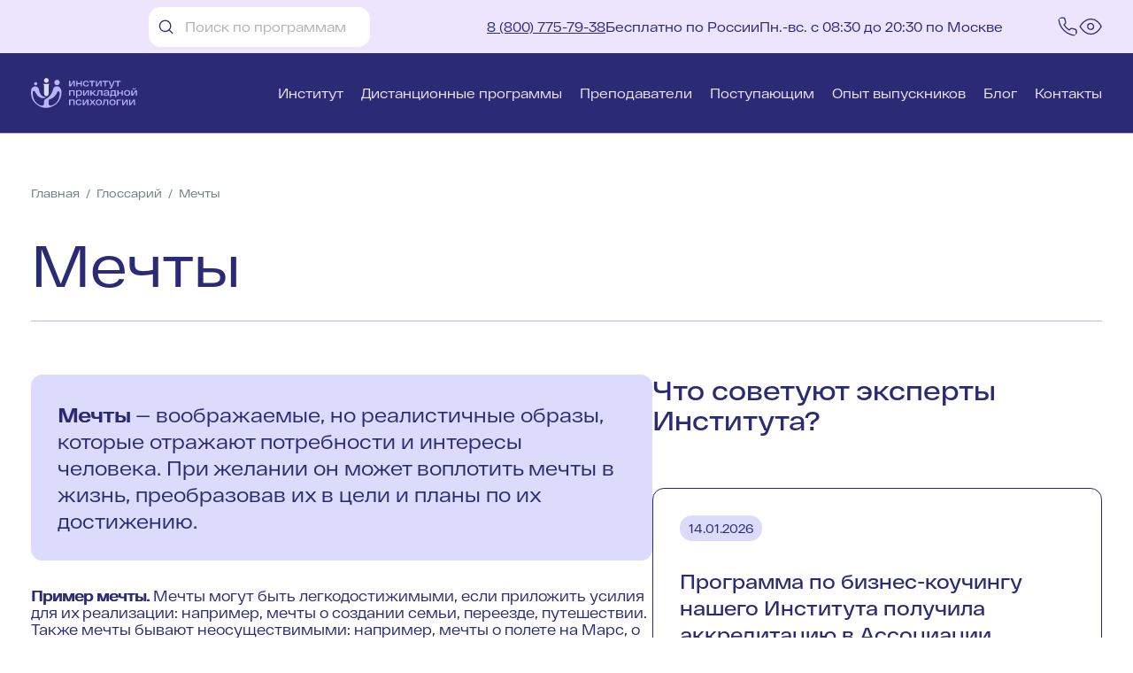

--- FILE ---
content_type: text/html; charset=UTF-8
request_url: https://ippss.ru/glossary/mechty
body_size: 21937
content:
<!DOCTYPE html>
<html lang="ru" >
<head>
	<meta charset="UTF-8">
	<meta name="viewport" content="width=device-width, initial-scale=1"/>
	<link rel="icon" type="image/png" sizes="32x32" href="https://ippss.ru/favicon-32x32.svg">
	<link rel="icon" type="image/png" sizes="64x64" href="https://ippss.ru/favicon-64x64.svg">
	<link rel="icon" type="image/png" sizes="132x132" href="https://ippss.ru/favicon-132x132.svg">
	<link rel="icon" type="image/png" sizes="300x300" href="https://ippss.ru/favicon-300x300.svg">
	<title>Что такое - Мечты?</title>
	<meta name="description" content="Психологический термин Мечты - понятие и определение в психологии">
	<meta name="keywords" content="">
	<meta name="yandex-verification" content="e9e2320e45d14f65"/>

			<meta name="robots" content="all">
	
	
<meta property="og:title" content="Что такое - Мечты?" />
<meta property="og:description" content="Психологический термин Мечты - понятие и определение в психологии" />
<meta property="og:type" content="article" />
<meta property="og:url" content="https://ippss.ru/glossary/mechty" />

    <meta property="og:image" content="https://ippss.ru/default/images/micro_og/3_1.png" />

    <meta property="og:image" content="https://ippss.ru/default/images/micro_og/3_2.png" />

    <meta property="og:image" content="https://ippss.ru/default/images/micro_og/3_3.png" />

    <meta property="og:image" content="https://ippss.ru/default/images/micro_og/3_4.png" />


		
			<script
			src="https://api-maps.yandex.ru/2.0/?apikey=b3e0dd2a-8a32-40e9-a767-2280f02761d0&load=geolocation&lang=ru-RU"
			type="text/javascript"></script>
			
<link rel="stylesheet" href="/assets/styles/app-O8098uR.css">
<link rel="stylesheet" href="/assets/vendor/@fancyapps/ui/dist/fancybox/fancybox-jMIC6M4.css">
<link rel="stylesheet" href="/assets/styles/glsry-dt-rdv-u3Mrz62.css">
<script type="importmap" data-turbo-track="reload">
{
    "imports": {
        "app": "/assets/app-7Er0q2S.js",
        "/assets/styles/app.css": "data:application/javascript,",
        "@fancyapps/ui/dist/fancybox/fancybox.css": "data:application/javascript,",
        "@symfony/ux-react": "/assets/@symfony/ux-react/loader-LubDJ3m.js",
        "/assets/entries/advcake.js": "/assets/entries/advcake-EDcoSwm.js",
        "ion-rangeslider": "/assets/vendor/ion-rangeslider/ion-rangeslider.index-iImKA2O.js",
        "/assets/js/slep/uhpv-full.min.js": "/assets/js/slep/uhpv-full.min-Y0JwAVe.js",
        "/assets/bootstrap.js": "/assets/bootstrap-i6KjZ5T.js",
        "/assets/@symfony/ux-react/components.js": "/assets/@symfony/ux-react/components-evd9JyB.js",
        "jquery": "/assets/vendor/jquery/jquery.index-F_FRkG8.js",
        "@symfony/stimulus-bundle": "/assets/@symfony/stimulus-bundle/loader-hwmZoC6.js",
        "/assets/controllers/ecommerce/ecommerce_controller.js": "/assets/controllers/ecommerce/ecommerce_controller-QupiRiK.js",
        "/assets/controllers/ecommerce/product-ecommerce_controller.js": "/assets/controllers/ecommerce/product-ecommerce_controller-eKpd7eb.js",
        "/assets/controllers/metrics_controller.js": "/assets/controllers/metrics_controller-pVg6hY-.js",
        "/assets/build/react/controllers/PhoneComponent.js": "/assets/build/react/controllers/PhoneComponent-owU9P3X.js",
        "@hotwired/stimulus": "/assets/vendor/@hotwired/stimulus/stimulus.index-S4zNcea.js",
        "/assets/@symfony/stimulus-bundle/controllers.js": "/assets/@symfony/stimulus-bundle/controllers-PRzaFil.js",
        "/assets/js/ecommerce.js": "/assets/js/ecommerce-oayj9iY.js",
        "stimulus-use": "/assets/vendor/stimulus-use/stimulus-use.index-f5RN5zm.js",
        "react": "/assets/vendor/react/react.index-UHHWN37.js",
        "axios": "/assets/vendor/axios/axios.index-zkGUWRB.js",
        "/assets/js/cookies_functions.js": "/assets/js/cookies_functions-X7NNIda.js",
        "react-imask": "/assets/vendor/react-imask/react-imask.index-tkDw3mZ.js",
        "/assets/@symfony/ux-react/render_controller.js": "/assets/@symfony/ux-react/render_controller-oWawXdb.js",
        "/assets/@symfony/ux-turbo/turbo_controller.js": "/assets/@symfony/ux-turbo/turbo_controller-8wQNi2p.js",
        "/assets/controllers/cpa-crm_controller.js": "/assets/controllers/cpa-crm_controller--JGwsRE.js",
        "/assets/controllers/formMetrics_controller.js": "/assets/controllers/formMetrics_controller-lfXFFHw.js",
        "/assets/controllers/toggle-text_controller.js": "/assets/controllers/toggle-text_controller-5SAUlVe.js",
        "/assets/controllers/cdc-tab_controller.js": "/assets/controllers/cdc-tab_controller-46L19Pp.js",
        "/assets/controllers/new-reviews-filter_controller.js": "/assets/controllers/new-reviews-filter_controller-bLOwM52.js",
        "/assets/controllers/tabs_controller.js": "/assets/controllers/tabs_controller-l1cDXOX.js",
        "/assets/controllers/new-reviews-anchor_controller.js": "/assets/controllers/new-reviews-anchor_controller-f51kxgU.js",
        "imask/esm": "/assets/vendor/imask/esm-DJ1WN4o.js",
        "imask/esm/imask": "/assets/vendor/imask/esm/imask-ZZbv8jO.js",
        "prop-types": "/assets/vendor/prop-types/prop-types.index-2Q-FoIt.js",
        "react-dom/client": "/assets/vendor/react-dom/client-3F3h9et.js",
        "@hotwired/turbo": "/assets/vendor/@hotwired/turbo/turbo.index-dTE8ZdV.js",
        "react-dom": "/assets/vendor/react-dom/react-dom.index-zMGNun8.js",
        "scheduler": "/assets/vendor/scheduler/scheduler.index-lYbMu6N.js",
        "glsry-dt-rdv": "/assets/entries/glsry-dt-rdv-nz-NpAU.js",
        "/assets/styles/glsry-dt-rdv.css": "data:application/javascript,",
        "/assets/controllers/scroll-to_controller.js": "/assets/controllers/scroll-to_controller-Kr_FYY2.js",
        "/assets/controllers/masonry_controller.js": "/assets/controllers/masonry_controller-20qRYZM.js",
        "/assets/controllers/contact_controller.js": "/assets/controllers/contact_controller-jiwhgNY.js",
        "/assets/controllers/faqblock_controller.js": "/assets/controllers/faqblock_controller-Oeu9i8W.js",
        "/assets/controllers/show-more_controller.js": "/assets/controllers/show-more_controller-fONwMuY.js",
        "/assets/controllers/form-popup_controller.js": "/assets/controllers/form-popup_controller-ytL2Vmo.js",
        "/assets/controllers/top-banner_controller.js": "/assets/controllers/top-banner_controller-Sbp9VIg.js",
        "/assets/js/analitics.js": "/assets/js/analitics-WRMfcC3.js",
        "/assets/controllers/link_controller.js": "/assets/controllers/link_controller-jlkjXkS.js",
        "/assets/controllers/youtube-player_controller.js": "/assets/controllers/youtube-player_controller-4pfe0op.js",
        "/assets/controllers/trainer_controller.js": "/assets/controllers/trainer_controller-cBj7-xL.js",
        "/assets/controllers/body_controller.js": "/assets/controllers/body_controller-H0d2Jmn.js",
        "/assets/controllers/filter_controller.js": "/assets/controllers/filter_controller-zEk4df8.js",
        "/assets/controllers/copy-to-clipboard_controller.js": "/assets/controllers/copy-to-clipboard_controller-wEr3fL_.js",
        "/assets/controllers/header-new_controller.js": "/assets/controllers/header-new_controller-yLzDyzm.js",
        "/assets/controllers/rutube-player_controller.js": "/assets/controllers/rutube-player_controller-FYxrp4M.js",
        "/assets/controllers/tubo-swith-page_controller.js": "/assets/controllers/tubo-swith-page_controller-jQ0fRFX.js",
        "/assets/controllers/meta_controller.js": "/assets/controllers/meta_controller-4SwDixP.js",
        "/assets/controllers/search_controller.js": "/assets/controllers/search_controller-i8X96Zg.js",
        "/assets/controllers/scroll-to-top_controller.js": "/assets/controllers/scroll-to-top_controller-d8F_BNY.js",
        "/assets/controllers/time-line-trainer_controller.js": "/assets/controllers/time-line-trainer_controller-tRJZFA8.js",
        "/assets/controllers/tab_controller.js": "/assets/controllers/tab_controller-5V15PSO.js",
        "/assets/controllers/turbo-link_controller.js": "/assets/controllers/turbo-link_controller-DvtV-z0.js",
        "/assets/controllers/hidden_controller.js": "/assets/controllers/hidden_controller-RQL_rpc.js",
        "/assets/controllers/blog-popular-tags_controller.js": "/assets/controllers/blog-popular-tags_controller-VVHqEoC.js",
        "/assets/controllers/sveden_controller.js": "/assets/controllers/sveden_controller-4zhnpr4.js",
        "/assets/controllers/phone_controller.js": "/assets/controllers/phone_controller-iE3fqcj.js",
        "/assets/build/react/init/react-phone.js": "/assets/build/react/init/react-phone-fUfYcNI.js",
        "/assets/controllers/category_controller.js": "/assets/controllers/category_controller-4WfIMOt.js",
        "/assets/controllers/rangeSlider_controller.js": "/assets/controllers/rangeSlider_controller-uvQ-ZHX.js",
        "/assets/controllers/banner_controller.js": "/assets/controllers/banner_controller-dQ_XWOJ.js",
        "/assets/controllers/student-expand_controller.js": "/assets/controllers/student-expand_controller-I_dtnOH.js",
        "/assets/controllers/iscity_controller.js": "/assets/controllers/iscity_controller-CPDRqGy.js",
        "/assets/controllers/reviews-filter_controller.js": "/assets/controllers/reviews-filter_controller-uqGGnMV.js",
        "/assets/controllers/form_controller.js": "/assets/controllers/form_controller-bVuC-yr.js",
        "/assets/controllers/clearCurrentFilter_controller.js": "/assets/controllers/clearCurrentFilter_controller-yPIfILv.js",
        "/assets/controllers/header_controller.js": "/assets/controllers/header_controller-1Kw7eZQ.js",
        "/assets/controllers/search-all_controller.js": "/assets/controllers/search-all_controller-JdkT9Gj.js",
        "/assets/controllers/glossary_controller.js": "/assets/controllers/glossary_controller-KXWYMNn.js",
        "/assets/controllers/swiper_controller.js": "/assets/controllers/swiper_controller-YOEECUt.js",
        "/assets/controllers/replacer-errors_controller.js": "/assets/controllers/replacer-errors_controller-9k9K8Jk.js",
        "/assets/controllers/paginator_controller.js": "/assets/controllers/paginator_controller-kxWNprl.js",
        "/assets/controllers/player_controller.js": "/assets/controllers/player_controller-0MdzPm0.js",
        "/assets/admin/controllers/custom-color_controller.js": "/assets/admin/controllers/custom-color_controller-rySgZ0N.js",
        "/assets/admin/controllers/plan-type_controller.js": "/assets/admin/controllers/plan-type_controller-P5WK2Zi.js",
        "/assets/admin/controllers/banner-admin-controller.js": "/assets/admin/controllers/banner-admin-controller-Q_Vk3j_.js",
        "/assets/admin/controllers/topic-insert_controller.js": "/assets/admin/controllers/topic-insert_controller-ZcdZ5jY.js",
        "/assets/admin/controllers/faq_controller.js": "/assets/admin/controllers/faq_controller-NSl_n5e.js",
        "/assets/admin/controllers/popup-field-condition_controller.js": "/assets/admin/controllers/popup-field-condition_controller-sRLQ8SG.js",
        "/assets/admin/controllers/article-author_controller.js": "/assets/admin/controllers/article-author_controller-T0h_QJG.js",
        "/assets/admin/controllers/color-trigger_controller.js": "/assets/admin/controllers/color-trigger_controller-uI2CIam.js",
        "/assets/admin/controllers/page_controller.js": "/assets/admin/controllers/page_controller-Z6On1JU.js",
        "/assets/admin/controllers/marker_controller.js": "/assets/admin/controllers/marker_controller-XEcHUTr.js",
        "/assets/admin/controllers/fields-swapper_controller.js": "/assets/admin/controllers/fields-swapper_controller-JysvwNc.js",
        "/assets/admin/controllers/index-array-field_controller.js": "/assets/admin/controllers/index-array-field_controller-A1CoSe3.js",
        "/assets/admin/controllers/checked-required_controller.js": "/assets/admin/controllers/checked-required_controller-JpkUPkn.js",
        "/assets/admin/controllers/csv-upload_controller.js": "/assets/admin/controllers/csv-upload_controller-dDxRYsC.js",
        "front": "/assets/entries/front-EJ4ueAE.js",
        "/assets/styles/main.css": "data:application/javascript,document.head.appendChild%28Object.assign%28document.createElement%28%22link%22%29%2C%7Brel%3A%22stylesheet%22%2Chref%3A%22%2Fassets%2Fstyles%2Fmain-94efJ5x.css%22%7D%29%29",
        "main": "/assets/entries/main-Kbr6aSg.js",
        "contacts": "/assets/entries/contacts-ecPM20E.js",
        "/assets/styles/contacts.css": "data:application/javascript,document.head.appendChild%28Object.assign%28document.createElement%28%22link%22%29%2C%7Brel%3A%22stylesheet%22%2Chref%3A%22%2Fassets%2Fstyles%2Fcontacts-iCKe5Im.css%22%7D%29%29",
        "site-srch-rdv": "/assets/entries/site-srch-rdv-hGNpM7r.js",
        "/assets/styles/site-srch-rdv.css": "data:application/javascript,document.head.appendChild%28Object.assign%28document.createElement%28%22link%22%29%2C%7Brel%3A%22stylesheet%22%2Chref%3A%22%2Fassets%2Fstyles%2Fsite-srch-rdv-kYCWuFU.css%22%7D%29%29",
        "contacts-rdv": "/assets/entries/contacts-rdv-i1tlzf0.js",
        "/assets/styles/contacts-rdv.css": "data:application/javascript,document.head.appendChild%28Object.assign%28document.createElement%28%22link%22%29%2C%7Brel%3A%22stylesheet%22%2Chref%3A%22%2Fassets%2Fstyles%2Fcontacts-rdv-xEyShte.css%22%7D%29%29",
        "license": "/assets/entries/license-YFyBh-L.js",
        "/assets/styles/license.css": "data:application/javascript,document.head.appendChild%28Object.assign%28document.createElement%28%22link%22%29%2C%7Brel%3A%22stylesheet%22%2Chref%3A%22%2Fassets%2Fstyles%2Flicense-ynJmPPr.css%22%7D%29%29",
        "reviews": "/assets/entries/reviews-ddW_IJo.js",
        "/assets/styles/reviews.css": "data:application/javascript,document.head.appendChild%28Object.assign%28document.createElement%28%22link%22%29%2C%7Brel%3A%22stylesheet%22%2Chref%3A%22%2Fassets%2Fstyles%2Freviews-ywhIGyr.css%22%7D%29%29",
        "study-institute": "/assets/entries/study-institute-xwLylkv.js",
        "/assets/styles/study-institute.css": "data:application/javascript,document.head.appendChild%28Object.assign%28document.createElement%28%22link%22%29%2C%7Brel%3A%22stylesheet%22%2Chref%3A%22%2Fassets%2Fstyles%2Fstudy-institute-snJiU3V.css%22%7D%29%29",
        "news": "/assets/entries/news-dAP6_xk.js",
        "/assets/styles/news.css": "data:application/javascript,document.head.appendChild%28Object.assign%28document.createElement%28%22link%22%29%2C%7Brel%3A%22stylesheet%22%2Chref%3A%22%2Fassets%2Fstyles%2Fnews--_wQvo2.css%22%7D%29%29",
        "onenews": "/assets/entries/onenews-2EUpBxP.js",
        "/assets/styles/onenews.css": "data:application/javascript,document.head.appendChild%28Object.assign%28document.createElement%28%22link%22%29%2C%7Brel%3A%22stylesheet%22%2Chref%3A%22%2Fassets%2Fstyles%2Fonenews-eI8nDhU.css%22%7D%29%29",
        "pop": "/assets/entries/pop-kK6G9FB.js",
        "/assets/styles/pop.css": "data:application/javascript,document.head.appendChild%28Object.assign%28document.createElement%28%22link%22%29%2C%7Brel%3A%22stylesheet%22%2Chref%3A%22%2Fassets%2Fstyles%2Fpop-9hPuwRu.css%22%7D%29%29",
        "blog": "/assets/entries/blog-x-7KfTu.js",
        "/assets/styles/blog.css": "data:application/javascript,document.head.appendChild%28Object.assign%28document.createElement%28%22link%22%29%2C%7Brel%3A%22stylesheet%22%2Chref%3A%22%2Fassets%2Fstyles%2Fblog-YzwwPuy.css%22%7D%29%29",
        "graduates": "/assets/entries/graduates-xwKJQYB.js",
        "/assets/styles/graduates.css": "data:application/javascript,document.head.appendChild%28Object.assign%28document.createElement%28%22link%22%29%2C%7Brel%3A%22stylesheet%22%2Chref%3A%22%2Fassets%2Fstyles%2Fgraduates-wgq9zs0.css%22%7D%29%29",
        "oneblog": "/assets/entries/oneblog-6nNQ-Dz.js",
        "/assets/styles/oneblog.css": "data:application/javascript,document.head.appendChild%28Object.assign%28document.createElement%28%22link%22%29%2C%7Brel%3A%22stylesheet%22%2Chref%3A%22%2Fassets%2Fstyles%2Foneblog-O-sJjrH.css%22%7D%29%29",
        "life-institute": "/assets/entries/life-institute-dsJXAD-.js",
        "/assets/styles/life-institute.css": "data:application/javascript,document.head.appendChild%28Object.assign%28document.createElement%28%22link%22%29%2C%7Brel%3A%22stylesheet%22%2Chref%3A%22%2Fassets%2Fstyles%2Flife-institute-FfkQulp.css%22%7D%29%29",
        "trainer": "/assets/entries/trainer-PDZbQ9I.js",
        "/assets/styles/trainer.css": "data:application/javascript,document.head.appendChild%28Object.assign%28document.createElement%28%22link%22%29%2C%7Brel%3A%22stylesheet%22%2Chref%3A%22%2Fassets%2Fstyles%2Ftrainer-WoTOPyI.css%22%7D%29%29",
        "onetrainer": "/assets/entries/onetrainer-JY8KKDq.js",
        "/assets/styles/onetrainer.css": "data:application/javascript,document.head.appendChild%28Object.assign%28document.createElement%28%22link%22%29%2C%7Brel%3A%22stylesheet%22%2Chref%3A%22%2Fassets%2Fstyles%2Fonetrainer-ASQkLff.css%22%7D%29%29",
        "sveden": "/assets/entries/sveden-2me3Ukj.js",
        "/assets/styles/sveden-rdv.css": "data:application/javascript,document.head.appendChild%28Object.assign%28document.createElement%28%22link%22%29%2C%7Brel%3A%22stylesheet%22%2Chref%3A%22%2Fassets%2Fstyles%2Fsveden-rdv-cJ9eLxS.css%22%7D%29%29",
        "category": "/assets/entries/category-glfbcyT.js",
        "/assets/styles/category.css": "data:application/javascript,document.head.appendChild%28Object.assign%28document.createElement%28%22link%22%29%2C%7Brel%3A%22stylesheet%22%2Chref%3A%22%2Fassets%2Fstyles%2Fcategory-bNoL-oZ.css%22%7D%29%29",
        "/assets/styles/blocks-rd/ctg-fscr.css": "data:application/javascript,document.head.appendChild%28Object.assign%28document.createElement%28%22link%22%29%2C%7Brel%3A%22stylesheet%22%2Chref%3A%22%2Fassets%2Fstyles%2Fblocks-rd%2Fctg-fscr-nPn4kfO.css%22%7D%29%29",
        "about": "/assets/entries/about-COUy8LL.js",
        "/assets/styles/about.css": "data:application/javascript,document.head.appendChild%28Object.assign%28document.createElement%28%22link%22%29%2C%7Brel%3A%22stylesheet%22%2Chref%3A%22%2Fassets%2Fstyles%2Fabout-fHzkhTc.css%22%7D%29%29",
        "cdc": "/assets/entries/cdc-drc6unF.js",
        "/assets/styles/cdc.css": "data:application/javascript,document.head.appendChild%28Object.assign%28document.createElement%28%22link%22%29%2C%7Brel%3A%22stylesheet%22%2Chref%3A%22%2Fassets%2Fstyles%2Fcdc-czVSIPX.css%22%7D%29%29",
        "/assets/js/cdc/cdc.js": "/assets/js/cdc/cdc-qM2vVGq.js",
        "search": "/assets/entries/search_all-vrlYbg-.js",
        "/assets/styles/search_all.css": "data:application/javascript,document.head.appendChild%28Object.assign%28document.createElement%28%22link%22%29%2C%7Brel%3A%22stylesheet%22%2Chref%3A%22%2Fassets%2Fstyles%2Fsearch_all-2ZEOyGU.css%22%7D%29%29",
        "glossary": "/assets/entries/glossary-eLiJyfC.js",
        "/assets/styles/glossary.css": "data:application/javascript,document.head.appendChild%28Object.assign%28document.createElement%28%22link%22%29%2C%7Brel%3A%22stylesheet%22%2Chref%3A%22%2Fassets%2Fstyles%2Fglossary-BPDJc88.css%22%7D%29%29",
        "glossary-dt": "/assets/entries/glossary-dt-mkfzz3a.js",
        "/assets/styles/glossary-dt.css": "data:application/javascript,document.head.appendChild%28Object.assign%28document.createElement%28%22link%22%29%2C%7Brel%3A%22stylesheet%22%2Chref%3A%22%2Fassets%2Fstyles%2Fglossary-dt-EbIf60o.css%22%7D%29%29",
        "spasibo": "/assets/entries/spasibo-VupDZht.js",
        "/assets/styles/spasibo.css": "data:application/javascript,document.head.appendChild%28Object.assign%28document.createElement%28%22link%22%29%2C%7Brel%3A%22stylesheet%22%2Chref%3A%22%2Fassets%2Fstyles%2Fspasibo-zqmqiC6.css%22%7D%29%29",
        "thnx-rdv": "/assets/entries/thnx-rdv-AgmpklS.js",
        "/assets/styles/thnx-rdv.css": "data:application/javascript,document.head.appendChild%28Object.assign%28document.createElement%28%22link%22%29%2C%7Brel%3A%22stylesheet%22%2Chref%3A%22%2Fassets%2Fstyles%2Fthnx-rdv-Lc9h13g.css%22%7D%29%29",
        "payment": "/assets/entries/payment-84Wrv1Z.js",
        "/assets/styles/payment.css": "data:application/javascript,document.head.appendChild%28Object.assign%28document.createElement%28%22link%22%29%2C%7Brel%3A%22stylesheet%22%2Chref%3A%22%2Fassets%2Fstyles%2Fpayment-zLnZl8q.css%22%7D%29%29",
        "legal-info": "/assets/entries/legal-info-pUhSR_d.js",
        "/assets/styles/legal-info.css": "data:application/javascript,document.head.appendChild%28Object.assign%28document.createElement%28%22link%22%29%2C%7Brel%3A%22stylesheet%22%2Chref%3A%22%2Fassets%2Fstyles%2Flegal-info-8wD_-7S.css%22%7D%29%29",
        "not_found": "/assets/entries/not_found-Oi_gzU4.js",
        "/assets/styles/not_found.css": "data:application/javascript,document.head.appendChild%28Object.assign%28document.createElement%28%22link%22%29%2C%7Brel%3A%22stylesheet%22%2Chref%3A%22%2Fassets%2Fstyles%2Fnot_found-Hhe8S9Y.css%22%7D%29%29",
        "history-of-success": "/assets/entries/history-of-success-ISfvjHA.js",
        "/assets/styles/history-success.css": "data:application/javascript,document.head.appendChild%28Object.assign%28document.createElement%28%22link%22%29%2C%7Brel%3A%22stylesheet%22%2Chref%3A%22%2Fassets%2Fstyles%2Fhistory-success-kg_SwTw.css%22%7D%29%29",
        "history-of-success-rdv": "/assets/entries/history-of-success-rdv-M-KWgX2.js",
        "/assets/styles/history-success-rdv.css": "data:application/javascript,document.head.appendChild%28Object.assign%28document.createElement%28%22link%22%29%2C%7Brel%3A%22stylesheet%22%2Chref%3A%22%2Fassets%2Fstyles%2Fhistory-success-rdv-qdQefNu.css%22%7D%29%29",
        "pg-content": "/assets/entries/pg-content-cHg3S3J.js",
        "/assets/styles/pg-content.css": "data:application/javascript,document.head.appendChild%28Object.assign%28document.createElement%28%22link%22%29%2C%7Brel%3A%22stylesheet%22%2Chref%3A%22%2Fassets%2Fstyles%2Fpg-content-2ZdeCA9.css%22%7D%29%29",
        "program": "/assets/entries/program-8q4nduQ.js",
        "/assets/styles/program.css": "data:application/javascript,document.head.appendChild%28Object.assign%28document.createElement%28%22link%22%29%2C%7Brel%3A%22stylesheet%22%2Chref%3A%22%2Fassets%2Fstyles%2Fprogram-5GEhxrY.css%22%7D%29%29",
        "admin": "/assets/admin/admin-Lg8xpiN.js",
        "/assets/styles/admin.css": "data:application/javascript,document.head.appendChild%28Object.assign%28document.createElement%28%22link%22%29%2C%7Brel%3A%22stylesheet%22%2Chref%3A%22%2Fassets%2Fstyles%2Fadmin-eK9RHze.css%22%7D%29%29",
        "/assets/admin/admin_css/admin.css": "data:application/javascript,document.head.appendChild%28Object.assign%28document.createElement%28%22link%22%29%2C%7Brel%3A%22stylesheet%22%2Chref%3A%22%2Fassets%2Fadmin%2Fadmin_css%2Fadmin-ZJ0F7qI.css%22%7D%29%29",
        "constructor": "/assets/entries/constructor-n8djvTO.js",
        "/assets/styles/constructor.css": "data:application/javascript,document.head.appendChild%28Object.assign%28document.createElement%28%22link%22%29%2C%7Brel%3A%22stylesheet%22%2Chref%3A%22%2Fassets%2Fstyles%2Fconstructor-k5-0QeK.css%22%7D%29%29",
        "payment-fdb": "/assets/entries/payment-fdb-to_3_nI.js",
        "/assets/styles/payment-fdb.css": "data:application/javascript,document.head.appendChild%28Object.assign%28document.createElement%28%22link%22%29%2C%7Brel%3A%22stylesheet%22%2Chref%3A%22%2Fassets%2Fstyles%2Fpayment-fdb-V2njF6v.css%22%7D%29%29",
        "/assets/entries/blocks/payment/payment.js": "/assets/entries/blocks/payment/payment-ryVDfyU.js",
        "payment-info": "/assets/entries/payment-info-xDWuaaX.js",
        "study_institute": "/assets/entries/page_institute-3SCvEv9.js",
        "/assets/styles/pages/study_institute.css": "data:application/javascript,document.head.appendChild%28Object.assign%28document.createElement%28%22link%22%29%2C%7Brel%3A%22stylesheet%22%2Chref%3A%22%2Fassets%2Fstyles%2Fpages%2Fstudy_institute-Wjwdbhu.css%22%7D%29%29",
        "/assets/styles/blocks/study_institute/first_screen.css": "data:application/javascript,document.head.appendChild%28Object.assign%28document.createElement%28%22link%22%29%2C%7Brel%3A%22stylesheet%22%2Chref%3A%22%2Fassets%2Fstyles%2Fblocks%2Fstudy_institute%2Ffirst_screen-TfOMCaM.css%22%7D%29%29",
        "/assets/styles/blocks/study_institute/study_v2.css": "data:application/javascript,document.head.appendChild%28Object.assign%28document.createElement%28%22link%22%29%2C%7Brel%3A%22stylesheet%22%2Chref%3A%22%2Fassets%2Fstyles%2Fblocks%2Fstudy_institute%2Fstudy_v2-CDz2vw1.css%22%7D%29%29",
        "/assets/styles/blocks/study_institute/how_train_v2.css": "data:application/javascript,document.head.appendChild%28Object.assign%28document.createElement%28%22link%22%29%2C%7Brel%3A%22stylesheet%22%2Chref%3A%22%2Fassets%2Fstyles%2Fblocks%2Fstudy_institute%2Fhow_train_v2-9uVOnrF.css%22%7D%29%29",
        "/assets/styles/blocks/study_institute/cdc_unit.css": "data:application/javascript,document.head.appendChild%28Object.assign%28document.createElement%28%22link%22%29%2C%7Brel%3A%22stylesheet%22%2Chref%3A%22%2Fassets%2Fstyles%2Fblocks%2Fstudy_institute%2Fcdc_unit-arXwBDO.css%22%7D%29%29",
        "/assets/styles/blocks/study_institute/trainers.css": "data:application/javascript,document.head.appendChild%28Object.assign%28document.createElement%28%22link%22%29%2C%7Brel%3A%22stylesheet%22%2Chref%3A%22%2Fassets%2Fstyles%2Fblocks%2Fstudy_institute%2Ftrainers-TOFltYo.css%22%7D%29%29",
        "/assets/styles/blocks/study_institute/program_reviews.css": "data:application/javascript,document.head.appendChild%28Object.assign%28document.createElement%28%22link%22%29%2C%7Brel%3A%22stylesheet%22%2Chref%3A%22%2Fassets%2Fstyles%2Fblocks%2Fstudy_institute%2Fprogram_reviews-goeapGX.css%22%7D%29%29",
        "/assets/styles/blocks/still-quest-v2.css": "data:application/javascript,document.head.appendChild%28Object.assign%28document.createElement%28%22link%22%29%2C%7Brel%3A%22stylesheet%22%2Chref%3A%22%2Fassets%2Fstyles%2Fblocks%2Fstill-quest-v2-Vz0N4FA.css%22%7D%29%29",
        "/assets/entries/blocks/page/how_train_v2.js": "/assets/entries/blocks/page/how_train_v2-6ZdMY2J.js",
        "new-main": "/assets/entries/new-main-LWV9ecR.js",
        "/assets/styles/new-main.css": "data:application/javascript,document.head.appendChild%28Object.assign%28document.createElement%28%22link%22%29%2C%7Brel%3A%22stylesheet%22%2Chref%3A%22%2Fassets%2Fstyles%2Fnew-main-cJu3Hwk.css%22%7D%29%29",
        "new-category": "/assets/entries/new-category-rAoczd0.js",
        "/assets/styles/new-category.css": "data:application/javascript,document.head.appendChild%28Object.assign%28document.createElement%28%22link%22%29%2C%7Brel%3A%22stylesheet%22%2Chref%3A%22%2Fassets%2Fstyles%2Fnew-category-kulw6FV.css%22%7D%29%29",
        "signature-sms": "/assets/entries/signature-sms-6AXd548.js",
        "/assets/styles/signature-sms.css": "data:application/javascript,document.head.appendChild%28Object.assign%28document.createElement%28%22link%22%29%2C%7Brel%3A%22stylesheet%22%2Chref%3A%22%2Fassets%2Fstyles%2Fsignature-sms-D_mwWZw.css%22%7D%29%29",
        "/assets/entries/items/checkbox-required.js": "/assets/entries/items/checkbox-required-aqHGARE.js",
        "/assets/entries/blocks/signature/sig-functions.js": "/assets/entries/blocks/signature/sig-functions-35gGW0Y.js",
        "new-program": "/assets/entries/new-program-gx4ZciC.js",
        "/assets/styles/new-program.css": "data:application/javascript,document.head.appendChild%28Object.assign%28document.createElement%28%22link%22%29%2C%7Brel%3A%22stylesheet%22%2Chref%3A%22%2Fassets%2Fstyles%2Fnew-program-6eO9PIF.css%22%7D%29%29",
        "new-news": "/assets/entries/new-news-f_V9x05.js",
        "/assets/styles/new-news.css": "data:application/javascript,document.head.appendChild%28Object.assign%28document.createElement%28%22link%22%29%2C%7Brel%3A%22stylesheet%22%2Chref%3A%22%2Fassets%2Fstyles%2Fnew-news-khKD1ra.css%22%7D%29%29",
        "one-news": "/assets/entries/one-news-jKc-Uvo.js",
        "/assets/styles/one-news.css": "data:application/javascript,document.head.appendChild%28Object.assign%28document.createElement%28%22link%22%29%2C%7Brel%3A%22stylesheet%22%2Chref%3A%22%2Fassets%2Fstyles%2Fone-news-XHNDqzI.css%22%7D%29%29",
        "about-rdv": "/assets/entries/about-rdv-rAgk4VT.js",
        "/assets/styles/about-rdv.css": "data:application/javascript,document.head.appendChild%28Object.assign%28document.createElement%28%22link%22%29%2C%7Brel%3A%22stylesheet%22%2Chref%3A%22%2Fassets%2Fstyles%2Fabout-rdv-QyrkGPw.css%22%7D%29%29",
        "license-rdv": "/assets/entries/license-rdv-Bszq2uo.js",
        "/assets/styles/license-rdv.css": "data:application/javascript,document.head.appendChild%28Object.assign%28document.createElement%28%22link%22%29%2C%7Brel%3A%22stylesheet%22%2Chref%3A%22%2Fassets%2Fstyles%2Flicense-rdv-lVgI4mV.css%22%7D%29%29",
        "trainer-rdv": "/assets/entries/trainer-rdv-E_Wnq9r.js",
        "/assets/styles/trainer-rdv.css": "data:application/javascript,document.head.appendChild%28Object.assign%28document.createElement%28%22link%22%29%2C%7Brel%3A%22stylesheet%22%2Chref%3A%22%2Fassets%2Fstyles%2Ftrainer-rdv-cEkx2pL.css%22%7D%29%29",
        "onetrainer-rdv": "/assets/entries/onetrainer-rdv-cVE-Z43.js",
        "/assets/styles/onetrainer-rdv.css": "data:application/javascript,document.head.appendChild%28Object.assign%28document.createElement%28%22link%22%29%2C%7Brel%3A%22stylesheet%22%2Chref%3A%22%2Fassets%2Fstyles%2Fonetrainer-rdv-gaiXYB6.css%22%7D%29%29",
        "reviews-pg-rdv": "/assets/entries/reviews-pg-rdv-5mvoXV1.js",
        "/assets/styles/reviews-pg-rdv.css": "data:application/javascript,document.head.appendChild%28Object.assign%28document.createElement%28%22link%22%29%2C%7Brel%3A%22stylesheet%22%2Chref%3A%22%2Fassets%2Fstyles%2Freviews-pg-rdv-uSbxznz.css%22%7D%29%29",
        "life-institute-rdv": "/assets/entries/life-institute-rdv-YeVCZGr.js",
        "/assets/styles/life-institute-rdv.css": "data:application/javascript,document.head.appendChild%28Object.assign%28document.createElement%28%22link%22%29%2C%7Brel%3A%22stylesheet%22%2Chref%3A%22%2Fassets%2Fstyles%2Flife-institute-rdv-D3HQqQH.css%22%7D%29%29",
        "pg-cnt-rdv": "/assets/entries/pg-cnt-rdv-uUcDX90.js",
        "/assets/styles/pg-cnt-rdv.css": "data:application/javascript,document.head.appendChild%28Object.assign%28document.createElement%28%22link%22%29%2C%7Brel%3A%22stylesheet%22%2Chref%3A%22%2Fassets%2Fstyles%2Fpg-cnt-rdv-vIsIMit.css%22%7D%29%29",
        "page-prfn-rdv": "/assets/entries/page-prfn-rdv-IX90LU4.js",
        "/assets/styles/page-prfn-rdv.css": "data:application/javascript,document.head.appendChild%28Object.assign%28document.createElement%28%22link%22%29%2C%7Brel%3A%22stylesheet%22%2Chref%3A%22%2Fassets%2Fstyles%2Fpage-prfn-rdv-yxSlrwa.css%22%7D%29%29",
        "how-to-study-rdv": "/assets/entries/how-to-study-rdv--19qJsU.js",
        "/assets/styles/how-to-study-rdv.css": "data:application/javascript,document.head.appendChild%28Object.assign%28document.createElement%28%22link%22%29%2C%7Brel%3A%22stylesheet%22%2Chref%3A%22%2Fassets%2Fstyles%2Fhow-to-study-rdv-wNELuJr.css%22%7D%29%29",
        "graduates-rdv": "/assets/entries/graduates-rdv-pBeNiSm.js",
        "/assets/styles/graduates-rdv.css": "data:application/javascript,document.head.appendChild%28Object.assign%28document.createElement%28%22link%22%29%2C%7Brel%3A%22stylesheet%22%2Chref%3A%22%2Fassets%2Fstyles%2Fgraduates-rdv-g9MDlC9.css%22%7D%29%29",
        "glsry-rdv": "/assets/entries/glsry-rdv-ch3Ios-.js",
        "/assets/styles/glsry-rdv.css": "data:application/javascript,document.head.appendChild%28Object.assign%28document.createElement%28%22link%22%29%2C%7Brel%3A%22stylesheet%22%2Chref%3A%22%2Fassets%2Fstyles%2Fglsry-rdv-wkAKj99.css%22%7D%29%29",
        "career-cntr-rdv": "/assets/entries/career-cntr-rdv-FwFZIKP.js",
        "/assets/styles/career-cntr-rdv.css": "data:application/javascript,document.head.appendChild%28Object.assign%28document.createElement%28%22link%22%29%2C%7Brel%3A%22stylesheet%22%2Chref%3A%22%2Fassets%2Fstyles%2Fcareer-cntr-rdv-eLlPw-o.css%22%7D%29%29",
        "qstns-answers-rdv": "/assets/entries/qstns-answers-rdv-G5ZxZHk.js",
        "/assets/styles/qstns-answers-rdv.css": "data:application/javascript,document.head.appendChild%28Object.assign%28document.createElement%28%22link%22%29%2C%7Brel%3A%22stylesheet%22%2Chref%3A%22%2Fassets%2Fstyles%2Fqstns-answers-rdv-VZ-BW6n.css%22%7D%29%29",
        "unit-online-payment-rdv": "/assets/entries/unit-online-payment-rdv-zgjXl42.js",
        "/assets/styles/unit-online-payment-rdv.css": "data:application/javascript,document.head.appendChild%28Object.assign%28document.createElement%28%22link%22%29%2C%7Brel%3A%22stylesheet%22%2Chref%3A%22%2Fassets%2Fstyles%2Funit-online-payment-rdv-715-L-d.css%22%7D%29%29",
        "oppl-rdv": "/assets/entries/oppl-rdv-nNmhQJ9.js",
        "/assets/styles/oppl-rdv.css": "data:application/javascript,document.head.appendChild%28Object.assign%28document.createElement%28%22link%22%29%2C%7Brel%3A%22stylesheet%22%2Chref%3A%22%2Fassets%2Fstyles%2Foppl-rdv-oqI-rOl.css%22%7D%29%29",
        "/assets/entries/scrollto.js": "/assets/entries/scrollto-CRCi27V.js",
        "swiper": "/assets/vendor/swiper/swiper.index-VqjPlVT.js",
        "swiper/css/bundle": "/assets/vendor/swiper/css/bundle-A8EaaYW.js",
        "ckeditor4": "/assets/vendor/ckeditor4/ckeditor4.index-Sh0Cg0Q.js",
        "elfinder": "/assets/vendor/elfinder/elfinder.index-f0J8Nst.js",
        "swiper/bundle": "/assets/vendor/swiper/bundle-pRD9GkU.js",
        "@fancyapps/ui": "/assets/vendor/@fancyapps/ui/ui.index-J4x8Gqc.js",
        "masonry-layout": "/assets/vendor/masonry-layout/masonry-layout.index-JQLBVQE.js",
        "outlayer": "/assets/vendor/outlayer/outlayer.index-xi65Foh.js",
        "get-size": "/assets/vendor/get-size/get-size.index-2Rik_ZD.js",
        "ev-emitter": "/assets/vendor/ev-emitter/ev-emitter.index-1PsJwE7.js",
        "fizzy-ui-utils": "/assets/vendor/fizzy-ui-utils/fizzy-ui-utils.index-5qQbE-a.js",
        "desandro-matches-selector": "/assets/vendor/desandro-matches-selector/desandro-matches-selector.index-8WWWs7A.js",
        "feed-common": "/assets/admin/entries/feed-common-9wsHeRG.js",
        "reviews-admin": "/assets/admin/entries/reviews-ddW_IJo.js",
        "/assets/admin/styles/reviews.css": "data:application/javascript,document.head.appendChild%28Object.assign%28document.createElement%28%22link%22%29%2C%7Brel%3A%22stylesheet%22%2Chref%3A%22%2Fassets%2Fadmin%2Fstyles%2Freviews-BWY6Ms7.css%22%7D%29%29",
        "disabled_collection_field": "/assets/admin/entries/disabled_collection_field-Z-NbqkA.js",
        "preview": "/assets/admin/preview-WZbm3wx.js",
        "/assets/styles/preview.css": "data:application/javascript,document.head.appendChild%28Object.assign%28document.createElement%28%22link%22%29%2C%7Brel%3A%22stylesheet%22%2Chref%3A%22%2Fassets%2Fstyles%2Fpreview-2qLInAI.css%22%7D%29%29"
    }
}
</script><script async data-turbo-track="reload">
if (!HTMLScriptElement.supports || !HTMLScriptElement.supports('importmap')) (function () {
    const script = document.createElement('script');
    script.src = 'https://ga.jspm.io/npm:es-module-shims@1.10.0/dist/es-module-shims.js';
    script.setAttribute('async', 'async');
    script.setAttribute('crossorigin', 'anonymous');
    script.setAttribute('integrity', 'sha384-ie1x72Xck445i0j4SlNJ5W5iGeL3Dpa0zD48MZopgWsjNB/lt60SuG1iduZGNnJn');
    script.setAttribute('data-turbo-track', 'reload');
    document.head.appendChild(script);
})();
</script>
<link rel="modulepreload" href="/assets/app-7Er0q2S.js">
<link rel="modulepreload" href="/assets/@symfony/ux-react/loader-LubDJ3m.js">
<link rel="modulepreload" href="/assets/entries/advcake-EDcoSwm.js">
<link rel="modulepreload" href="/assets/vendor/ion-rangeslider/ion-rangeslider.index-iImKA2O.js">
<link rel="modulepreload" href="/assets/js/slep/uhpv-full.min-Y0JwAVe.js">
<link rel="modulepreload" href="/assets/bootstrap-i6KjZ5T.js">
<link rel="modulepreload" href="/assets/@symfony/ux-react/components-evd9JyB.js">
<link rel="modulepreload" href="/assets/vendor/jquery/jquery.index-F_FRkG8.js">
<link rel="modulepreload" href="/assets/@symfony/stimulus-bundle/loader-hwmZoC6.js">
<link rel="modulepreload" href="/assets/controllers/ecommerce/ecommerce_controller-QupiRiK.js">
<link rel="modulepreload" href="/assets/controllers/ecommerce/product-ecommerce_controller-eKpd7eb.js">
<link rel="modulepreload" href="/assets/controllers/metrics_controller-pVg6hY-.js">
<link rel="modulepreload" href="/assets/build/react/controllers/PhoneComponent-owU9P3X.js">
<link rel="modulepreload" href="/assets/vendor/@hotwired/stimulus/stimulus.index-S4zNcea.js">
<link rel="modulepreload" href="/assets/@symfony/stimulus-bundle/controllers-PRzaFil.js">
<link rel="modulepreload" href="/assets/js/ecommerce-oayj9iY.js">
<link rel="modulepreload" href="/assets/vendor/stimulus-use/stimulus-use.index-f5RN5zm.js">
<link rel="modulepreload" href="/assets/vendor/react/react.index-UHHWN37.js">
<link rel="modulepreload" href="/assets/vendor/axios/axios.index-zkGUWRB.js">
<link rel="modulepreload" href="/assets/js/cookies_functions-X7NNIda.js">
<link rel="modulepreload" href="/assets/vendor/react-imask/react-imask.index-tkDw3mZ.js">
<link rel="modulepreload" href="/assets/@symfony/ux-react/render_controller-oWawXdb.js">
<link rel="modulepreload" href="/assets/@symfony/ux-turbo/turbo_controller-8wQNi2p.js">
<link rel="modulepreload" href="/assets/controllers/cpa-crm_controller--JGwsRE.js">
<link rel="modulepreload" href="/assets/controllers/formMetrics_controller-lfXFFHw.js">
<link rel="modulepreload" href="/assets/controllers/toggle-text_controller-5SAUlVe.js">
<link rel="modulepreload" href="/assets/controllers/cdc-tab_controller-46L19Pp.js">
<link rel="modulepreload" href="/assets/controllers/new-reviews-filter_controller-bLOwM52.js">
<link rel="modulepreload" href="/assets/controllers/tabs_controller-l1cDXOX.js">
<link rel="modulepreload" href="/assets/controllers/new-reviews-anchor_controller-f51kxgU.js">
<link rel="modulepreload" href="/assets/vendor/imask/esm-DJ1WN4o.js">
<link rel="modulepreload" href="/assets/vendor/imask/esm/imask-ZZbv8jO.js">
<link rel="modulepreload" href="/assets/vendor/prop-types/prop-types.index-2Q-FoIt.js">
<link rel="modulepreload" href="/assets/vendor/react-dom/client-3F3h9et.js">
<link rel="modulepreload" href="/assets/vendor/@hotwired/turbo/turbo.index-dTE8ZdV.js">
<link rel="modulepreload" href="/assets/vendor/react-dom/react-dom.index-zMGNun8.js">
<link rel="modulepreload" href="/assets/vendor/scheduler/scheduler.index-lYbMu6N.js">
<link rel="modulepreload" href="/assets/entries/glsry-dt-rdv-nz-NpAU.js">
<script type="module" data-turbo-track="reload">import 'app';import 'glsry-dt-rdv';</script>
	
						<!-- Yandex.Metrika counter -->
<script type="text/javascript" >
   (function(m,e,t,r,i,k,a){m[i]=m[i]||function(){(m[i].a=m[i].a||[]).push(arguments)};
   m[i].l=1*new Date();
   for (var j = 0; j < document.scripts.length; j++) {if (document.scripts[j].src === r) { return; }}
   k=e.createElement(t),a=e.getElementsByTagName(t)[0],k.async=1,k.src=r,a.parentNode.insertBefore(k,a)})
   (window, document, "script", "https://mc.yandex.ru/metrika/tag.js", "ym");

   ym(56880115, "init", {
        clickmap:true,
        trackLinks:true,
        accurateTrackBounce:true,
        webvisor:true,
        ecommerce:"dataLayer"
   });
</script>
<noscript><div><img src="https://mc.yandex.ru/watch/56880115" style="position:absolute; left:-9999px;" alt="" /></div></noscript>
<!-- /Yandex.Metrika counter --><meta name="yandex-verification" content="4dea7775c043776e" /><!-- Google Tag Manager -->
<script async defer crossorigin="anonymous">(function(w,d,s,l,i){w[l]=w[l]||[];w[l].push({'gtm.start':
new Date().getTime(),event:'gtm.js'});var f=d.getElementsByTagName(s)[0],
j=d.createElement(s),dl=l!='dataLayer'?'&l='+l:'';j.async=true;j.src=
'https://www.googletagmanager.com/gtm.js?id='+i+dl;f.parentNode.insertBefore(j,f);
})(window,document,'script','dataLayer','GTM-KXFCWHD');</script>
<!-- End Google Tag Manager --><script async src="https://dashboard.fstrk.io/widget3/b46e389a-6777-43a7-b787-04fee80cfbf6.js"></script><script type="text/javascript" id="advcakeAsync">     (function(a) {         var b = a.createElement("script");         b.async = 1;         b.src = "//code.0gs25f.ru/";         a = a.getElementsByTagName("script")[0];         a.parentNode.insertBefore(b, a)     })(document);</script><script async data-turbo-eval="false">mindbox = window.mindbox || function() { mindbox.queue.push(arguments); };
mindbox.queue = mindbox.queue || [];
mindbox('create', {
    firebaseMessagingSenderId: "910039049186",
    serviceWorkerScope: "/webpush"
});
mindbox("webpush.create");</script>
<script src="https://api.mindbox.ru/scripts/v1/tracker.js" async data-turbo-eval="false"></script><script src="/js/sourcebuster.min.js"></script>
<script type="text/javascript">
   (function() {  sbjs.init();  }
)(); 
</script><script type="text/javascript">!function(){var t=document.createElement("script");t.type="text/javascript",t.async=!0,t.src="https://vk.com/js/api/openapi.js?166",t.onload=function(){VK.Retargeting.Init("VK-RTRG-451651-eo1RQ"),VK.Retargeting.Hit()},document.head.appendChild(t)}();</script><noscript><img src="https://vk.com/rtrg?p=VK-RTRG-451651-eo1RQ" style="position:fixed; left:-999px;" alt=""/></noscript><!-- Top.Mail.Ru counter -->
<script type="text/javascript">
var _tmr = window._tmr || (window._tmr = []);
_tmr.push({id: "3159994", type: "pageView", start: (new Date()).getTime()});
(function (d, w, id) {
  if (d.getElementById(id)) return;
  var ts = d.createElement("script"); ts.type = "text/javascript"; ts.async = true; ts.id = id;
  ts.src = "https://top-fwz1.mail.ru/js/code.js";
  var f = function () {var s = d.getElementsByTagName("script")[0]; s.parentNode.insertBefore(ts, s);};
  if (w.opera == "[object Opera]") { d.addEventListener("DOMContentLoaded", f, false); } else { f(); }
})(document, window, "tmr-code");
</script>
<noscript><div><img src="https://top-fwz1.mail.ru/counter?id=3159994;js=na" style="position:absolute;left:-9999px;" alt="Top.Mail.Ru" /></div></noscript>
<!-- /Top.Mail.Ru counter --><script>(window.AC_TESTING_CONFIG={token:"eyJ0eXAiOiJKV1QiLCJhbGciOiJIUzI1NiJ9.eyJpZCI6MzAsIm5hbWUiOiJpcHBzcy5ydSIsInVybF9zaXRlIjoiaHR0cHM6Ly9pcHBzcy5ydS8iLCJleHAiOjIzOTE4NDQxMDV9.sxeRf7rBXB-x_FjpfELMr-eaKlPT_BrGcDyZLJTQKqY",api_url:"https://abtest.academcity.online/api",domain:window.location.host})&&AC_TESTING_CONFIG.token&&((s=document.createElement("script")).src="https://abtest.academcity.online/registry/ac-testing.js",s.async=1,document.scripts[0].parentNode.insertBefore(s,document.scripts[0]));</script>
			
			<link rel="canonical" href="https://ippss.ru/glossary/mechty">
			</head>

<body data-controller="body">
			<!-- Google Tag Manager (noscript) -->
<noscript><iframe src="https://www.googletagmanager.com/ns.html?id=GTM-KXFCWHD"
height="0" width="0" style="display:none;visibility:hidden"></iframe></noscript>
<!-- End Google Tag Manager (noscript) --><!-- Roistat Counter Start -->
<script>window.roistatCookieDomain = '.ippss.ru';</script>
<script>
(function(w, d, s, h, id) {
    w.roistatProjectId = id; w.roistatHost = h;
    var p = d.location.protocol == "https:" ? "https://" : "http://";
    var u = /^.*roistat_visit=[^;]+(.*)?$/.test(d.cookie) ? "/dist/module.js" : "/api/site/1.0/"+id+"/init?referrer="+encodeURIComponent(d.location.href);
    var js = d.createElement(s); js.charset="UTF-8"; js.async = 1; js.src = p+h+u; var js2 = d.getElementsByTagName(s)[0]; js2.parentNode.insertBefore(js, js2);
})(window, document, 'script', 'cloud.roistat.com', 'c555156c96bdd2cd1f73d3ddd6d02ca0');

// Прокидываем куку аб_теста
function getCookie(name) {
    const cookies = document.cookie.split('; ');
    for (const cookie of cookies) {
        const [cookieName, cookieValue] = cookie.split('=');
        if (cookieName === name) {
            return decodeURIComponent(cookieValue);
        }
    }
    return null;
}

window.onRoistatAllModulesLoaded = function () {
    window.roistat.registerOnVisitProcessedCallback(function () {
        window.roistat.setRoistatParams({
            'roistat_param1': getCookie('site_version')
        });
    }); 
};
// Конец
</script>
<!-- Roistat Counter End --><script    src="https://artemsedin74.github.io/RivoxAI/rivox.js"    data-token="client-248"    data-init-delay="2000"    data-send-delay="300000"    async></script>
		

<div class="header-over" data-controller="header-new">
	<header class="header-rdv page__header fix-header">
		<div class="container-rd">
			<div class="header-rdv__items">

								
                <div id="header-rdv-elems" class="header-rdv-elems" >
                    <div class="search-rdv-content search-rdv-content-nv" data-controller="search">
                        <div class="close-btn-mob" data-action="click->search#clickOutside"></div>
                        <div class="search-rdv-content_items">
                            <div id="search-rdv-btn" class="search-rdv-content-item" data-action="click->header-new#openSearch">Поиск по программам</div>
                        </div>

                        <div id="search-popup-content" class="new-srch-cont" data-header-new-target="searchContent">
                            <div class="new-srch-cont-innr">
                                <div class="close-btn" data-action="click->header-new#btnClose"></div>
                                <div class="new-srch-frm">
                                    <form action="/search" method="GET" id="search_form">
                                        <div class="new-srch-frm-rw">
                                            <div class="rgl-frmrdv-inp-box">
                                                <input name="search_text" class="search-all-input" type="search"
                                                        data-search-target="searchInput"
                                                        data-action="input->search#searchInput"
                                                        placeholder="Какая программа вам нужна?"
                                                />
                                            </div>
                                            <div class="rgl-frmrdv-btn-box">
                                                <button class="btn btn-violet btn-violet-mdf" type="submit" value="">Найти</button>
                                            </div>
                                        </div>
                                    </form>
                                </div>
                                <div class="new-srch-ch action" data-search-target="searchMenu" >
                                    
            <div class="new-srch-ch-title">Популярное</div>
    
            <div class="new-srch-ch-list">
            <ul>
                                    <li>
                        <a href="/category" >
                            все программы
                        </a>
                    </li>
                                    <li>
                        <a href="/category/profperepodgotovka" >
                            профессиональная переподготовка
                        </a>
                    </li>
                                    <li>
                        <a href="/category/povyshenie-kvalifikacii" >
                            повышение квалификации
                        </a>
                    </li>
                                    <li>
                        <a href="/program/konsultativnaya-psihologiya-effektivnye-strategii-prakticheskoj-psihologicheskoj-pomoshchi" >
                            практический психолог, психолог-консультант
                        </a>
                    </li>
                                    <li>
                        <a href="/program/psiholog-praktik-osnovnye-metody-psihologicheskoj-pomoshchi" >
                            практический психолог
                        </a>
                    </li>
                                    <li>
                        <a href="/program/klinicheskaya-psikhologiya-s-nulya" >
                            клинический психолог
                        </a>
                    </li>
                                    <li>
                        <a href="/program/prakticheskaya-psihologiya-i-kouching" >
                            практический психолог, коуч
                        </a>
                    </li>
                                    <li>
                        <a href="/program/art-terapiya-v-prakticheskoj-psihologicheskoj-pomoshchi" >
                            практический психолог, арт-терапевт
                        </a>
                    </li>
                                    <li>
                        <a href="/program/razlichnye-aspekty-seksologii-v-sovremennoj-praktike-psihologicheskogo-konsultirovaniya" >
                            консультирование в сексологии
                        </a>
                    </li>
                                    <li>
                        <a href="/program/osnovy-kouchinga-vvedenie-v-professiyu-kouch" >
                            основы коучинга
                        </a>
                    </li>
                                    <li>
                        <a href="/program/psihologicheskoe-soprovozhdenie-i-podderzhka-v-krizisnyh-i-postkrizisnyh-situaciyah-ekstrennaya-psihologicheskaya-pomoshch-v-chrezvychajnyh-situaciyah" >
                            экстренная психологическая помощь
                        </a>
                    </li>
                                    <li>
                        <a href="/program/psihokorrekcionnaya-rabota-po-preodoleniyu-strahov-u-detej-doshkolnogo-vozrasta-metodami-art-terapii" >
                            преодоление страхов у детей
                        </a>
                    </li>
                                    <li>
                        <a href="/program/geshtalt-terapiya-pri-rabote-s-detskimi-psihosomatozami-travmami-strahami-i-agressiej" >
                            гештальт-терапия
                        </a>
                    </li>
                                    <li>
                        <a href="/program/tehnologii-psihologicheskogo-internet-konsultirovaniya-e-therapy-organizaciya-i-prodvizhenie-raboty-psihologa-konsultanta-v-internete" >
                            интернет-консультирование
                        </a>
                    </li>
                            </ul>
        </div>
    

                                </div>

                                <div class="new-srch-inf" data-search-target="suggestions" style="display: none;">
                                    <div class="new-srch-program-list" data-search-target="suggestionsList">

                                    </div>
                                    <div class="new-srch-program-list-inf" data-action="click->search#btnDetail">Все курсы по запросу <span data-search-target="searchValue"></span>
                                        <span data-search-target="programsCount">(0)</span>
                                    </div>
                                </div>

                                    <div class="new-srch-frm-tip-form" data-search-target="form" style="display: none;" data-controller="formMetrics" data-action="click->formMetrics#handleClick">
        <div class="new-srch-frm-tip-form-title">Поиск по названию программ не дал
            результатов
        </div>
        <div class="new-srch-frm-tip-form-prtxt">Заполните форму, и мы подберем Вам
            программу
        </div>
        <div class="new-srch-frm-tip-form-bl" data-form-block="">
                <form name="phone_popup" method="post" class="rgl-frmrdv" data-controller="form" data-form-target="form" action="/form/consultation" data-form-type="App\Form\FormPhoneFormType" data-form-view="phone" data-form-success="default_success" data-form-ym="search">
        <div class="rgl-frmrdv-row">
                
    <div  class="rgl-frmrdv-inp-box">
            
    
                    <input type="text" id="phone_popup_name" name="phone_popup[name]" required="required" placeholder="Имя *" class=""                  data-action="focus-&gt;form#hideError"/>
    

            
        
    </div>

                <div  class="rgl-frmrdv-inp-box">
            
    
                    <div class="react-phone" data-controller="phone"
                data-default-value="" data-input-name="phone_popup[phone]" data-id-regex="phone_popup_phone_regex" data-action="" data-error-message=""></div>
    

    </div>

                
        <div  class="rgl-frmrdv-accept">
        <label  for="phone_popup___personal">
                    
    <input type="checkbox"
            id="phone_popup___personal" name="phone_popup[__personal]" required="required"
            value="1"            data-action="form#personal focus-&gt;form#hideAllErrors"            checked    />

            <div class="rgl-frm-accept-txt"><a href="/legal_information/soglasie">Согласен</a> на обработку персональных данных
                                в соответствии с <a href="/sveden/personal">Политикой в отношении обработки персональных данных</a></div>
        </label>
        <div id="phone_popup___personal_error_block" class="is-error-text hide-error">
            Подтвердите Ваше согласие на обработку персональных данных в соответствии с Политикой в отношении обработки персональных данных
        </div>
        
    </div>

                    <div  class="rgl-frmrdv-btn-box">
            
    
                
                
    <button type="button" id="phone_popup_send_form_button" name="phone_popup[send_form_button]" class="btn btn-lilac btn-lilac-mdf" data-form-target="button" data-action="form#submit">
        Отправить    </button>

    </div>


        </div>
                            
    
                    <input type="hidden" id="phone_popup___product_name" name="phone_popup[__product_name]" value="Форма [из поиска]" class=""                 />
    

        
    
        
    
                    <input type="hidden" id="phone_popup_phone_regex" name="phone_popup[phone_regex]" class=""                 />
    
    
    
                    <input type="hidden" id="phone_popup___source" name="phone_popup[__source]" value="Обратная связь" class=""                 />
    
    
    
                    <input type="hidden" id="phone_popup__token" name="phone_popup[_token]" data-controller="csrf-protection" class="" value="csrf-token"                 />
    
</form>

        </div>
    </div>



                            </div>
                        </div>

                    </div>
                    <div class="header-elems-desk">
                        <a class="header-rdv-tel"
                           href="tel:88007757938">
                            8 (800) 775-79-38
                        </a>
                        <div class="header-rdv-dt-txt">
                            Бесплатно по России
                        </div>
                        <div class="header-rdv-time">
                            Пн.-вс. с 08:30 до 20:30 по Москве
                        </div>
                    </div>
                    <div class="header-rdv-elems_inf">
                                                    <div class="header-elems_inf-btn">
                                <button class="btn-call-rdv" data-fancybox
                                        data-src="#recall_popup_block">Заказать звонок
                                </button>
                            </div>
                                                <a class="special-btn" id="specialButton" href="javascript:void(0);"></a>
                    </div>
                </div>
                <div class="header-rdv-elems-mob">
                                            <div class="header-rdv-el-phone" data-fancybox
                             data-src="#recall_popup_block"></div>
                                        <div class="header-rdv-el-search"
                            data-action="click->header-new#openSearch">
                    </div>
                </div>
            </div>
        </div>
    </header>
    	<div class="menu-rdv">
		<div class="container-rd">
			<div class="menu-rdv-row">
				<a href="/" class="link-rdv-logo">
									</a>
				<div class="menu-rdv-items" data-header-new-target="menu">
					<ul>
																					<li class="has-submenu-rdv" data-submenu="1">
																			<a
											href="javaskript:void(0);" data-action="header-new#toggleSubmenu"
											data-submenu-id="1"
                                                >
											Институт
										</a>
																													<div class="submenu-rdv">
											<ul>
																									<li>
																													<a href="/about"
															                                                                       >
																Об институте
															</a>
																												</li>
																									<li>
																													<a href="/news"
															                                                                       >
																Новости
															</a>
																												</li>
																									<li>
																													<a href="/license"
															                                                                       >
																Лицензия и документы
															</a>
																												</li>
																									<li>
																													<a href="/sveden/common"
															                                                                       >
																Сведения об образовательной организации
															</a>
																												</li>
																							</ul>
										</div>
																	</li>
																												<li class="has-submenu-rdv" data-submenu="2">
																			<a
											href="/category" data-action="header-new#toggleSubmenu"
											data-submenu-id="2"
                                                >
											Дистанционные программы
										</a>
																													<div class="submenu-rdv">
											<ul>
																									<li>
																													<a href="/category"
															                                                                       >
																Дополнительное профессиональное образование
															</a>
																												</li>
																									<li>
																												<noindex>															<a href="https://pr.ippss.ru/vo-edu"
															   target="_blank"                                                                    rel="nofollow">
																Высшее образование
															</a>
																													</noindex>													</li>
																									<li>
																												<noindex>															<a href="https://pr.ippss.ru/spo-edu"
															   target="_blank"                                                                    rel="nofollow">
																Психологический колледж
															</a>
																													</noindex>													</li>
																							</ul>
										</div>
																	</li>
																												<li>
									<a href="/trainer" >
										Преподаватели
									</a>
								</li>
																												<li class="has-submenu-rdv" data-submenu="4">
																			<a
											href="javaskript:void(0);" data-action="header-new#toggleSubmenu"
											data-submenu-id="4"
                                                >
											Поступающим
										</a>
																													<div class="submenu-rdv">
											<ul>
																									<li>
																													<a href="/page/kak-sekonomit-na-obuchenii"
															                                                                       >
																Акции и скидки
															</a>
																												</li>
																									<li>
																													<a href="/page/chem-otlichaetsya-professionalnaya-perepodgotovka-ot-vtorogo-vysshego-obrazovaniya"
															                                                                       >
																Чем отличается профессиональная переподготовка от второго высшего образования
															</a>
																												</li>
																									<li>
																													<a href="/page/voprosy-i-otvety"
															                                                                       >
																Часто задаваемые вопросы
															</a>
																												</li>
																									<li>
																													<a href="/page/study_institute"
															                                                                       >
																Как учатся в Институте
															</a>
																												</li>
																									<li>
																												<noindex>															<a href="https://pr.ippss.ru/gift_2024"
															   target="_blank"                                                                    rel="nofollow">
																Бонусы
															</a>
																													</noindex>													</li>
																									<li>
																													<a href="/life_institute"
															                                                                       >
																Жизнь Института
															</a>
																												</li>
																									<li>
																													<a href="/page/crk"
															                                                                       >
																Центр развития карьеры
															</a>
																												</li>
																									<li>
																													<a href="/page/re-admission"
															                                                                       >
																Порядок восстановления
															</a>
																												</li>
																									<li>
																												<noindex>															<a href="https://pr.ippss.ru/demo-psy?utm_source=web&amp;utm_medium=marketing&amp;utm_campaign=64-15_demo_15_21102024_all_all"
															   target="_blank"                                                                    rel="nofollow">
																Тест-драйв профессии
															</a>
																													</noindex>													</li>
																									<li>
																													<a href="/page/oppl"
															                                                                       >
																Вступление в ОППЛ
															</a>
																												</li>
																							</ul>
										</div>
																	</li>
																												<li class="has-submenu-rdv" data-submenu="5">
																			<a
											href="javaskript:void(0);" data-action="header-new#toggleSubmenu"
											data-submenu-id="5"
                                                >
											Опыт выпускников
										</a>
																													<div class="submenu-rdv">
											<ul>
																									<li>
																													<a href="/reviews"
															                                                                       >
																Отзывы
															</a>
																												</li>
																									<li>
																													<a href="/history_of_success"
															                                                                       >
																Истории успеха
															</a>
																												</li>
																									<li>
																													<a href="/graduates"
															                                                                       >
																Карьера выпускников
															</a>
																												</li>
																							</ul>
										</div>
																	</li>
																												<li>
									<a href="/blog" >
										Блог
									</a>
								</li>
																												<li>
									<a href="/contacts" >
										Контакты
									</a>
								</li>
																		</ul>
					<div class="header-mob-els">
						<a class="header-rdv-tel"
						   href="tel:88007757938">
							8 (800) 775-79-38
						</a>
						<div class="header-rdv-dt-txt">
							Бесплатно по России
						</div>
						<div class="header-rdv-time">
							Пн.-вс. с 08:30 до 20:30 по Москве
						</div>
					</div>
				</div>
				<div class="header-rdv-burg">
					<div class="header-rdv-burg">
						<div class="header-rdv-burg_items"
							data-action="click->header-new#openBurg"
							data-header-new-target="burger">
							<span class="header-rdv-burg_item"></span>
							<span class="header-rdv-burg_item"></span>
							<span class="header-rdv-burg_item"></span>
						</div>
					</div>
				</div>
			</div>
		</div>
	</div>

</div>

<div class="pop-clb-rdv-modal rgl-rdv-modal" id="recall_popup_block" style="display: none;" data-block data-controller="formMetrics" data-action="click->formMetrics#handleClick">
    <div class="pop-clb-rdv">
        <div class="pop-clb-rdv-title">Обратный звонок</div>
        <div class="pop-clb-rdv-subtitle">
            Оставьте свои контакты, и мы вам перезвоним
        </div>
        <div class="pop-clb-rdv-form" data-form-block>
                <form name="recall_popup" method="post" data-controller="form" data-form-target="form" action="/form/consultation" data-form-type="App\Form\FormRecallFormType" data-form-view="recall" data-form-success="default_success" data-form-ym="gl-help">
    <div class="rgl-frmrdv-row" data-form-target="container">
            
    <div  class="rgl-frmrdv-inp-box">
            
    
                    <input type="text" id="recall_popup_name" name="recall_popup[name]" required="required" placeholder="Имя *" class=""                  data-action="focus-&gt;form#hideError"/>
    

            
        
    </div>

            <div  class="rgl-frmrdv-inp-box">
            
    
                    <div class="react-phone" data-controller="phone"
                data-default-value="" data-input-name="recall_popup[phone]" data-id-regex="recall_popup_phone_regex" data-action="" data-error-message=""></div>
    

    </div>

            
    <div  class="rgl-frmrdv-inp-box">
            
    
                    <input type="email" id="recall_popup_email" name="recall_popup[email]" required="required" placeholder="E-mail *" class=""                  data-action="focus-&gt;form#hideError"/>
    

            
        
    </div>

        <div class="rgl-frmrdv-accept">
                                
    
                    <input type="hidden" id="recall_popup___product_name" name="recall_popup[__product_name]" value="Обратный звонок" class=""                 />
    

                    
    
                    <input type="hidden" id="recall_popup___distribution_name" name="recall_popup[__distribution_name]" value="Ipps_popup_head_feedback" class=""                 />
    

    
    
        </div>
            
        <div  class="rgl-frmrdv-accept">
        <label  for="recall_popup___personal">
                    
    <input type="checkbox"
            id="recall_popup___personal" name="recall_popup[__personal]" required="required"
            value="1"            data-action="form#personal focus-&gt;form#hideAllErrors"            checked    />

            <div class="rgl-frmrdv-accept-txt"><a href="/legal_information/soglasie">Согласен</a> на обработку персональных данных
                                в соответствии с <a href="/sveden/personal">Политикой в отношении обработки персональных данных</a></div>
        </label>
        <div id="recall_popup___personal_error_block" class="is-error-text hide-error">
            Подтвердите Ваше согласие на обработку персональных данных в соответствии с Политикой в отношении обработки персональных данных
        </div>
        
    </div>

        
            
        <div  class="rgl-frmrdv-accept">
        <label  for="recall_popup___agree_advert">
                    
    <input type="checkbox"
            id="recall_popup___agree_advert" name="recall_popup[__agree_advert]"
            value="1"                        checked    />

            <div class="rgl-frmrdv-accept-txt">Согласен на получение информационно-рекламных сообщений в соответствии с <a href="/legal_information/polzovatelskoe_soglashenie" target="_blank">Пользовательским соглашением</a></div>
        </label>
        <div id="recall_popup___agree_advert_error_block" class="is-error-text hide-error">
            Подтвердите Ваше согласие на обработку персональных данных в соответствии с Политикой в отношении обработки персональных данных
        </div>
        
    </div>

                <div  class="rgl-frmrdv-btn-box">
            
    
                
                
    <button type="button" id="recall_popup_send_form_button" name="recall_popup[send_form_button]" class="btn btn-yell btn-yell-mdf" data-form-target="button" data-action="form#submit">
        Отправить    </button>

    </div>


    </div>
        
    
                    <input type="hidden" id="recall_popup_phone_regex" name="recall_popup[phone_regex]" class=""                 />
    
    
    
                    <input type="hidden" id="recall_popup___source" name="recall_popup[__source]" value="Обратная связь" class=""                 />
    
    
    
                    <input type="hidden" id="recall_popup__token" name="recall_popup[_token]" data-controller="csrf-protection" class="" value="csrf-token"                 />
    
</form>

        </div>
    </div>
</div>


	<div class="sect-nav-rdv">
		<div class="container-rd">
			<div class="rd-breadcrumbs ">
    <ul itemscope itemtype="https://schema.org/BreadcrumbList">
        <li itemprop="itemListElement" itemscope itemtype="https://schema.org/ListItem">
            <a itemprop="item" title="Главная" href="/">
                <span itemprop="name">Главная</span>
                <meta itemprop="position" content="0">
            </a>
        </li>
                    <li itemprop="itemListElement" itemscope itemtype="https://schema.org/ListItem">
                <a itemprop="item" title="Глоссарий" href="/glossary">
                    <span itemprop="name">Глоссарий</span>
                    <meta itemprop="position" content="1">
                </a>
            </li>
                            <li itemprop="itemListElement" itemscope itemtype="https://schema.org/ListItem">
                <span itemprop="name">
                        Мечты
                </span>
                <meta itemprop="position" content="2">
            </li>
            </ul>
</div>
			<h1	class="cnts__main-title">Мечты</h1>
		</div>
	</div>

	<div class="glsry-dt-rdv-wrp">
	<div class="container-rd">
		<div class="glsry-dt-rdv">
			<div class="glsry-dt-rdv__lc" data-controller="turbo-link">
				<div class="glsry-dt-rdv__lc_dscr">
					<p><strong>Мечты </strong>&mdash; воображаемые, но реалистичные образы, которые отражают потребности и интересы человека. При желании он может воплотить мечты в жизнь, преобразовав их в цели и планы по их достижению.</p>
				</div>
				<div class="glsry-dt-rdv__lc_pgh">
					<p><strong>Пример мечты.</strong>&nbsp;Мечты могут быть легкодостижимыми, если приложить усилия для их реализации: например, мечты о создании семьи, переезде, путешествии. Также мечты бывают неосуществимыми: например, мечты о полете на Марс, о получении звания повелителя мира.</p>
<p>Чем мечта отличается от целей и желаний:</p>
<ul>
<li>для нее характерна яркая эмоциональная окраска мыслей без четкого представления, к чему приведет осуществление мечты;</li>
<li>отсутствие плана о возможной реализации мечты;</li>
<li>детальное представление в воображении о том, как мечта сбывается.</li>
</ul>
				</div>

				<div class="glsry-dt-rdv__lc_btn">
					<a href="/glossary" data-action="turbo-link#turboClick"><button>К другим терминам</button></a>
				</div>
			</div>

							<div class="glsry-dt-rdv__rc">
					<div class="glsry-cnt__rc_art-wrp">
	<div class="glsry-cnt__rc_title">Что советуют эксперты Института?</div>
	<div class="glsry-cnt__rc_art">
					<div class="glsry-cnt__rc_art_item">
				<div class="glsry-art">
	<div class="glsry-art__tags">
		<div class="glsry-art__tags_dt">14.01.2026</div>
			</div>
	<div class="glsry-art_title">
		<a href="/news/programma-po-biznes-kouchingu-nashego-instituta-poluchila-akkreditaciyu-v-associacii-russkoyazychnyh-kouchej" data-turbo="false">
			Программа по бизнес-коучингу нашего Института получила аккредитацию в Ассоциации русскоязычных коучей
		</a>
	</div>
	<div class="glsry-art_link">
		<a href="/news/programma-po-biznes-kouchingu-nashego-instituta-poluchila-akkreditaciyu-v-associacii-russkoyazychnyh-kouchej" data-turbo="false">Читать подробнее</a>
	</div>
</div>
			</div>
					<div class="glsry-cnt__rc_art_item">
				<div class="glsry-art">
	<div class="glsry-art__tags">
		<div class="glsry-art__tags_dt">12.01.2026</div>
					<div class="tiles-unt-ht">
									<div class="glsry-art__tags_txt">#образование психолога</div>
							</div>
			</div>
	<div class="glsry-art_title">
		<a href="/blog/gde-i-kak-uchitsya-na-psihologa-posle-kolledzha" data-turbo="false">
			Где и как учиться на психолога после колледжа
		</a>
	</div>
	<div class="glsry-art_link">
		<a href="/blog/gde-i-kak-uchitsya-na-psihologa-posle-kolledzha" data-turbo="false">Читать подробнее</a>
	</div>
</div>
			</div>
					<div class="glsry-cnt__rc_art_item">
				<div class="glsry-art">
	<div class="glsry-art__tags">
		<div class="glsry-art__tags_dt">24.12.2025</div>
					<div class="tiles-unt-ht">
									<div class="glsry-art__tags_txt">#разговор с выпускником</div>
							</div>
			</div>
	<div class="glsry-art_title">
		<a href="/blog/ya-dumala-chto-nachinayu-s-nulya" data-turbo="false">
			«Я думала, что начинаю с нуля. А оказалось — всё пригодилось»: история психолога Юлии Куликовой
		</a>
	</div>
	<div class="glsry-art_link">
		<a href="/blog/ya-dumala-chto-nachinayu-s-nulya" data-turbo="false">Читать подробнее</a>
	</div>
</div>
			</div>
			</div>
</div>
				</div>
					</div>
	</div>
</div>

            <div class="still-quest-rdv">
    <div class="container-rd">
        <div class="still-quest-rdv-row">
            <div class="still-quest-rdv-col">
                <div class="still-quest-rdv-item">
                    <div class="still-quest-rdv-title">
                        Узнайте больше
                        об&nbsp;обучении
                    </div>
                    <div class="still-quest-rdv-subtitle">
                        Заполните форму и получите
                        консультацию специалиста института
                    </div>
                </div>
            </div>
            <div class="still-quest-rdv-col">
                <div class="still-quest-rdv-spec-ovr">
                    <div class="still-quest-rdv-spec-hdr">Специалисты по организации приема</div>
                    
                </div>
            </div>
                            <div class="still-quest-rdv-col">
                    <div class="still-quest-rdv-item" data-block data-controller="formMetrics"
                            data-action="click->formMetrics#handleClick">
                        <div class="still-quest-rdv-form" data-form-block>
                                <form name="question_form" method="post" data-controller="form" data-form-target="form" action="/form/consultation" data-form-type="App\Form\FormQuestionFormType" data-form-view="question" data-form-ym="quest">
        <div class="rgl-frmrdv-row" data-form-target="container"}>
                
    <div  class="rgl-frmrdv-inp-box">
            
    
                    <input type="text" id="question_form_name" name="question_form[name]" required="required" placeholder="Имя *" class=""                  data-action="focus-&gt;form#hideError"/>
    

            
        
    </div>

                <div  class="rgl-frmrdv-inp-box">
            
    
                    <div class="react-phone" data-controller="phone"
                data-default-value="" data-input-name="question_form[phone]" data-id-regex="question_form_phone_regex" data-action="" data-error-message=""></div>
    

    </div>

                
    <div  class="rgl-frmrdv-inp-box">
            
    
                    <input type="email" id="question_form_email" name="question_form[email]" required="required" placeholder="E-mail *" class=""                  data-action="focus-&gt;form#hideError"/>
    

            
        
    </div>

                
    <div  class="rgl-frmrdv-inp-box">
            
    
                    <input type="text" id="question_form_question" name="question_form[question]" required="required" placeholder="Комментарий" class=""                  data-action="focus-&gt;form#hideError"/>
    

            
        
    </div>

                
        <div  class="rgl-frmrdv-accept">
        <label  for="question_form___personal">
                    
    <input type="checkbox"
            id="question_form___personal" name="question_form[__personal]" required="required"
            value="1"            data-action="form#personal focus-&gt;form#hideAllErrors"            checked    />

            <div class="rgl-frmrdv-accept-txt"><a href="/legal_information/soglasie">Согласен</a> на обработку персональных данных
                                в соответствии с <a href="/sveden/personal">Политикой в отношении обработки персональных данных</a></div>
        </label>
        <div id="question_form___personal_error_block" class="is-error-text hide-error">
            Подтвердите Ваше согласие на обработку персональных данных в соответствии с Политикой в отношении обработки персональных данных
        </div>
        
    </div>

                
        <div  class="rgl-frmrdv-accept">
        <label  for="question_form___agree_advert">
                    
    <input type="checkbox"
            id="question_form___agree_advert" name="question_form[__agree_advert]"
            value="1"                        checked    />

            <div class="rgl-frmrdv-accept-txt">Согласен на получение информационно-рекламных сообщений в соответствии с <a href="/legal_information/polzovatelskoe_soglashenie" target="_blank">Пользовательским соглашением</a></div>
        </label>
        <div id="question_form___agree_advert_error_block" class="is-error-text hide-error">
            Подтвердите Ваше согласие на обработку персональных данных в соответствии с Политикой в отношении обработки персональных данных
        </div>
        
    </div>


                    <div  class="rgl-frmrdv-btn-box">
            
    
                
                
    <button type="button" id="question_form_send_form_button" name="question_form[send_form_button]" class="btn btn-yell btn-yell-mdf" data-form-target="button" data-action="form#submit">
        Отправить    </button>

    </div>



                                
    
                    <input type="hidden" id="question_form___product_name" name="question_form[__product_name]" value="Узнайте больше об обучении" class=""                 />
    

                    
    
                    <input type="hidden" id="question_form___distribution_name" name="question_form[__distribution_name]" value="Ipps_footer_email" class=""                 />
    

    
    
        </div>
        
    
                    <input type="hidden" id="question_form_phone_regex" name="question_form[phone_regex]" class=""                 />
    
    
    
                    <input type="hidden" id="question_form___source" name="question_form[__source]" value="Узнайте больше об обучении" class=""                 />
    
    
    
                    <input type="hidden" id="question_form__token" name="question_form[_token]" data-controller="csrf-protection" class="" value="csrf-token"                 />
    
</form>

                        </div>
                    </div>
                </div>
                    </div>
    </div>
</div>
    
	<footer class="footer-rdv">
	<div class="container-rd">
		<div class="footer-rdv-row">
			<div class="footer-rdv-col">
				<div class="footer-rdv-title">
					Следите за нами в соцсетях
				</div>
				<div class="footer-rdv-soc-lnks">
					<a href="https://t.me/institut_psy" target="_blank">
						<svg width="101" height="101" viewBox="0 0 101 101" fill="none"
							 xmlns="http://www.w3.org/2000/svg">
							<rect x="2" y="1.99707" width="97" height="97" rx="48.5" stroke="#9999FF" stroke-width="3"/>
							<path
							  d="M64.6882 38.9726L59.2987 64.7336C58.8921 66.5518 57.8317 67.0043 56.3249 66.1477L48.1131 60.0145L44.1507 63.8771C43.7122 64.3215 43.3454 64.6932 42.5003 64.6932L43.0903 56.2167L58.3101 42.2776C58.9718 41.6796 58.1666 41.3483 57.2816 41.9463L38.4662 53.9541L30.366 51.3844C28.604 50.8269 28.5721 49.5986 30.7327 48.7421L62.416 36.3706C63.883 35.8131 65.1666 36.702 64.6882 38.9726Z"
							  fill="#9999FF"/>
						</svg>
					</a>
					<a href="https://vk.com/institut_psy" target="_blank">
						<svg width="101" height="101" viewBox="0 0 101 101" fill="none"
							 xmlns="http://www.w3.org/2000/svg">
							<rect x="2" y="1.99707" width="97" height="97" rx="48.5" stroke="#9999FF" stroke-width="3"/>
							<path fill-rule="evenodd" clip-rule="evenodd"
								  d="M65.7511 41.2362C65.9981 40.4005 65.7511 39.7852 64.5681 39.7852H60.6619C59.6679 39.7852 59.2095 40.3163 58.961 40.9025C58.961 40.9025 56.9745 45.7943 54.1605 48.9719C53.2498 49.8933 52.8362 50.1857 52.3391 50.1857C52.0906 50.1857 51.7171 49.8933 51.7171 49.0561V41.2362C51.7171 40.2321 51.4433 39.7852 50.616 39.7852H44.4732C43.8527 39.7852 43.4792 40.2505 43.4792 40.6928C43.4792 41.6433 44.8869 41.8637 45.0313 44.5392V50.3525C45.0313 51.6275 44.8036 51.8586 44.3066 51.8586C42.9822 51.8586 39.7605 46.9438 37.8484 41.3204C37.4778 40.226 37.1028 39.7852 36.1044 39.7852H32.1952C31.0792 39.7852 30.856 40.3163 30.856 40.9025C30.856 41.9464 32.1803 47.1321 37.024 53.9908C40.2531 58.6744 44.7991 61.2137 48.9404 61.2137C51.424 61.2137 51.7305 60.6505 51.7305 59.6785V56.1382C51.7305 55.0102 51.9656 54.7852 52.7528 54.7852C53.3332 54.7852 54.3257 55.079 56.6441 57.3367C59.2929 60.0137 59.7289 61.2137 61.2199 61.2137H65.1261C66.2421 61.2137 66.8016 60.6505 66.4802 59.5362C66.1261 58.428 64.8612 56.8193 63.1842 54.9107C62.2735 53.8239 60.9074 52.653 60.4922 52.0668C59.9134 51.3153 60.0786 50.9801 60.4922 50.3112C60.4922 50.3112 65.254 43.5367 65.7496 41.2362H65.7511Z"
								  fill="#9999FF"/>
						</svg>
					</a>
				</div>
			</div>
			<div class="footer-rdv-col">
				<div class="footer-rdv-title">
					Скачивайте наше приложение
				</div>
				<div class="footer-rdv-text">
					<p>Проходите обучение в любом месте.</p>
				</div>
				<div class="footer-rdv-app-lnks">
					<a href="https://apps.apple.com/ru/app/академсити/id1552153299" target="_blank">
						<img src="/assets/images/footer-rdv-app-store-I9X4Syw.svg" loading="lazy">
					</a>
					<a href="https://play.google.com/store/apps/details?id=com.flutter.academ.flutter_academ_city&amp;hl=ru&amp;gl=US" target="_blank">
						<img src="/assets/images/footer-rdv-g-play-6jA3fva.svg" loading="lazy">
					</a>
					<a href="https://www.rustore.ru/catalog/app/com.flutter.academ.flutter_academ_city?utm_source=website_ipp&amp;utm_medium=website_ipp&amp;utm_campaign=website_ipp" target="_blank">
						<img src="/assets/images/footer-rdv-ru-store-gOR7S48.svg" loading="lazy">
					</a>
					<a href="https://appgallery.huawei.com/app/C104115241?utm_source=website_ipp&amp;utm_medium=website_ipp&amp;utm_campaign=website_ipp" target="_blank">
						<img src="/assets/images/footer-rdv-app-gallery-uJ6QpeB.svg" loading="lazy">
					</a>
				</div>
			</div>
			<div class="footer-rdv-col">
				<div class="footer-rdv-title">
					Звонок по России бесплатный
				</div>
				<div class="footer-rdv-tel">
					<a href="tel:8 (800) 775-79-38">8 (800) 775-79-38</a><br>
					<a href="tel:7 (495) 846-09-77">7 (495) 846-09-77</a>
				</div>
			</div>
            <div class="footer-rdv-col">
                <div class="footer-rdv-logo">
                    <img src="/assets/images/img-rdv/logo-ftr-rdv-v2-N5BoUHi.svg" alt="footer-logo">
                </div>
                <div class="footer-rdv-cont">
                    <div class="footer-rdv-addr">г. Москва, ул. Грина, д.34, к.1, оф.13</div>
                    <a class="stm-lnk" href="/sitemap">Карта сайта</a>
                </div>
            </div>
			<div class="footer-rdv-col">
														<div class="footer-rdv-smcol">
						<ul>
															<li>
                                                                                <a
                                                href="/category"
                                                                                                                                                                                            >
                                                Дистанционные программы
                                            </a>
                                                                    </li>
															<li>
                                                                            <noindex>
                                                                                <a
                                                href="https://pr.ippss.ru/vo-edu"
                                                 rel="nofollow"                                                                                                  target="_blank"                                             >
                                                Высшее образование
                                            </a>
                                                                            </noindex>
                                                                    </li>
															<li>
                                                                                <a
                                                href="/about"
                                                                                                                                                                                            >
                                                Институт
                                            </a>
                                                                    </li>
															<li>
                                                                                <a
                                                href="/license"
                                                                                                                                                                                            >
                                                Документы и лицензия
                                            </a>
                                                                    </li>
															<li>
                                                                                <a
                                                href="/trainer"
                                                                                                                                                                                            >
                                                Преподаватели
                                            </a>
                                                                    </li>
															<li>
                                                                                <a
                                                href="/reviews"
                                                                                                                                                                                            >
                                                Отзывы
                                            </a>
                                                                    </li>
															<li>
                                                                                <a
                                                href="/glossary"
                                                                                                                                                                                            >
                                                Глоссарий
                                            </a>
                                                                    </li>
															<li>
                                                                                <a
                                                href="/contacts"
                                                                                                                                                                                            >
                                                Контакты
                                            </a>
                                                                    </li>
													</ul>
					</div>
																		<div class="footer-rdv-smcol">
						<ul>
															<li>
                                                                        <a
                                        href="/sveden/common"
                                                                                                                                                            >
                                        Сведения об образовательной организации
                                    </a>
                                    															<li>
                                                                        <a
                                        href="https://minobrnauki.gov.ru/"
                                                                                                                         target="_blank"                                     >
                                        Министерство науки и высшего образования Российской Федерации
                                    </a>
                                    															<li>
                                                                            <noindex>
                                                                        <a
                                        href="https://edu.gov.ru"
                                         rel="nofollow"                                                                                  target="_blank"                                     >
                                        Министерство просвещения Российской Федерации
                                    </a>
                                                                            </noindex>
                                    															<li>
                                                                        <a
                                        href="/legal_information/cookie"
                                                                                                                                                            >
                                        Правовая информация
                                    </a>
                                    															<li>
                                                                        <a
                                        href="/legal_information/polzovatelskoe_soglashenie"
                                                                                                                                                            >
                                        Пользовательское соглашение
                                    </a>
                                    															<li>
                                                                        <a
                                        href="/legal_information/politika-v-otnoshenii-obrabotki-personalnyh-dannyh"
                                                                                                                                                            >
                                        Политика в отношении обработки персональных данных
                                    </a>
                                    													</ul>
					</div>
							</div>
			<div class="footer-rdv-col">
									<div class="footer-rdv-title">
    Подпишитесь на рассылку и получите полезный подарок для старта в профессии психолога
</div>
    <div class="footer-rdv-subscr-form">
            <form name="sub_footer" method="post" data-controller="form" data-form-target="form" action="/form/mindbox" data-form-type="App\Form\SubscribeFooterFormType" data-form-view="sub-form-footer" data-form-ym="podp_fut">
    <div class="footer-rdv-subscr-item" data-form-target="container">
            
    <div  class="rgl-frmrdv-inp-box">
            
    
                    <input type="email" id="sub_footer_email" name="sub_footer[email]" required="required" placeholder="E-mail *" class=""                  data-action="focus-&gt;form#hideError"/>
    

            
        
    </div>

                <div  class="rgl-frmrdv-btn-box">
            
    
                
                
    <button type="button" id="sub_footer_send_form_button" name="sub_footer[send_form_button]" class="subscrb-btn" data-form-target="button" data-action="form#submit">
             </button>

    </div>


            
        <div  class="rgl-frmrdv-accept">
        <label  for="sub_footer___personal">
                    
    <input type="checkbox"
            id="sub_footer___personal" name="sub_footer[__personal]" required="required"
            value="1"            data-action="form#personal focus-&gt;form#hideAllErrors"            checked    />

            <div class="rgl-frmrdv-accept-txt"><a href="/legal_information/soglasie">Согласен</a> на обработку персональных данных
                                в соответствии с <a href="/sveden/personal">Политикой в отношении обработки персональных данных</a></div>
        </label>
        <div id="sub_footer___personal_error_block" class="is-error-text hide-error">
            Подтвердите Ваше согласие на обработку персональных данных в соответствии с Политикой в отношении обработки персональных данных
        </div>
        
    </div>

            
        <div  class="rgl-frmrdv-accept">
        <label  for="sub_footer___agree_advert">
                    
    <input type="checkbox"
            id="sub_footer___agree_advert" name="sub_footer[__agree_advert]" required="required"
            value="1"                        checked    />

            <div class="rgl-frmrdv-accept-txt">Согласен на получение информационно-рекламных сообщений в соответствии с <a href="/legal_information/polzovatelskoe_soglashenie" target="_blank">Пользовательским соглашением</a></div>
        </label>
        <div id="sub_footer___agree_advert_error_block" class="is-error-text hide-error">
            Подтвердите Ваше согласие на обработку персональных данных в соответствии с Политикой в отношении обработки персональных данных
        </div>
        
    </div>

    </div>
        
    
                    <input type="hidden" id="sub_footer___distribution_name" name="sub_footer[__distribution_name]" value="Ipps_email_footer" class=""                 />
    
    
    
                    <input type="hidden" id="sub_footer___product_name" name="sub_footer[__product_name]" value="Форма подписки" class=""                 />
    
    
    
                    <input type="hidden" id="sub_footer___source" name="sub_footer[__source]" value="Форма подписки" class=""                 />
    
    
    
                    <input type="hidden" id="sub_footer__token" name="sub_footer[_token]" data-controller="csrf-protection" class="" value="csrf-token"                 />
    
</form>

    </div>

								<div class="footer-rdv-search">
					<form id="searchAllForm" method="get" action="/search_all" class="search-all-form"
						  id="searchAllForm" accept-charset="utf-8">
						<div class="rgl-frmrdv-inp-box">
							<input type="text" name="search" class="search-all-input" placeholder="Поиск по сайту"
								   required="" oninvalid="setCustomValidity('Пожалуйста заполните поле для поиска')"
								   oninput="setCustomValidity('')" autocomplete="off">
						</div>
						<div class="rgl-frmrdv-btn-box">
							<button class="footer-rdv-search-btn"></button>
						</div>
					</form>
				</div>
			</div>
			<div class="footer-rdv-cpr">
				© 2018 - 2026 АНО ДПО «Институт прикладной психологии в социальной сфере»
			</div>
		</div>
	</div>
</footer>

	<div class="cpa-crm" data-controller="cpa-crm"></div>

<div class="plsh-ck">
	<div class="plsh-ck-txt">
		<p><span>Мы обрабатываем данные посетителей и используем куки согласно</span> <a href="/page/cookie">политикe</a></p>
	</div>
	<div class="plsh-ck-btn">
		<button class="ck-btn">Ок</button>
	</div>
</div>
<div id="toTop"
	data-controller="scroll-to-top"
	data-action="click->scroll-to-top#scrollToTop">
</div>
			<!--cpatracker.ru start--><script type="text/javascript"> ;(function(){if(window.cpa_inited)return;window.cpa_inited=true;var a=document.createElement("script");a.type="text/javascript";var b=""; if(typeof this.href!="undefined"){b=this.href.toString().toLowerCase()}else{b=document.location.toString().toLowerCase()}; a.async=true;a.src="https://ippss.ru/cpa/track/cookie.js?rnd="+Math.random(); var s=document.getElementsByTagName("script")[0];s.parentNode.insertBefore(a,s)})();</script><!--cpatracker.ru end--><script>window._ab_id_=164068</script>
<script defer src="https://cdn.botfaqtor.ru/one.js"></script>
	</body>
</html>


--- FILE ---
content_type: text/css
request_url: https://ippss.ru/assets/styles/app-O8098uR.css
body_size: 66698
content:
html{-ms-text-size-adjust:100%;-webkit-text-size-adjust:100%;box-sizing:border-box}body{margin:0;padding:0}*,:after,:before{-webkit-box-sizing:border-box;-moz-box-sizing:border-box;box-sizing:border-box}img{max-width:100%}b,strong,th{font-weight:bold}:focus{outline:none}ul,li{margin:0;padding:0}@font-face{font-family:"Montserrat-Regular";src:url("../fonts/Montserrat/Montserrat-Regular-j25DqIh.woff2") format("woff2"),url("../fonts/Montserrat/Montserrat-Regular-CMymFEt.woff") format("woff");font-weight:normal;font-style:normal;font-display:swap}@font-face{font-family:"Montserrat-Bold";src:url("../fonts/Montserrat/Montserrat-Bold-iO39Ulx.woff2") format("woff2"),url("../fonts/Montserrat/Montserrat-Bold-27VS9CH.woff") format("woff");font-weight:normal;font-style:normal;font-display:swap}@font-face{font-family:"Montserrat-Medium";src:url("../fonts/Montserrat/Montserrat-Medium-IL5nIo2.woff2") format("woff2"),url("../fonts/Montserrat/Montserrat-Medium-hiKw0JY.woff") format("woff");font-weight:normal;font-style:normal;font-display:swap}@font-face{font-family:"Montserrat-SemiBold";src:url("../fonts/Montserrat/Montserrat-Semibold.woff2") format("woff2"),url("../fonts/Montserrat/Montserrat-Semibold.woff") format("woff");font-weight:normal;font-style:normal;font-display:swap}@font-face{font-family:"Roboto";font-style:normal;font-weight:400;font-display:swap;src:url("../fonts/Roboto/Roboto-Regular-W1l33XB.woff2") format("woff2"),url("../fonts/Roboto/Roboto-Regular-hFwNqTx.woff") format("woff"),url("../fonts/Roboto/Roboto-Regular-ZekZWjl.ttf") format("truetype"),url("../fonts/Roboto/Roboto-Regular-2PH6acd.eot") format("embedded-opentype")}@font-face{font-family:"Roboto";font-style:normal;font-weight:700;font-display:swap;src:url("../fonts/Roboto/Roboto-Bold-k1ki8iw.woff2") format("woff2"),url("../fonts/Roboto/Roboto-Bold-VbN1C8J.woff") format("woff"),url("../fonts/Roboto/Roboto-Bold-K4eM4Mx.ttf") format("truetype"),url("../fonts/Roboto/Roboto-Bold-9KrSRBQ.eot") format("embedded-opentype")}@font-face{font-family:"Roboto";font-style:normal;font-weight:500;font-display:swap;src:url("../fonts/Roboto/Roboto-Medium-yoFctqK.woff2") format("woff2"),url("../fonts/Roboto/Roboto-Medium-SD7bOAe.woff") format("woff"),url("../fonts/Roboto/Roboto-Medium-oi1UMH8.ttf") format("truetype"),url("../fonts/Roboto/Roboto-Medium--iWf4v9.eot") format("embedded-opentype")}@font-face{font-family:"BigCityGrotesquePro-Medium";font-style:normal;font-weight:400;font-display:swap;src:url("../fonts/BigCityGrotesquePro/BigCityGrotesquePro-Medium-e3wRcHT.woff2") format("woff2"),url("../fonts/BigCityGrotesquePro/BigCityGrotesquePro-Medium-D2-OZGa.woff") format("woff"),url("../fonts/BigCityGrotesquePro/BigCityGrotesquePro-Medium-xc7TFKg.ttf") format("truetype")}@font-face{font-family:"Arsenal-Bold";font-style:normal;font-weight:400;font-display:swap;src:url("../fonts/Arsenal-Bold/Arsenal-Bold-V1rqlZ_.woff2") format("woff2"),url("../fonts/Arsenal-Bold/Arsenal-Bold-AIVPvHo.woff") format("woff")}@font-face{font-family:"NunitoSans-Bold";font-style:normal;font-weight:400;font-display:swap;src:local("NunitoSans-Bold"),url("../fonts/NunitoSans/NunitoSans-Bold-V2_oHKK.woff2") format("woff2")}@font-face{font-family:"NunitoSans-SemiBold";font-style:normal;font-weight:400;font-display:swap;src:local("NunitoSans-SemiBold"),url("../fonts/NunitoSans/NunitoSans-SemiBold-Duw6CRm.woff2") format("woff2")}@font-face{font-family:"NunitoSans-Regular";font-style:normal;font-weight:400;font-display:swap;src:local("NunitoSans-Regular"),url("../fonts/NunitoSans/NunitoSans-Regular-nXOyrDq.woff2") format("woff2")}@font-face{font-family:"NunitoSans-Light";font-style:normal;font-weight:400;font-display:swap;src:local("NunitoSans-Light"),url("../fonts/NunitoSans/NunitoSans-Light-2M7PGg4.woff2") format("woff2")}@font-face{font-family:"RF-Dewi-Extended";font-style:normal;font-weight:400;font-display:swap;src:local("RFDewiExtended-Regular"),url("../fonts/RF-Dewi-Extended/RFDewiExtended-Regular-cv_nwXX.woff2") format("woff2")}@font-face{font-family:"RF-Dewi-Extended";font-style:normal;font-weight:600;font-display:swap;src:local("RFDewiExtended-Semibold"),url("../fonts/RF-Dewi-Extended/RFDewiExtended-Semibold-8XypLdR.woff2") format("woff2")}.header-elems-mob{display:none}.header__items{display:-webkit-box;display:-ms-flexbox;display:flex;-ms-flex-wrap:wrap;flex-wrap:wrap;-webkit-box-orient:horizontal;-webkit-box-direction:normal;-ms-flex-direction:row;flex-direction:row;-webkit-box-pack:justify;-ms-flex-pack:justify;justify-content:space-between;-webkit-box-align:center;-ms-flex-align:center;align-items:center;padding:20px 0 11px}.header-elems{display:-webkit-box;display:-ms-flexbox;display:flex;-ms-flex-wrap:wrap;flex-wrap:wrap;-webkit-box-orient:horizontal;-webkit-box-direction:normal;-ms-flex-direction:row;flex-direction:row;-webkit-box-pack:justify;-ms-flex-pack:justify;justify-content:space-between;-webkit-box-align:start;-ms-flex-align:start;align-items:flex-start;position:relative}.logo-items{display:-webkit-box;display:-ms-flexbox;display:flex;-webkit-box-align:center;-ms-flex-align:center;align-items:center}.header__items .logo-items{display:block}.header__items .logo-items img{width:61px;float:left}.search-content_items{position:relative;width:365px}.search-content_item-input input{border:1px solid #00398d;border-radius:3px;color:#6f7c86;font:400 13px/14px "Roboto";height:36px;width:350px;padding:4px 30px 5px 15px;display:-webkit-box;display:-ms-flexbox;display:flex;-webkit-box-align:center;-ms-flex-align:center;align-items:center;-webkit-appearance:initial}.search-content_item-input input[placeholder]{color:#6f7c86;font:400 13px/14px "Roboto";opacity:1}.search-content_item-input input::-webkit-input-placeholder{color:#6f7c86;font:400 13px/14px "Roboto"}.search-content_item-input input::-moz-placeholder,.search-content_item-input input:-ms-input-placeholder{color:#6f7c86;font:400 13px/14px "Roboto";opacity:1}.search-content_item-input::-moz-placeholder,.search-content_item-input::-ms-input-placeholder{color:#6f7c86;font:400 13px/14px "Roboto";opacity:1}.search-content_item-lupa{width:40px;height:35px;position:absolute;top:0;right:0}.search-lupa{background:url("../images/search-ic-TpJ7UJP.webp") no-repeat center center;width:40px;height:35px;padding:0;border:rgba(0,0,0,0);cursor:pointer}.search-content-mob{position:absolute;width:100%;top:62px;left:0;z-index:1;height:0;opacity:1;transition:.5s;transition-delay:.2s;overflow:hidden}.search-content-mob.active{opacity:1;height:100%;transition-delay:0s;z-index:100}.search-content-mob .search-content_items{padding:15px 23px;position:relative;z-index:2;background-color:#f3f3f3;width:100%}.search-content_items form,.search-content_items .search-content_item-input,.search-content_items .input-search{width:100%}.search-content-mob .search-content_item-lupa{top:15px;right:20px}.activ .search-lupa{background:url(../../images2/search-ic-activ.png) no-repeat center center}.search-all-form-wrap .search-all-input{display:block;position:relative;width:100%;border:1px solid #9da2aa;border-radius:3px;background-color:rgba(0,0,0,0);padding:6px;color:#fff;caret-color:#969daa;font-family:"OpenSans-Regular",sans-serif;font-size:13px}.search-all-form-wrap .search-all-input[placeholder]{font-size:13px}.search-all-form-wrap .search-all-input::-webkit-input-placeholder,.search-all-form-wrap .search-all-input::-moz-placeholder,.search-all-form-wrap .search-all-input:-ms-input-placeholder{color:#9da2aa;font-size:13px}.search-all-form-wrap.search-all-form-wrap-desk{padding-top:30px;margin-right:-32px}.search-all-form-wrap.search-all-form-wrap-mob{max-width:300px;padding-bottom:26px;margin-left:16px}.search-all-form-wrap .search-all-form{position:relative}.search-all-form-wrap .search-all-icon{position:absolute;top:6px;right:10px;width:16px;height:16px;cursor:pointer;background:url(../../images2/carbon_search.png) no-repeat 0 0;border:1px solid rgba(0,0,0,0)}input[type=search]::-webkit-search-decoration,input[type=search]::-webkit-search-cancel-button,input[type=search]::-webkit-search-results-button,input[type=search]::-webkit-search-results-decoration{display:none}input[type=text]::-ms-clear,input[type=text]::-ms-reveal{display:none;width:0;height:0}.header-elems-desk .search-content{position:relative;margin:6px 8px 6px}.search-content_info{position:absolute;background-color:#fff;z-index:20;border-radius:8px 0 8px 8px;width:532px;padding:16px 20px 20px 20px;left:0;box-shadow:0 9px 11px rgba(0,0,0,.05)}.search-content_info .close-btn{right:2px;top:9px}.close-btn{position:absolute;width:22px;height:22px;opacity:1;cursor:pointer}.close-btn:hover{opacity:.8}.close-btn:before,.close-btn:after{position:absolute;left:10px;content:" ";height:22px;width:2px;background-color:#d86f6b}.close-btn:before{transform:rotate(45deg)}.close-btn:after{transform:rotate(-45deg)}.search-program-list_item{margin-bottom:15px;padding-right:25px}.search-program-list_item a{color:#000;font:400 14px/17px "Roboto";text-decoration:underline}.search-program-list_item a:hover{text-decoration:none}.search-program-list_all{display:-webkit-box;display:-ms-flexbox;display:flex;-webkit-box-pack:justify;-ms-flex-pack:justify;justify-content:space-between;-webkit-box-align:center;-ms-flex-align:center;align-items:center}.search-program-list_all-txt{color:#6f7c87;font:400 14px/19px "Roboto"}.search-program-list_all-btn .btn-bord{font-size:14px;padding-top:9px;padding-bottom:9px}.search-content_items.activ{border-radius:5px 5px 0 0;box-shadow:0 4px 11px rgba(0,0,0,.1)}.search-tip{display:-webkit-box;display:-ms-flexbox;display:flex;-webkit-box-pack:justify;-ms-flex-pack:justify;justify-content:space-between;-webkit-box-align:center;-ms-flex-align:center;align-items:center;padding-right:30px;margin-bottom:16px}.search-tip-txt{color:#000;font:400 14px/21px "Roboto"}.search-tip-txt span{font-weight:700}.search-tip-btn .btn-bord{font:14px/22px "OpenSans-Bold";padding:9px 33px 9px}.search-tip-form{background-color:#f4e6d7;margin:0 -8px -7px;border-radius:10px;padding:24px 20px 15px;min-height:221px}.search-tip-form_title{font:500 18px/21px "Roboto";color:#000;text-align:center;margin:0 0 4px;letter-spacing:.2px}.search-tip-form_prtxt{font:400 14px/21px "Roboto";color:#000;margin:0 0 16px;text-align:center}.search-tip-form-bl .rgl-frm-row{display:flex;flex-wrap:wrap;justify-content:space-between;margin:0 -10px}.search-tip-form-bl .rgl-frm-inp-box{width:50%;padding:0 10px}.search-tip-form-bl .rgl-frm-btn-box{width:50%;padding:0 10px}.search-tip-form-bl .rgl-frm-btn-box .btn-pink{width:100%}.search-tip-form-bl .search-form-item-txt{width:50%;padding:0 10px}.search-form-item{width:48.5%}.search-form-items{display:-webkit-box;display:-ms-flexbox;display:flex;-webkit-box-pack:justify;-ms-flex-pack:justify;justify-content:space-between}.search-form-items:first-of-type{margin-bottom:18px}.search-form-item-txt{color:#74808b;font:400 13px/18px "Roboto";margin-top:8px;max-width:48.5%;order:2}.search-form-item-txt a{color:#74808b;text-decoration:underline}.search-form-item-txt a:hover{text-decoration:none}.search-form-item-btn{width:48.5%}.search-form-item input{border:rgba(0,0,0,0);width:100%;color:#6d6d6d;font:400 14px/21px "Roboto";border-radius:4px;padding:12px 15px 12px}.search-form-item input[placeholder]{color:#6d6d6d;font:400 14px/21px "Roboto";opacity:1}.search-form-item input::-webkit-input-placeholder{color:#606060}.search-form-item input::-moz-placeholder,.search-form-item input:-ms-input-placeholder{color:#6d6d6d;font:400 14px/21px "Roboto";opacity:1}.search-form-item::-moz-placeholder,.search-form-item::-ms-input-placeholder{color:#6d6d6d;font:400 14px/21px "Roboto";opacity:1}.search-form-item-btn .btn-pink{width:100%;padding-bottom:11px}.search-tip-form .error{color:#ff1f20;font:400 11px/13px "Roboto"}.search-tip-form-thank{display:-webkit-box;display:-ms-flexbox;display:flex;-webkit-box-align:center;-ms-flex-align:center;align-items:center;-webkit-box-pack:center;-ms-flex-pack:center;justify-content:center}.search-tip-form_cont .search-tip-form_prtxt{margin-top:9px}.search-tip-form-bl .accept-mailing-container{margin-top:10px}.logo{padding-left:63px;font:18px/20px "BigCityGrotesquePro-Medium";min-height:52px;color:#3875ce;margin-top:-5px;margin-left:12px}.link-logo{text-decoration:none}.logo-name{font:18px/20px "BigCityGrotesquePro-Medium";color:#3875ce;display:block;margin:3px 0 7px}.logo small{color:#74808b;font:400 11px/12px "Roboto";display:block}.header-elems_tel{color:#00398d;font:500 18px/22px "Roboto";margin-left:40px;max-width:194px}.header-elems_tel span{color:#74808b;font:400 11px/13px "Roboto";display:block}.header-elems_inf-btn{margin-bottom:3px}.btn-call{color:#d76d69;font:700 13px/20px "Roboto";border:1px solid #d76d69;padding:8px 15px 8px;background:rgba(0,0,0,0);border-radius:25px;width:155px}.btn-call:hover{background-color:#d76d69;color:#fff;-webkit-transition:all .3s ease;transition:all .3s ease;cursor:pointer}.header-elems_inf{text-align:center;max-width:158px;margin-left:26px;margin-top:-6px}.header-elems_inf a{color:#74808b;font:400 11px/13px "Roboto";text-decoration:underline}.header-elems_inf a:hover{text-decoration:none}.header-elems-mob{display:none}.attention-text,.attention-index-text{font-size:12px;line-height:18px;font-family:"Roboto";margin-bottom:10px;font-weight:400}.header-elems_tel a{color:inherit;text-decoration:none}.menu-mob-inform{display:none}@media screen and (max-width: 560px){.search-all-form-wrap.search-all-form-wrap-mob{width:100%;padding-top:10px;margin-left:0}}@media screen and (max-width: 1200px){.menu-mob-inform{display:block}.open-mask{overflow:hidden;touch-action:none;-ms-touch-action:none}.header-elems-desk{display:none}.header__items{padding:15px 0 15px}.header__items .logo-items{display:-webkit-box;display:-ms-flexbox;display:flex;-webkit-box-align:center;-ms-flex-align:center;align-items:center}.header__items .logo{padding-left:0}header+.attention-index-text p{margin-top:0}.header__items .logo-items img{width:35px}.logo-name{font:12px/12px "BigCityGrotesquePro-Medium"}.logo{min-height:auto;margin-top:0}.logo small{display:none}.header-elems-mob{display:-webkit-box;display:-ms-flexbox;display:flex;-webkit-box-align:center;-ms-flex-align:center;align-items:center}.header-el-search{width:26px;height:26px;background:url("../images/icon-search-lupa-0s0KpkN.webp") no-repeat center center;margin-right:20px}a.header-el-phone{display:block}.header-el-phone{width:26px;height:26px;background:url("../images/icon-header-tel-XALSTtO.webp") no-repeat center center;margin-right:20px;cursor:pointer}.no-scroll{overflow:hidden !important;width:100%;height:100%;z-index:1;position:fixed}.header-burg_items{display:-webkit-box;display:-ms-flexbox;display:flex;-webkit-box-orient:vertical;-webkit-box-direction:normal;-ms-flex-direction:column;flex-direction:column}.header-burg_item{background:#4f5498;display:inline-block;height:3px;margin-top:4px;transition:transform 500ms;width:24px}.header-burg_item:first-child{margin-top:0}.header-burg_item:nth-child(2){transition-delay:100ms}.menu-burg_item:nth-child(3){transition-delay:100ms}.header-burg_items.active .header-burg_item:nth-child(3){transform:rotate(-45deg) translateX(5px) translateY(-5px)}.header-burg_items.active .header-burg_item:nth-child(2){transform:rotate(45deg)}.header-burg_items.active .header-burg_item:nth-child(1){transform:rotate(-45deg) translateX(-5px) translateY(5px)}header{background-color:#fff;position:relative;z-index:4}header.fix-header{position:sticky;width:100%;top:0;left:0;right:0}header.fix-header~.search-content-mob{position:fixed}header.fix-header~.attention-index-text~.page-main-content{padding-top:0}.btn-bord{font:700 13px/20px "Roboto";width:230px}.btn-bord:hover{background-color:rgba(0,0,0,0);color:#d76d69;cursor:pointer}.header-elems{position:absolute;width:calc(100% + 30px);top:100%;padding:15px 23px;background-color:#f3f3f3;margin:0 -15px;display:none}.header-elems.active{display:block}.search-content{width:100%}.search-content_items{width:100%}.search-content_info{width:100%}.header-over{position:sticky;top:0;left:0;width:100%;z-index:100}.header-over>.attention-index-text{display:none}}@media screen and (max-width: 560px){.header__items{padding:8px 0 8px}.logo-name{max-width:125px}.logo{margin-left:10px}.search-tip-form-bl .rgl-frm-inp-box{width:100%}.search-tip-form-bl .rgl-frm-btn-box{width:100%;margin:0}.search-tip-form-bl .search-form-item-txt{width:100%;max-width:100%}.search-program-list_all{flex-wrap:wrap}.search-program-list_all .search-program-list_all-txt{width:100%;margin-bottom:10px}}.header-rdv-elems-mob{display:none}.header-rdv__items{display:-webkit-box;display:-ms-flexbox;display:flex;-ms-flex-wrap:wrap;flex-wrap:wrap;-webkit-box-orient:horizontal;-webkit-box-direction:normal;-ms-flex-direction:row;flex-direction:row;-webkit-box-pack:justify;-ms-flex-pack:justify;justify-content:space-between;-webkit-box-align:center;-ms-flex-align:center;align-items:center}.header-rdv-elems{display:flex;flex-wrap:wrap;flex-direction:row;justify-content:space-between;align-items:center;position:relative;flex:1;padding:7.5px 0}.search-rdv-content{margin:0 auto;position:relative}.search-rdv-content_items{position:relative;width:400px}.search-rdv-content_item-input input{border:1px solid #fff;border-radius:13px;background-color:#fff;color:#eee;font-family:"RF-Dewi-Extended";font-size:15px;line-height:18px;font-weight:400;height:45px;width:100%;padding:12.5px 15px 12.5px 40px;display:flex;align-items:center;-webkit-appearance:initial}.search-rdv-content_item-input input[placeholder]{color:#b2b2b2;font-family:"RF-Dewi-Extended";font-size:15px;line-height:18px;font-weight:400}.search-rdv-content_item-input input::-webkit-input-placeholder{color:#b2b2b2;font-family:"RF-Dewi-Extended";font-size:15px;line-height:18px;font-weight:400}.search-rdv-content_item-input input::-moz-placeholder,.search-rdv-content_item-input input:-ms-input-placeholder{color:#b2b2b2;font-family:"RF-Dewi-Extended";font-size:15px;line-height:18px;font-weight:400}.search-rdv-content_item-input::-moz-placeholder,.search-rdv-content_item-input::-ms-input-placeholder{color:#b2b2b2;font-family:"RF-Dewi-Extended";font-size:15px;line-height:18px;font-weight:400}.search-rdv-content_item-lupa{width:40px;height:45px;position:absolute;top:0;left:0}.search-rdv-lupa{background-image:url("data:image/svg+xml;charset=UTF-8, %3csvg width='17' height='17' viewBox='0 0 17 17' fill='none' xmlns='http://www.w3.org/2000/svg'%3e%3ccircle cx='7.60091' cy='7.34164' r='6.19164' stroke='%232A2A75' stroke-width='1.3'/%3e%3cpath d='M15.7563 15.4999L12.3354 12.0791' stroke='%232A2A75' stroke-width='1.3' stroke-linecap='round'/%3e%3c/svg%3e ");background-position:center;background-repeat:no-repeat;background-color:rgba(0,0,0,0);width:40px;height:45px;padding:0;border:rgba(0,0,0,0);cursor:pointer}.search-rdv-content-mob{position:absolute;width:100%;top:62px;left:0;z-index:1;height:0;opacity:1;transition:.5s;transition-delay:.2s;overflow:hidden}.search-rdv-content-mob.active{opacity:1;height:100%;transition-delay:0s;z-index:100}.search-rdv-content-mob .search-rdv-content_items{padding:15px 23px;position:relative;z-index:2;background-color:#f3f3f3;width:100%}.search-rdv-content_items form,.search-rdv-content_items .search-rdv-content_item-input,.search-rdv-content_items .input-search-rdv{width:100%}.search-rdv-content-mob .search-rdv-content_item-lupa{top:15px;right:20px}.activ .search-rdv-lupa{background:url(../../images2/search-rdv-ic-activ.png) no-repeat center center}.search-rdv-all-form-wrap .search-rdv-all-input{display:block;position:relative;width:100%;border:1px solid #fff;border-radius:13px;background-color:#fff;padding:6px;color:#b2b2b2;caret-color:#969daa;font-family:"RF-Dewi-Extended";font-size:15px;line-height:18px;font-weight:400}.search-rdv-all-form-wrap .search-rdv-all-input[placeholder]{font-size:15px;line-height:18px;font-weight:400;font-family:"RF-Dewi-Extended"}.search-rdv-all-form-wrap .search-rdv-all-input::-webkit-input-placeholder,.search-rdv-all-form-wrap .search-rdv-all-input::-moz-placeholder,.search-rdv-all-form-wrap .search-rdv-all-input:-ms-input-placeholder{font-size:15px;line-height:18px;font-weight:400;font-family:"RF-Dewi-Extended"}.search-rdv-all-form-wrap.search-rdv-all-form-wrap-desk{padding-top:30px;margin-right:-32px}.search-rdv-all-form-wrap.search-rdv-all-form-wrap-mob{max-width:300px;padding-bottom:26px;margin-left:16px}.search-rdv-all-form-wrap .search-rdv-all-form{position:relative}.search-rdv-all-form-wrap .search-rdv-all-icon{position:absolute;top:6px;right:10px;width:16px;height:16px;cursor:pointer;background:url(../../images2/carbon_search-rdv.png) no-repeat 0 0;border:1px solid rgba(0,0,0,0)}.header-rdv-elems-desk .search-rdv-content{position:relative;margin:6px 8px 6px}.search-rdv-content_info{position:absolute;background-color:#dddbfc;z-index:20;border-radius:13px;width:603px;padding:56px 20px 20px 20px;left:0;margin-top:9px}.search-rdv-content_info .close-btn{right:26px;top:26px}.search-rdv-content_info[data-search-target=form] .close-btn:before,.search-rdv-content_info[data-search-target=form] .close-btn:after{background-color:#fff}.search-rdv-content_info[data-search-target=suggestions]{background-color:#fff}.close-btn{position:absolute;width:22px;height:22px;opacity:1;cursor:pointer}.close-btn:hover{opacity:.8}.close-btn:before,.close-btn:after{position:absolute;left:0;right:0;margin:auto;content:" ";height:22px;width:2px;background-color:#b2b2b2}.close-btn:before{transform:rotate(45deg)}.close-btn:after{transform:rotate(-45deg)}.search-rdv-program-list_item{margin-bottom:10px}.search-rdv-program-list_item a{color:#000;font-size:15px;line-height:20px;text-decoration:none;font-family:"RF-Dewi-Extended";font-weight:400}.search-rdv-program-list_item a:hover{text-decoration:underline}.search-rdv-program-list_all{display:-webkit-box;display:-ms-flexbox;display:flex;-webkit-box-pack:justify;-ms-flex-pack:justify;justify-content:space-between;-webkit-box-align:center;-ms-flex-align:center;align-items:center}.search-rdv-program-list_all-txt{color:#b2b2b2;font-size:15px;line-height:20px;font-family:"RF-Dewi-Extended";font-weight:400;max-width:calc(100% - 205px)}.search-rdv-program-list_all-btn .btn-bord-v2{font-size:18px;line-height:22px;font-family:"RF-Dewi-Extended";font-weight:600;padding:18px;width:200px}.search-rdv-content_items.activ{border-radius:5px 5px 0 0;box-shadow:0 4px 11px rgba(0,0,0,.1)}.search-rdv-tip-form_title{color:#2a2a75;font-size:20px;line-height:26px;font-family:"RF-Dewi-Extended";font-weight:600;text-align:center;margin:0 0 10px}.search-rdv-tip-form_prtxt{color:#2a2a75;font-size:15px;line-height:20px;font-family:"RF-Dewi-Extended";font-weight:400;text-align:center;margin:0 0 10px}.search-rdv-tip-form-bl .rgl-frmrdv-row{display:flex;flex-wrap:wrap;justify-content:space-between;margin:0 -10px}.search-rdv-tip-form-bl .rgl-frmrdv-inp-box{width:50%;padding:0 7.5px}.search-rdv-tip-form-bl .rgl-frmrdv-inp-box input{width:100%;color:#b2b2b2;font-size:18px;line-height:24px;font-weight:600;border-radius:13px;background-color:#fff;border:1px solid #fff;font-family:"RF-Dewi-Extended";padding:18px 30px}.search-rdv-tip-form-bl .rgl-frmrdv-inp-box input[placeholder]{font-size:18px;line-height:24px;font-weight:600;font-family:"RF-Dewi-Extended";opacity:1}.search-rdv-tip-form-bl .rgl-frmrdv-inp-box input::-webkit-input-placeholder{color:#b2b2b2;font-family:"RF-Dewi-Extended"}.search-rdv-tip-form-bl .rgl-frmrdv-inp-box input::-moz-placeholder,.search-rdv-tip-form-bl .rgl-frmrdv-inp-box input::-ms-input-placeholder{color:#b2b2b2;font-size:18px;line-height:24px;font-weight:600;font-family:"RF-Dewi-Extended";opacity:1}.search-rdv-tip-form-bl .rgl-frmrdv-btn-box{width:215px;padding:0 7.5px;margin:0}.search-rdv-tip-form-bl .rgl-frmrdv-btn-box .btn-violet{width:100%}.search-rdv-tip-form-bl .search-rdv-form-item-txt{width:calc(100% - 215px);padding:0 7.5px}.search-rdv-tip-form-bl{margin-top:30px}.search-rdv-form-items{display:-webkit-box;display:-ms-flexbox;display:flex;-webkit-box-pack:justify;-ms-flex-pack:justify;justify-content:space-between}.search-rdv-form-items:first-of-type{margin-bottom:18px}.search-rdv-form-item-txt{font-size:10px;line-height:13px;font-weight:400;font-family:"RF-Dewi-Extended";color:#676496;max-width:calc(100% - 200px);order:2}.search-rdv-form-item-txt a{color:#676496;text-decoration:none}.search-rdv-form-item-txt a:hover{text-decoration:underline}.search-rdv-form-item-btn{width:48.5%}.search-rdv-tip-form .error{color:#ff1f20;font:400 11px/13px "Roboto"}.search-rdv-tip-form-thank{display:-webkit-box;display:-ms-flexbox;display:flex;-webkit-box-align:center;-ms-flex-align:center;align-items:center;-webkit-box-pack:center;-ms-flex-pack:center;justify-content:center}.search-rdv-tip-form_cont .search-rdv-tip-form_prtxt{margin-top:9px}.search-rdv-tip-form-bl .accept-mailing-container{margin-top:10px}.btn-call-rdv{color:#2a2a75;font-size:15px;line-height:17px;font-weight:400;border:1px solid #2a2a75;padding:13px 22px;background:rgba(0,0,0,0);border-radius:13px;width:179px;text-align:center}.btn-call-rdv:hover{background-color:#2a2a75;color:#fff;-webkit-transition:all .3s ease;transition:all .3s ease;cursor:pointer}.header-rdv-elems_inf{text-align:center;margin-left:60px;display:flex;gap:60px;align-items:center;flex-wrap:wrap}.header-rdv-elems-mob{display:none}.attention-text,.attention-index-text{font-size:12px;line-height:18px;font-family:"Roboto";margin-bottom:10px;font-weight:400}.header-rdv-elems_tel a{color:inherit;text-decoration:none}.menu-mob-inform{display:none}header.header-rdv{background-color:#ece5fd}.header-rdv-tel{color:#2a2a75;font-size:15px;line-height:18px;font-family:"RF-Dewi-Extended";font-weight:400;text-decoration:underline}.header-rdv-tel:hover{text-decoration:none}.header-rdv-dt-txt{color:#2a2a75;font-size:15px;line-height:18px;font-family:"RF-Dewi-Extended";font-weight:400}.header-rdv-time{color:#2a2a75;font-size:15px;line-height:18px;font-family:"RF-Dewi-Extended";font-weight:400}.header-elems-desk{display:flex;gap:30px;align-items:center;flex-wrap:wrap}.special-btn{background-image:url("data:image/svg+xml;charset=UTF-8, %3csvg width='26' height='20' viewBox='0 0 26 20' fill='none' xmlns='http://www.w3.org/2000/svg'%3e%3cpath d='M13.4088 1.4668C7.00876 1.4668 2.56431 7.15569 1.14209 10.0001C3.09765 13.0224 7.00876 18.5335 13.4088 18.5335C19.2754 18.5335 23.3643 13.0224 25.1421 10.0001C23.8976 7.15569 19.8088 1.4668 13.4088 1.4668Z' stroke='%232A2A75' stroke-width='1.3' stroke-linecap='round'/%3e%3ccircle cx='13.1421' cy='9.88867' r='3.35' stroke='%232A2A75' stroke-width='1.3'/%3e%3c/svg%3e ");background-repeat:no-repeat;background-position:center;width:26px;height:20px}.close-btn-mob{display:none;background-image:url("data:image/svg+xml;charset=UTF-8,%3csvg width='17' height='17' viewBox='0 0 17 17' fill='none' xmlns='http://www.w3.org/2000/svg'%3e%3cpath d='M16.6235 0.389437C16.5042 0.269901 16.3625 0.175066 16.2065 0.11036C16.0505 0.0456545 15.8833 0.0123481 15.7144 0.0123481C15.5455 0.0123481 15.3783 0.0456545 15.2223 0.11036C15.0663 0.175066 14.9246 0.269901 14.8053 0.389437L8.5 6.68189L2.19465 0.376542C2.07527 0.257163 1.93355 0.162467 1.77757 0.0978598C1.6216 0.0332526 1.45442 1.25786e-09 1.2856 0C1.11677 -1.25786e-09 0.949595 0.0332526 0.793619 0.0978598C0.637644 0.162467 0.495921 0.257163 0.376542 0.376542C0.257163 0.495921 0.162467 0.637644 0.0978598 0.793619C0.0332526 0.949595 -1.25786e-09 1.11677 0 1.2856C1.25786e-09 1.45442 0.0332526 1.6216 0.0978598 1.77757C0.162467 1.93355 0.257163 2.07527 0.376542 2.19465L6.68189 8.5L0.376542 14.8053C0.257163 14.9247 0.162467 15.0665 0.0978598 15.2224C0.0332526 15.3784 0 15.5456 0 15.7144C0 15.8832 0.0332526 16.0504 0.0978598 16.2064C0.162467 16.3624 0.257163 16.5041 0.376542 16.6235C0.495921 16.7428 0.637644 16.8375 0.793619 16.9021C0.949595 16.9667 1.11677 17 1.2856 17C1.45442 17 1.6216 16.9667 1.77757 16.9021C1.93355 16.8375 2.07527 16.7428 2.19465 16.6235L8.5 10.3181L14.8053 16.6235C14.9247 16.7428 15.0665 16.8375 15.2224 16.9021C15.3784 16.9667 15.5456 17 15.7144 17C15.8832 17 16.0504 16.9667 16.2064 16.9021C16.3624 16.8375 16.5041 16.7428 16.6235 16.6235C16.7428 16.5041 16.8375 16.3624 16.9021 16.2064C16.9667 16.0504 17 15.8832 17 15.7144C17 15.5456 16.9667 15.3784 16.9021 15.2224C16.8375 15.0665 16.7428 14.9247 16.6235 14.8053L10.3181 8.5L16.6235 2.19465C17.1134 1.70466 17.1134 0.879423 16.6235 0.389437Z' fill='%23B2B2B2'/%3e%3c/svg%3e ");background-repeat:no-repeat;background-position:center;width:17px;height:17px;margin:0 0 0 auto}.search-rdv-content:has(.new-srch-cont){position:static}.new-srch-cont{position:absolute;background-color:#fff;z-index:20;border-radius:13px;width:1450px;max-width:calc(100% - 200px);margin-top:9px;display:none}.new-srch-cont.active{display:block}.new-srch-cont-innr{position:relative;padding:64px 40px 40px}.new-srch-cont-innr .close-btn{right:40px;top:20px}.new-srch-frm{margin:0 0 40px}.new-srch-frm form{margin:0}.new-srch-frm-rw{display:flex;flex-wrap:wrap;margin:0 -10px}.new-srch-frm-rw .rgl-frmrdv-btn-box{width:218px;padding:5px 10px;margin:0}.new-srch-frm-rw .rgl-frmrdv-btn-box .btn-violet{padding:17px}.new-srch-frm-rw .rgl-frmrdv-inp-box{padding:5px 10px;width:calc(100% - 218px);margin:0}.new-srch-frm-rw .rgl-frmrdv-inp-box input{border:1px solid #b2b2b2;color:#222 !important;font-size:15px;line-height:18px;font-weight:400;font-family:"RF-Dewi-Extended";padding:20px 28px 20px 40px;background-image:url("data:image/svg+xml;charset=UTF-8,%3csvg width='16' height='17' viewBox='0 0 16 17' fill='none' xmlns='http://www.w3.org/2000/svg'%3e%3ccircle cx='6.84164' cy='7.34164' r='6.19164' stroke='%23B2B2B2' stroke-width='1.3'/%3e%3cpath d='M14.9969 15.5L11.576 12.0792' stroke='%23B2B2B2' stroke-width='1.3' stroke-linecap='round'/%3e%3c/svg%3e ");background-repeat:no-repeat;background-position:15px}.new-srch-frm-rw .rgl-frmrdv-inp-box input[placeholder]{color:#b2b2b2;font-size:15px;line-height:18px;font-weight:400;font-family:"RF-Dewi-Extended"}.new-srch-frm-rw .rgl-frmrdv-inp-box input::-webkit-input-placeholder{color:#b2b2b2;font-family:"RF-Dewi-Extended"}.new-srch-frm-rw .rgl-frmrdv-inp-box input:-moz-placeholder,.new-srch-frm-rw .rgl-frmrdv-inp-box input::-moz-placeholder,.new-srch-frm-rw .rgl-frmrdv-inp-box input:-ms-input-placeholder{color:#b2b2b2;font-size:15px;line-height:18px;font-weight:400;font-family:"RF-Dewi-Extended"}.new-srch-ch-title{color:#2a2a75;font-size:26px;line-height:35px;font-family:"RF-Dewi-Extended";font-weight:600;margin:0 0 10px}.new-srch-ch-list ul{display:flex;flex-wrap:wrap;list-style:none;margin:0 -10px -10px;padding:0}.new-srch-ch-list ul li{margin:10px 10px;background-color:#ede4ff;border-radius:13px;color:#2a2a75;font-size:18px;line-height:24px;font-family:"RF-Dewi-Extended";font-weight:400;cursor:pointer}.new-srch-ch-list ul li a{text-decoration:none;padding:13px 30px;color:#2a2a75;display:block}.new-srch-ch-list ul li:hover{background-color:#2a2a75;color:#fff}.new-srch-ch-list ul li:hover a{color:#fff}.new-srch-ch-list ul li.active{background-color:#2a2a75;color:#fff}.new-srch-program-list ul{list-style:none;margin:0;padding:0}.new-srch-program-list ul li{color:#2a2a75;font-size:26px;line-height:35px;font-family:"RF-Dewi-Extended";font-weight:600;margin:0 0 10px}.new-srch-program-list ul li a{color:#2a2a75;text-decoration:none}.new-srch-program-list .search-rdv-program-list_item{color:#2a2a75;font-size:26px;line-height:35px;font-family:"RF-Dewi-Extended";font-weight:600;margin:0 0 10px}.new-srch-program-list .search-rdv-program-list_item a{color:#2a2a75;font-size:26px;line-height:35px;font-family:"RF-Dewi-Extended";font-weight:600;text-decoration:none}.new-srch-program-list-inf{color:#b2b2b2;font-size:15px;line-height:20px;font-family:"RF-Dewi-Extended";font-weight:400;margin-top:40px}.new-srch-program-list-inf:hover{cursor:pointer;opacity:.9}.new-srch-frm-tip-form-title{color:#2a2a75;font-size:20px;line-height:26px;font-family:"RF-Dewi-Extended";font-weight:600;margin:0 0 10px}.new-srch-frm-tip-form-prtxt{color:#2a2a75;font-size:15px;line-height:20px;font-family:"RF-Dewi-Extended";font-weight:400;margin:0 0 15px}.new-srch-frm-tip-form-bl form{margin:0}.new-srch-frm-tip-form-bl .rgl-frmrdv-row{display:flex;flex-wrap:wrap;justify-content:space-between;margin:0 -10px}.new-srch-frm-tip-form-bl .rgl-frmrdv-inp-box{width:calc((100% - 480px)/2);padding:0 7.5px;margin:0}.new-srch-frm-tip-form-bl .rgl-frmrdv-inp-box input{width:100%;color:#b2b2b2;font-size:18px;line-height:24px;font-weight:600;border-radius:13px;background-color:#fff;border:1px solid #b2b2b2;font-family:"RF-Dewi-Extended";padding:18px 30px}.new-srch-frm-tip-form-bl .rgl-frmrdv-inp-box input[placeholder]{font-size:18px;line-height:24px;font-weight:600;font-family:"RF-Dewi-Extended";opacity:1}.new-srch-frm-tip-form-bl .rgl-frmrdv-inp-box input::-webkit-input-placeholder{color:#b2b2b2;font-family:"RF-Dewi-Extended"}.new-srch-frm-tip-form-bl .rgl-frmrdv-inp-box input::-moz-placeholder,.new-srch-frm-tip-form-bl .rgl-frmrdv-inp-box input::-ms-input-placeholder{color:#b2b2b2;font-size:18px;line-height:24px;font-weight:600;font-family:"RF-Dewi-Extended";opacity:1}.new-srch-frm-tip-form-bl .rgl-frmrdv-btn-box{width:215px;padding:0 7.5px;margin:0}.new-srch-frm-tip-form-bl .rgl-frmrdv-btn-box .btn-lilac{width:100%}.new-srch-frm-tip-form-bl .search-rdv-form-item-txt{width:265px;padding:0 7.5px}.new-srch-frm-tip-form-bl .rgl-frmrdv-accept{font-size:10px;line-height:13px;font-weight:400;font-family:"RF-Dewi-Extended";color:#676496;max-width:calc(100% - 200px);order:2;width:265px;padding:0 7.5px}.new-srch-frm-tip-form-bl .rgl-frmrdv-accept a{color:#676496;text-decoration:none}.new-srch-frm-tip-form-bl .rgl-frmrdv-accept a:hover{text-decoration:underline}.new-srch-frm-tip-form-bl .rgl-frmrdv-accept label input[type=checkbox]{display:none}.new-srch-frm-tip-form-bl .rgl-frmrdv-accept label input[type=checkbox]+.rgl-frm-accept-txt{padding-left:30px;position:relative;text-align:left}.new-srch-frm-tip-form-bl .rgl-frmrdv-accept label input[type=checkbox]+.rgl-frm-accept-txt:before{content:"";cursor:pointer;width:22px;height:22px;background-color:rgba(0,0,0,0);border-radius:50%;border:1px solid #bbb6ff;display:inline-block;vertical-align:middle;position:absolute;margin-top:0;-webkit-transition:all .3s ease;transition:all .3s ease;left:0}.new-srch-frm-tip-form-bl .rgl-frmrdv-accept label input[type=checkbox]:checked+.rgl-frm-accept-txt:after{content:"";position:absolute;background-color:#bbb6ff;width:14px;height:14px;border-radius:50%;left:4px;margin-top:4px;top:0;cursor:pointer}.search-rdv-tip-form-bl{margin-top:30px}.search-rdv-content-item{width:100%;border:1px solid #fff;border-radius:13px;background-color:#fff;color:#b2b2b2;font-family:"RF-Dewi-Extended";font-size:15px;line-height:18px;font-weight:400;height:45px;padding:12.5px 15px 12.5px 40px;display:flex;align-items:center;white-space:nowrap;overflow:hidden;background-image:url("data:image/svg+xml;charset=UTF-8, %3csvg width='17' height='17' viewBox='0 0 17 17' fill='none' xmlns='http://www.w3.org/2000/svg'%3e%3ccircle cx='7.60091' cy='7.34164' r='6.19164' stroke='%232A2A75' stroke-width='1.3'/%3e%3cpath d='M15.7563 15.4999L12.3354 12.0791' stroke='%232A2A75' stroke-width='1.3' stroke-linecap='round'/%3e%3c/svg%3e ");background-position:10px center;background-repeat:no-repeat}.search-rdv-content-item.active,.search-rdv-content-item:hover{background-color:#d4d4e3;color:#b2b2b2;border:1px solid #d4d4e3}.search-rdv-content-item:hover{cursor:pointer;opacity:.9}@media screen and (max-width: 1660px){.search-rdv-content_items{width:326px}}@media screen and (max-width: 1600px){.search-rdv-content_items{width:240px}.header-rdv-elems_inf{gap:25px}}@media screen and (max-width: 1435px){.btn-call-rdv{width:26px;height:26px;background-image:url("data:image/svg+xml;charset=UTF-8,%3csvg width='22' height='22' viewBox='0 0 22 22' fill='none' xmlns='http://www.w3.org/2000/svg'%3e%3cpath d='M21.0024 15.9562V18.9562C21.0035 19.2347 20.9465 19.5104 20.8349 19.7656C20.7233 20.0208 20.5597 20.2498 20.3545 20.4381C20.1492 20.6264 19.9069 20.7697 19.6431 20.8589C19.3793 20.9482 19.0997 20.9813 18.8224 20.9562C15.7452 20.6219 12.7894 19.5704 10.1924 17.8862C7.7762 16.3509 5.72771 14.3024 4.19237 11.8862C2.50235 9.27743 1.45062 6.30722 1.12237 3.21623C1.09739 2.9397 1.13025 2.66099 1.21887 2.39785C1.3075 2.13472 1.44995 1.89292 1.63714 1.68785C1.82434 1.48278 2.05218 1.31894 2.30617 1.20675C2.56015 1.09456 2.83472 1.03649 3.11237 1.03623H6.11237C6.59768 1.03145 7.06817 1.20331 7.43614 1.51976C7.80411 1.83622 8.04445 2.27568 8.11237 2.75623C8.239 3.7163 8.47382 4.65896 8.81238 5.56623C8.94692 5.92415 8.97604 6.31314 8.89628 6.68711C8.81653 7.06108 8.63124 7.40434 8.36237 7.67623L7.09237 8.94623C8.51593 11.4498 10.5888 13.5227 13.0924 14.9462L14.3624 13.6762C14.6343 13.4074 14.9775 13.2221 15.3515 13.1423C15.7255 13.0626 16.1145 13.0917 16.4724 13.2262C17.3796 13.5648 18.3223 13.7996 19.2824 13.9262C19.7681 13.9948 20.2118 14.2394 20.5289 14.6137C20.846 14.988 21.0145 15.4658 21.0024 15.9562Z' stroke='%232A2A75' stroke-width='1.3' stroke-linecap='round' stroke-linejoin='round'/%3e%3c/svg%3e ");background-position:center;background-repeat:no-repeat;margin-right:0;cursor:pointer;display:block;border:none;font-size:0;color:rgba(0,0,0,0);padding:0}.header-elems_inf-btn{margin-bottom:0}.header-rdv-elems_inf{gap:20px}.header-elems-desk{gap:20px}.search-rdv-content_items{width:250px}}@media screen and (max-width: 560px){.search-rdv-all-form-wrap.search-rdv-all-form-wrap-mob{width:100%;padding-top:10px;margin-left:0}}@media screen and (max-width: 1440px){.new-srch-program-list ul li{font-size:18px;line-height:24px;font-weight:400}.new-srch-program-list .search-rdv-program-list_item{font-size:18px;line-height:24px;font-weight:400}.new-srch-program-list .search-rdv-program-list_item a{font-size:18px;line-height:24px;font-weight:400}}@media screen and (max-width: 1200px){.menu-mob-inform{display:block}.open-mask{overflow:hidden;touch-action:none;-ms-touch-action:none}.header-rdv-elems-desk{display:none}.header-rdv__items{padding:15px 0 15px}.header-rdv__items .logo-items{display:-webkit-box;display:-ms-flexbox;display:flex;-webkit-box-align:center;-ms-flex-align:center;align-items:center}.header-rdv__items .logo{padding-left:0}header+.attention-index-text p{margin-top:0}.header-rdv__items .logo-items img{width:35px}.logo-name{font:12px/12px "BigCityGrotesquePro-Medium"}.logo{min-height:auto;margin-top:0}.logo small{display:none}.header-rdv-elems-mob{display:-webkit-box;display:-ms-flexbox;display:flex;-webkit-box-align:center;-ms-flex-align:center;align-items:center}.header-rdv-el-search{background-image:url("data:image/svg+xml;charset=UTF-8,%3csvg width='20' height='21' viewBox='0 0 20 21' fill='none' xmlns='http://www.w3.org/2000/svg'%3e%3ccircle cx='8.6696' cy='9.16618' r='8.01667' stroke='%232A2A75' stroke-width='1.3'/%3e%3cpath d='M19.0003 19.5008L14.667 15.1675' stroke='%232A2A75' stroke-width='1.3' stroke-linecap='round'/%3e%3c/svg%3e ");width:20px;height:21px;margin-right:0;background-repeat:no-repeat;background-position:center}a.header-rdv-el-phone{display:block}.header-rdv-el-phone{width:26px;height:26px;background-image:url("data:image/svg+xml;charset=UTF-8,%3csvg width='22' height='22' viewBox='0 0 22 22' fill='none' xmlns='http://www.w3.org/2000/svg'%3e%3cpath d='M21.0024 15.9562V18.9562C21.0035 19.2347 20.9465 19.5104 20.8349 19.7656C20.7233 20.0208 20.5597 20.2498 20.3545 20.4381C20.1492 20.6264 19.9069 20.7697 19.6431 20.8589C19.3793 20.9482 19.0997 20.9813 18.8224 20.9562C15.7452 20.6219 12.7894 19.5704 10.1924 17.8862C7.7762 16.3509 5.72771 14.3024 4.19237 11.8862C2.50235 9.27743 1.45062 6.30722 1.12237 3.21623C1.09739 2.9397 1.13025 2.66099 1.21887 2.39785C1.3075 2.13472 1.44995 1.89292 1.63714 1.68785C1.82434 1.48278 2.05218 1.31894 2.30617 1.20675C2.56015 1.09456 2.83472 1.03649 3.11237 1.03623H6.11237C6.59768 1.03145 7.06817 1.20331 7.43614 1.51976C7.80411 1.83622 8.04445 2.27568 8.11237 2.75623C8.239 3.7163 8.47382 4.65896 8.81238 5.56623C8.94692 5.92415 8.97604 6.31314 8.89628 6.68711C8.81653 7.06108 8.63124 7.40434 8.36237 7.67623L7.09237 8.94623C8.51593 11.4498 10.5888 13.5227 13.0924 14.9462L14.3624 13.6762C14.6343 13.4074 14.9775 13.2221 15.3515 13.1423C15.7255 13.0626 16.1145 13.0917 16.4724 13.2262C17.3796 13.5648 18.3223 13.7996 19.2824 13.9262C19.7681 13.9948 20.2118 14.2394 20.5289 14.6137C20.846 14.988 21.0145 15.4658 21.0024 15.9562Z' stroke='%232A2A75' stroke-width='1.3' stroke-linecap='round' stroke-linejoin='round'/%3e%3c/svg%3e ");background-position:center;background-repeat:no-repeat;cursor:pointer;display:block;margin-right:10px}.no-scroll{overflow:hidden !important;width:100%;height:100%;z-index:1;position:fixed}.header-rdv-burg{margin:0 0 0 auto}.header-rdv-burg_items{display:-webkit-box;display:-ms-flexbox;display:flex;-webkit-box-orient:vertical;-webkit-box-direction:normal;-ms-flex-direction:column;flex-direction:column}.header-rdv-burg_item{background:#fff;display:inline-block;height:4px;margin-top:3px;transition:transform 500ms;width:40px;border-radius:4px}.header-rdv-burg_item:first-child{margin-top:0}.header-rdv-burg_item:nth-child(2){transition-delay:100ms}.menu-burg_item:nth-child(3){transition-delay:100ms}.header-rdv-burg_items.active .header-rdv-burg_item:nth-child(3){transform:rotate(-45deg) translateX(5px) translateY(-5px)}.header-rdv-burg_items.active .header-rdv-burg_item:nth-child(2){transform:rotate(45deg)}.header-rdv-burg_items.active .header-rdv-burg_item:nth-child(1){transform:rotate(-45deg) translateX(-5px) translateY(5px)}header.header-rdv{background-color:#ece5fd;position:relative;z-index:4}header.header-rdv.fix-header{position:sticky;width:100%;top:0;left:0;right:0}header.header-rdv.fix-header~.search-rdv-content-mob{position:fixed}header.header-rdv.fix-header~.attention-index-text~.page-main-content{padding-top:0}.btn-bord{font:700 13px/20px "Roboto";width:230px}.btn-bord:hover{background-color:rgba(0,0,0,0);color:#d76d69;cursor:pointer}.header-rdv-elems{position:absolute;width:100%;top:100%;padding:0;background-color:#fff;margin:0;display:none;border-radius:13px}.header-rdv-elems.active{display:block}.search-rdv-content{width:100%;padding:20px;background-color:#fff;border-radius:13px}.search-rdv-content_item-input input{border:1px solid #b2b2b2;height:48px}.search-rdv-content{width:100%}.search-rdv-content_items{width:100%}.search-rdv-content_info{width:100%;border-radius:0 0 13px 13px;padding:20px 20px 20px 20px;margin-top:6px}.search-rdv-content_info .close-btn{display:none}.header-rdv-over{position:sticky;top:0;left:0;width:100%;z-index:100}.header-rdv-over>.attention-index-text{display:none}.header-elems-desk{display:none}.header-rdv-elems_inf{display:none}.search-rdv-tip-form-bl .rgl-frmrdv-row{align-items:center}.close-btn-mob{display:block;margin-bottom:20px}.search-rdv-content:has(.search-rdv-content_info[data-search-target=form][style="display: block;"]){background-color:#dddbfc}.search-rdv-content:has(.search-rdv-content_info[data-search-target=form][style="display: block;"]) .close-btn-mob{background-image:url("data:image/svg+xml;charset=UTF-8,%3csvg width='17' height='17' viewBox='0 0 17 17' fill='none' xmlns='http://www.w3.org/2000/svg'%3e%3cpath d='M16.6235 0.389437C16.5042 0.269901 16.3625 0.175066 16.2065 0.11036C16.0505 0.0456545 15.8833 0.0123481 15.7144 0.0123481C15.5455 0.0123481 15.3783 0.0456545 15.2223 0.11036C15.0663 0.175066 14.9246 0.269901 14.8053 0.389437L8.5 6.68189L2.19465 0.376542C2.07527 0.257163 1.93355 0.162467 1.77757 0.0978598C1.6216 0.0332526 1.45442 1.25786e-09 1.2856 0C1.11677 -1.25786e-09 0.949595 0.0332526 0.793619 0.0978598C0.637644 0.162467 0.495921 0.257163 0.376542 0.376542C0.257163 0.495921 0.162467 0.637644 0.0978598 0.793619C0.0332526 0.949595 -1.25786e-09 1.11677 0 1.2856C1.25786e-09 1.45442 0.0332526 1.6216 0.0978598 1.77757C0.162467 1.93355 0.257163 2.07527 0.376542 2.19465L6.68189 8.5L0.376542 14.8053C0.257163 14.9247 0.162467 15.0665 0.0978598 15.2224C0.0332526 15.3784 0 15.5456 0 15.7144C0 15.8832 0.0332526 16.0504 0.0978598 16.2064C0.162467 16.3624 0.257163 16.5041 0.376542 16.6235C0.495921 16.7428 0.637644 16.8375 0.793619 16.9021C0.949595 16.9667 1.11677 17 1.2856 17C1.45442 17 1.6216 16.9667 1.77757 16.9021C1.93355 16.8375 2.07527 16.7428 2.19465 16.6235L8.5 10.3181L14.8053 16.6235C14.9247 16.7428 15.0665 16.8375 15.2224 16.9021C15.3784 16.9667 15.5456 17 15.7144 17C15.8832 17 16.0504 16.9667 16.2064 16.9021C16.3624 16.8375 16.5041 16.7428 16.6235 16.6235C16.7428 16.5041 16.8375 16.3624 16.9021 16.2064C16.9667 16.0504 17 15.8832 17 15.7144C17 15.5456 16.9667 15.3784 16.9021 15.2224C16.8375 15.0665 16.7428 14.9247 16.6235 14.8053L10.3181 8.5L16.6235 2.19465C17.1134 1.70466 17.1134 0.879423 16.6235 0.389437Z' fill='%23ffffff'/%3e%3c/svg%3e ")}.search-rdv-content:has(.search-rdv-content_info[data-search-target=form][style="display: block;"]) .search-rdv-content_item-input input{border:1px solid rgba(0,0,0,0)}.search-rdv-content.search-rdv-content-nv{padding:0}.search-rdv-content.search-rdv-content-nv .close-btn-mob{display:none}.search-rdv-content.search-rdv-content-nv .search-rdv-content_items{display:none}.new-srch-cont{max-width:calc(100% - 20px);left:10px;position:fixed;max-height:calc(100% - 150px);overflow:auto;top:40px}.new-srch-cont-innr{padding:60px 30px 30px}.new-srch-cont-innr .close-btn{right:30px}.new-srch-frm-tip-form-bl .rgl-frmrdv-inp-box{width:100%;margin:0 0 15px}.new-srch-frm-tip-form-bl .rgl-frmrdv-inp-box input{padding:17px 30px}.new-srch-frm-tip-form-bl .search-rdv-form-item-txt{width:calc(100% - 200px)}.new-srch-frm-tip-form-bl .rgl-frmrdv-btn-box{width:200px}.new-srch-frm-tip-form-bl .rgl-frmrdv-accept{width:100%}}@media screen and (max-width: 560px){.header-rdv__items{padding:8px 0 8px}.logo-name{max-width:125px}.logo{margin-left:10px}.search-rdv-tip-form-bl .rgl-frmrdv-inp-box{width:100%}.search-rdv-tip-form-bl .rgl-frmrdv-inp-box input{font-size:12px;line-height:16px;font-weight:400;padding:14px 20px}.search-rdv-tip-form-bl .rgl-frmrdv-inp-box input[placeholder]{font-size:12px;line-height:16px}.search-rdv-tip-form-bl .rgl-frmrdv-inp-box input::-webkit-input-placeholder{font-size:12px;line-height:16px}.search-rdv-tip-form-bl .rgl-frmrdv-inp-box input::-moz-placeholder,.search-rdv-tip-form-bl .rgl-frmrdv-inp-box input::-ms-input-placeholder{font-size:12px;line-height:16px}.search-rdv-tip-form-bl .rgl-frmrdv-btn-box{width:100%;margin:10px 0 0;order:1}.search-rdv-tip-form-bl .rgl-frmrdv-btn-box .btn-violet{line-height:22px}.search-rdv-tip-form-bl .search-rdv-form-item-txt{width:100%;max-width:100%;order:1}.search-rdv-program-list_all{flex-wrap:wrap;margin-top:20px}.search-rdv-program-list_all .search-rdv-program-list_all-txt{width:100%;margin-bottom:10px;max-width:100%}.search-rdv-program-list_all-btn{width:100%}.search-rdv-program-list_all-btn .btn-bord-v2{width:100%}.new-srch-cont-innr{padding:50px 20px 20px}.new-srch-cont-innr .close-btn{right:20px;top:15px}.new-srch-frm-rw .rgl-frmrdv-inp-box{width:100%;padding:7.5px 10px}.new-srch-frm-rw .rgl-frmrdv-btn-box{width:100%;padding:7.5px 10px;margin:0}.new-srch-frm{margin:0 0 30px}.new-srch-frm-tip-form-title{font-size:18px;line-height:24px}.new-srch-frm-tip-form-prtxt{font-size:14px;line-height:18px;margin:0 0 30px}.new-srch-frm-tip-form-bl .search-rdv-form-item-txt{width:100%;max-width:100%}.new-srch-frm-tip-form-bl .rgl-frmrdv-btn-box{width:100%;margin:0 0 15px}.new-srch-frm-tip-form-bl .rgl-frmrdv-accept{max-width:100%}.new-srch-program-list ul li{font-size:14px;line-height:18px}.new-srch-program-list .search-rdv-program-list_item{font-size:14px;line-height:18px}.new-srch-program-list .search-rdv-program-list_item a{font-size:14px;line-height:18px}.new-srch-program-list-inf{font-size:14px;line-height:18px;margin-top:30px}.new-srch-ch-list ul li{margin:7.5px 10px;font-size:14px;line-height:18px;font-weight:400;width:100%;text-align:center}.new-srch-ch-list ul li a{padding:11px 30px}}.menu{background-color:#4f5498}nav ul.menu-items{display:-webkit-box;display:-ms-flexbox;display:flex;-webkit-box-pack:start;-ms-flex-pack:start;justify-content:flex-start;width:1140px}nav ul li{list-style:none}nav ul.menu-items li{color:#fff;font:500 14px/21px "Roboto";text-decoration:none;letter-spacing:.4px}nav ul.menu-items li a{color:#fff;font:500 14px/21px "Roboto";text-decoration:none;letter-spacing:.4px;display:block;padding:12px 28px}.main-menu-v2 nav ul.menu-items li a{padding:12px 28px}nav ul.menu-items li{position:relative}nav ul.menu-items li .nav-hover_list{text-align:left}nav ul.menu-items li .nav-hover_list li{margin-bottom:24px}nav ul.menu-items li .nav-hover_list li:last-child{margin-bottom:0}nav ul.menu-items li .nav-hover_list a{padding:0}nav ul.menu-items li .nav-hover_list a:hover{color:#d76d69}nav ul.menu-items li a:hover{background-color:#363a72}nav ul.menu-items li:before,nav ul.menu-items li:last-child:after{content:"";height:35px;width:1px;background-color:#7476af;top:0;bottom:0;margin:auto;position:absolute}nav ul.menu-items li:before{left:0}nav ul.menu-items li:last-child:after{right:0}nav ul.menu-items li .nav-hover li:before,nav ul.menu-items li .nav-hover li:last-child:after{content:none}nav ul.menu-items li.active a{background-color:#363a72}nav ul.menu-items li.active:before,nav ul.menu-items li.active:last-child:after,nav ul.menu-items li.active+li:before,nav ul.menu-items li.active:before,nav ul.menu-items li.active:after{content:none}.progr-link{position:relative}.progr-link:hover a.progr-link_m{background-color:#363a72}.progr-link:hover .nav-hover_list{transform:scaleY(1);transition:.3s ease-in-out;z-index:9;opacity:1;visibility:visible}.nav-hover_list{position:absolute;text-align:center;top:45px;left:0;right:0;z-index:9;visibility:hidden;opacity:0;transform:scaleY(0);transform-origin:0 0;transition:.3s ease-in-out;background-color:#363a72;border-radius:0 0 6px 6px;width:215px;padding:15px 20px}.main-menu-v2 .menu{background-color:#00398d}.main-menu-v2 nav ul.menu-items li{font:500 14px/22px "NunitoSans-Regular"}.main-menu-v2 nav ul.menu-items li:before,.main-menu-v2 nav ul.menu-items li:last-child:after{background-color:#dde9f9}.main-menu-v2 nav ul.menu-items li.has-bmenu:before{content:none}.main-menu-v2 nav ul.menu-items li.has-bmenu>a{position:relative}.main-menu-v2 nav ul.menu-items li.has-bmenu>a:before{content:"";height:35px;width:1px;background-color:#dde9f9;top:0;bottom:0;margin:auto;position:absolute;left:0}.main-menu-v2 nav ul.menu-items li a{font:500 14px/22px "NunitoSans-Regular"}.main-menu-v2 .progr-link:hover a.progr-link_m,.main-menu-v2 .nav-hover_list{background-color:#3875ce}.main-menu-v2 nav ul.menu-items li .nav-hover_list a:hover{color:#fff}.main-menu-v2 nav ul li a:hover{background-color:rgba(0,0,0,0)}.header-v2 .search-content_item-input input{border:1px solid #3875ce}.header-v2 .header-elems_tel{color:#00398d;font:500 18px/22px "NunitoSans-Regular"}.main-menu-v2 nav ul li.has-bmenu{position:static}.nav-bmenu{left:0;position:absolute;width:100%;z-index:3;background-color:#dde9f9;visibility:hidden;opacity:0;transform:scaleY(0);transform-origin:0 0;transition:.3s ease-in-out}.has-bmenu:hover .nav-bmenu{transform:scaleY(1);opacity:1;visibility:visible}.nav-bmenu-inner{max-width:1230px;margin:0 auto;padding:30px 15px;position:relative}.nav-bmenu-inner:before,.nav-bmenu-inner:after{content:"";position:absolute;left:15px;width:378px;height:30px;background-color:#f3f8ff}.nav-bmenu-inner:before{top:0}.nav-bmenu-inner:after{bottom:0}.nav-bmenu-items{display:flex;flex-wrap:wrap;overflow:auto;scrollbar-width:thin;height:378px}.nav-bmenu-items::-webkit-scrollbar{background:#f5f5f5;border-radius:20px;width:10px}.nav-bmenu-items::-webkit-scrollbar-thumb{background:#bccfe9;border-radius:20px;width:10px}.nav-bmenu-l{background-color:#f3f8ff;width:378px;padding:0 30px}.main-menu-v2 nav ul.menu-items li .nav-bmenu-l ul li{font:20px/22px "NunitoSans-Bold";color:#3875ce;margin:0 0 20px}.main-menu-v2 nav ul.menu-items li .nav-bmenu-l ul li a{font:20px/22px "NunitoSans-Bold";color:#3875ce}.main-menu-v2 nav ul.menu-items li .nav-bmenu-l ul li:last-child{margin-bottom:5px}.main-menu-v2 nav ul.menu-items li .nav-bmenu-l ul li:before{content:none;content:none}.main-menu-v2 nav ul.menu-items li .nav-bmenu-l ul li:last-child:after{content:none}.main-menu-v2 nav ul.menu-items li .nav-bmenu-l ul li a{padding:0}.main-menu-v2 nav ul.menu-items li .nav-bmenu-l ul li a:hover{color:#2157a5}.nav-bmenu-r{width:calc(100% - 378px);padding:0 15px}.main-menu-v2 nav ul.menu-items li .nav-bmenu-r{font:18px/22px "NunitoSans-Regular";color:#656565}.main-menu-v2 nav ul.menu-items li .nav-bmenu-r ul li{font:18px/22px "NunitoSans-Regular";color:#656565;margin:20px 0}.main-menu-v2 nav ul.menu-items li .nav-bmenu-r ul li a{font:18px/22px "NunitoSans-Regular";color:#656565}.main-menu-v2 nav ul.menu-items li .nav-bmenu-r ul li:before{content:none}.main-menu-v2 nav ul.menu-items li .nav-bmenu-r ul li a{padding:0}.main-menu-v2 nav ul.menu-items li .nav-bmenu-r ul li a:hover{color:#333}.nav-bmenu-r-cols{display:flex;flex-wrap:wrap}.nav-bmenu-col{width:50%;padding:0 15px}.nav-bmenu-col-title{color:#333;font:18px/22px "NunitoSans-Bold";margin:0 0 20px}li.submenu-back-link{display:none}@media screen and (max-width: 1200px){.menu{max-width:465px;width:100%;position:fixed;z-index:9;opacity:1;right:-100%;-webkit-transition:all .4s ease-in-out;transition:all .4s ease-in-out;overflow:hidden;background-color:rgba(0,0,0,0);top:64px}.menu.active{opacity:1;right:0}.menu-mob-inform{display:block;background-color:#4f5498;color:#fff;text-align:center;font:400 12px/14px "Roboto";padding:14px}.menu-mob-inform span{font:700 14px/16px "Roboto";display:block;margin-bottom:4px}.menu-mob-inform span a{color:#fff;text-decoration:none}.down.progr-link:hover .nav-hover_list,.down .nav-hover_list{opacity:1;visibility:visible;height:100%;-webkit-transform:scaleY(1);-moz-transform:scaleY(1);-ms-transform:scaleY(1);-o-transform:scaleY(1);transform:scaleY(1);padding:10px 0}.progr-link:hover .nav-hover_list{opacity:0;visibility:hidden}.nav-hover_list{position:relative;height:0;top:0;-webkit-transform:scaleY(0);-moz-transform:scaleY(0);-ms-transform:scaleY(0);-o-transform:scaleY(0);transform:scaleY(0);transform-origin:0 0;transition:.5s;transition-delay:.2s;width:100%;background-color:#bcc9d9;border-top:1px solid #fff;padding:0}nav ul.menu-items li{width:100%}nav ul.menu-items li.progr-color-l a.progr-link_m{position:relative}nav ul.menu-items li.progr-color-l a.progr-link_m:before{content:"";border:1px solid #2c6191;border-right-width:0;border-top-width:0;width:13px;height:13px;position:absolute;right:15px;top:11px;-ms-transform:rotate(-45deg);-webkit-transform:rotate(-45deg);transform:rotate(-45deg)}nav ul.menu-items li.down.progr-color-l a.progr-link_m:before{top:19px;-ms-transform:rotate(135deg);-webkit-transform:rotate(135deg);transform:rotate(135deg)}nav ul.menu-items li:before,nav ul.menu-items li:last-child:after{content:none}.container{max-width:1190px;width:100%}.sv_fix .container{width:1170px;max-width:100%}nav ul.menu-items{max-width:1140px;width:100%;-ms-flex-wrap:wrap;flex-wrap:wrap;background-color:#cbdbf0;padding:0 0 20px}nav ul.menu-items li{background-color:#cbdbf0}nav ul.menu-items li.active a{background-color:rgba(0,0,0,0)}nav ul.menu-items li.progr-link.progr-color-l{background-color:#bcc9d9;margin-bottom:20px}nav ul li.progr-link.progr-color-l a:hover{background-color:#bcc9d9}nav ul li a:hover{background-color:#cbdbf0}.progr-link:hover a.progr-link_m{background-color:#bcc9d9}nav ul.menu-items li.progr-link.progr-color-l{color:#4f5498;font:700 14px/19px "Arial"}nav ul.menu-items li.progr-link.progr-color-l a{color:#4f5498;font:700 14px/19px "Arial";padding:12px 10px}nav ul.menu-items li a{padding:5px 10px}.menu .container{padding:0}nav ul.menu-items li{color:#34383a;font:700 14px/19px "Roboto";letter-spacing:0}nav ul.menu-items li a{color:#34383a;font:700 14px/19px "Roboto";letter-spacing:0}nav ul.menu-items li.progr-link.progr-color-l .nav-hover_list li{color:#252525;font:400 13px/18px "Roboto"}nav ul.menu-items li.progr-link.progr-color-l .nav-hover_list li a{color:#252525;font:400 13px/18px "Roboto"}nav ul.menu-items .nav-hover li{background-color:#bcc9d9}nav ul.menu-items li .nav-hover_list li{margin-bottom:0}nav ul.menu-items li.progr-link.progr-color-l .nav-hover_list li a{padding:4px 10px}.menu nav{overflow:scroll}li.submenu-back-link{display:list-item}.main-menu{width:100%;position:fixed;z-index:9996;opacity:1;right:-100%;overflow:hidden;background-color:rgba(0,0,0,0);top:auto;height:100%}.main-menu .menu{position:relative;max-height:100%;overflow:auto;right:0;top:0;height:100%;display:-webkit-box;display:-ms-flexbox;display:flex;-ms-flex-wrap:wrap;flex-wrap:wrap;-webkit-box-orient:vertical;-webkit-box-direction:normal;-ms-flex-direction:column;flex-direction:column;max-width:100%}.main-menu .menu nav{overflow:visible;max-height:fit-content}.main-menu.active{opacity:1;right:0;height:100%;transition-delay:0s}.main-menu.active nav ul.menu-items{max-width:100%}.menu-wrap{overflow:auto;max-height:calc(100% - 144px);height:100%;background-color:#cbdbf0;max-width:100%;display:-webkit-box;display:-ms-flexbox;display:flex;-ms-flex-wrap:nowrap;flex-wrap:nowrap;-webkit-box-orient:vertical;-webkit-box-direction:normal;-ms-flex-direction:column;flex-direction:column;-webkit-box-pack:justify;-ms-flex-pack:justify;justify-content:space-between}.main-menu nav ul.menu-items li{color:#252525;font:400 15px/19px "Arial"}.main-menu nav ul.menu-items li a{color:#252525;font:400 15px/19px "Arial"}.main-menu nav ul.menu-items li.progr-link.progr-color-l{color:#252525;font:400 15px/19px "Arial";background-color:rgba(0,0,0,0);margin-bottom:0}.main-menu nav ul.menu-items li.progr-link.progr-color-l a{color:#252525;font:400 15px/19px "Arial";padding:14px 15px}.main-menu-v2 nav ul.menu-items li a{padding:14px 15px}.main-menu nav ul.menu-items li{border-bottom:1px solid #b2c0de}.main-menu nav ul.menu-items li a{padding:14px 15px}.main-menu nav ul.menu-items li.progr-color-l a.progr-link_m:before{top:17px;-ms-transform:rotate(-135deg);-webkit-transform:rotate(-135deg);transform:rotate(-135deg)}.main-menu .down.progr-link:hover .nav-hover_list,.main-menu .down .nav-hover_list{opacity:0;height:0;padding:0;border-top:none;display:block}.main-menu .nav-hover_list{border-top:none;display:none}nav ul.menu-items li.submenu-back-link{background-color:#b2c0de}.submenu-back-link a{position:relative}.submenu-back-link a:before{content:"";border:1px solid #2c6191;border-right-width:0;border-top-width:0;width:13px;height:13px;position:absolute;left:15px;top:16px;-ms-transform:rotate(45deg);-webkit-transform:rotate(45deg);transform:rotate(45deg)}.main-menu nav ul.menu-items li.submenu-back-link a{padding-left:35px}.main-menu .down.progr-link:hover .nav-hover_list,.main-menu .down .nav-hover_list{opacity:0;height:0;padding:0;border-top:none}.main-menu ul.menu-items.menu-items-none{position:relative;left:-100%}.main-menu ul.menu-items.menu-items-none .down.progr-link:hover .nav-hover_list,.main-menu ul.menu-items.menu-items-none .down .nav-hover_list{height:100%;opacity:1;visibility:visible;display:block;z-index:100;position:relative;left:100%;-webkit-transform:scaleY(1);-moz-transform:scaleY(1);-ms-transform:scaleY(1);-o-transform:scaleY(1);transform:scaleY(1)}.main-menu ul.menu-items.menu-items-none .down .progr-link_m{display:none}.main-menu ul.menu-items.menu-items-none>li:not(.down){display:none}.main-menu nav ul.menu-items li.progr-link.progr-color-l .nav-hover_list li a{padding:4px 10px}.main-menu nav ul.menu-items .nav-hover li{background-color:#cbdbf0}.main-menu nav ul.menu-items .nav-hover li.submenu-back-link{background-color:#b2c0de}.main-menu nav ul.menu-items li.progr-link.progr-color-l .nav-hover_list li a{padding:14px 15px;color:#252525;font:400 15px/19px "Arial"}.main-menu nav ul.menu-items li.progr-link.progr-color-l .nav-hover_list li.submenu-back-link a{padding-left:35px}.header-v2 .header-el-phone{background:url("/view/psychology/images/menu-v2-tel.svg") no-repeat center center}.header-v2 .header-el-search{background:url("/view/psychology/images/menu-v2-search.svg") no-repeat center center}.header-v2 .header-burg_item{background:#00398d;width:26px}.nav-bmenu{position:relative}.nav-bmenu-r{display:none}.nav-bmenu-l{width:100%}.nav-bmenu-inner:before,.nav-bmenu-inner:after{content:none}.nav-bmenu{background-color:#f3f8ff}.main-menu-v2.main-menu nav ul.menu-items .nav-bmenu li{border-bottom:none}.main-menu-v2 nav ul.menu-items .nav-bmenu li{background-color:rgba(0,0,0,0)}.main-menu-v2 nav ul.menu-items li .nav-bmenu-l ul li{font:18px/22px "NunitoSans-Regular";color:#656565}.main-menu-v2 nav ul.menu-items li .nav-bmenu-l ul li a{font:18px/22px "NunitoSans-Regular";color:#656565}.main-menu-v2 nav ul.menu-items li .nav-bmenu-l ul li a:hover{color:#333}.nav-bmenu-inner{padding:0}.main-menu-v2 .progr-link:hover a.progr-link_m{background-color:rgba(0,0,0,0)}.main-menu-v2.main-menu nav ul.menu-items li{color:#3875ce;font:20px/22px "NunitoSans-Bold";border-bottom:none;position:relative}.main-menu-v2.main-menu nav ul.menu-items li.progr-link.progr-color-l{color:#3875ce;font:20px/22px "NunitoSans-Bold"}.main-menu-v2.main-menu nav ul.menu-items li.progr-link.progr-color-l a{color:#3875ce;font:20px/22px "NunitoSans-Bold"}.main-menu-v2.main-menu nav ul.menu-items li a{color:#3875ce;font:20px/22px "NunitoSans-Bold"}.main-menu-v2.main-menu nav ul.menu-items li:before{content:"";position:absolute;left:15px;bottom:0;top:auto;background-color:rgba(51,51,51,.2);width:calc(100% - 30px);height:1px}.main-menu-v2.main-menu nav ul.menu-items li:last-child:before{content:none}.main-menu-v2 nav ul.menu-items{background-color:#dde9f9}.main-menu-v2 nav ul.menu-items li{background-color:#dde9f9}.main-menu-v2 nav ul.menu-items li.has-bmenu>a:before{content:none}.main-menu-v2 .menu-wrap{background-color:#dde9f9}.nav-bmenu{width:100%;display:none;transform:scaleY(1);opacity:1;visibility:visible}.down .nav-bmenu{left:100%;display:block}.nav-bmenu-items{height:auto}.main-menu.main-menu-v2 nav ul.menu-items li.has-bmenu.progr-color-l>a.progr-link_m:after,.main-menu.main-menu-v2 nav ul.menu-items li.progr-color-l a.progr-link_m:before{border:none;width:14px;height:24px;position:absolute;right:15px;top:11px;background-image:url("data:image/svg+xml;charset=UTF-8,%3csvg width='14' height='24' viewBox='0 0 14 24' fill='none' xmlns='http://www.w3.org/2000/svg'%3e%3cpath d='M0.9375 23.375C0.625 23.0625 0.46875 22.6925 0.46875 22.265C0.46875 21.8383 0.625 21.4688 0.9375 21.1562L10.0938 12L0.90625 2.8125C0.614583 2.52083 0.46875 2.15625 0.46875 1.71875C0.46875 1.28125 0.625 0.90625 0.9375 0.59375C1.25 0.28125 1.62 0.125 2.0475 0.125C2.47417 0.125 2.84375 0.28125 3.15625 0.59375L13.6563 11.125C13.7813 11.25 13.87 11.3854 13.9225 11.5312C13.9742 11.6771 14 11.8333 14 12C14 12.1667 13.9742 12.3229 13.9225 12.4688C13.87 12.6146 13.7813 12.75 13.6563 12.875L3.125 23.4062C2.83333 23.6979 2.47417 23.8438 2.0475 23.8438C1.62 23.8438 1.25 23.6875 0.9375 23.375Z' fill='%233875CE'/%3e%3c/svg%3e");background-repeat:no-repeat;background-position:center;-ms-transform:rotate(0deg);-webkit-transform:rotate(0deg);transform:rotate(0deg)}.main-menu-v2 nav ul.menu-items li.has-bmenu a.progr-link_m:after{content:"";width:14px;height:24px;position:absolute;right:15px;top:11px;background-image:url("data:image/svg+xml;charset=UTF-8,%3csvg width='14' height='24' viewBox='0 0 14 24' fill='none' xmlns='http://www.w3.org/2000/svg'%3e%3cpath d='M0.9375 23.375C0.625 23.0625 0.46875 22.6925 0.46875 22.265C0.46875 21.8383 0.625 21.4688 0.9375 21.1562L10.0938 12L0.90625 2.8125C0.614583 2.52083 0.46875 2.15625 0.46875 1.71875C0.46875 1.28125 0.625 0.90625 0.9375 0.59375C1.25 0.28125 1.62 0.125 2.0475 0.125C2.47417 0.125 2.84375 0.28125 3.15625 0.59375L13.6563 11.125C13.7813 11.25 13.87 11.3854 13.9225 11.5312C13.9742 11.6771 14 11.8333 14 12C14 12.1667 13.9742 12.3229 13.9225 12.4688C13.87 12.6146 13.7813 12.75 13.6563 12.875L3.125 23.4062C2.83333 23.6979 2.47417 23.8438 2.0475 23.8438C1.62 23.8438 1.25 23.6875 0.9375 23.375Z' fill='%233875CE'/%3e%3c/svg%3e");background-repeat:no-repeat;background-position:center}.main-menu-v2 .submenu-back-link a:before{border:none;width:14px;height:24px;position:absolute;right:15px;top:11px;background-image:url("data:image/svg+xml;charset=UTF-8,%3csvg width='14' height='24' viewBox='0 0 14 24' fill='none' xmlns='http://www.w3.org/2000/svg'%3e%3cpath d='M0.9375 23.375C0.625 23.0625 0.46875 22.6925 0.46875 22.265C0.46875 21.8383 0.625 21.4688 0.9375 21.1562L10.0938 12L0.90625 2.8125C0.614583 2.52083 0.46875 2.15625 0.46875 1.71875C0.46875 1.28125 0.625 0.90625 0.9375 0.59375C1.25 0.28125 1.62 0.125 2.0475 0.125C2.47417 0.125 2.84375 0.28125 3.15625 0.59375L13.6563 11.125C13.7813 11.25 13.87 11.3854 13.9225 11.5312C13.9742 11.6771 14 11.8333 14 12C14 12.1667 13.9742 12.3229 13.9225 12.4688C13.87 12.6146 13.7813 12.75 13.6563 12.875L3.125 23.4062C2.83333 23.6979 2.47417 23.8438 2.0475 23.8438C1.62 23.8438 1.25 23.6875 0.9375 23.375Z' fill='%233875CE'/%3e%3c/svg%3e");background-repeat:no-repeat;background-position:center;-ms-transform:rotate(180deg);-webkit-transform:rotate(180deg);transform:rotate(180deg)}.main-menu.main-menu-v2 nav ul.menu-items .nav-hover li{background-color:#dde9f9}.main-menu.main-menu-v2 nav ul.menu-items li.progr-link.progr-color-l .nav-hover_list li.submenu-back-link a{color:#fff}.main-menu.main-menu-v2 nav ul.menu-items .nav-hover li.submenu-back-link{background-color:#00398d}.main-menu-v2 .menu-mob-inform{display:block;background-color:#00398d}.nav-bmenu-l{background-color:rgba(0,0,0,0);padding:0}.nav-bmenu{background-color:rgba(0,0,0,0)}.main-menu-v2.main-menu nav ul.menu-items .nav-bmenu li{margin:0}.main-menu-v2.main-menu nav ul.menu-items .nav-bmenu li a{padding:14px 15px}.main-menu-v2.main-menu nav ul.menu-items .nav-bmenu li:before{content:"";position:absolute;left:15px;bottom:0;top:auto;background-color:rgba(51,51,51,.2);width:calc(100% - 30px);height:1px}.main-menu-v2.main-menu nav ul.menu-items li.progr-link.progr-color-l .nav-hover_list li a{font:18px/22px "NunitoSans-Regular";color:#656565}.main-menu-v2 nav ul.menu-items .nav-bmenu li.submenu-back-link{background-color:#00398d}.main-menu-v2.main-menu nav ul.menu-items .nav-bmenu li.submenu-back-link a{color:#fff;padding-left:35px}.nav-bmenu-r-cols{display:none}}@media(max-width: 640px){.menu{max-width:100%}.menu nav{max-height:calc(100vh - 140px)}}@media screen and (max-width: 560px){.main-menu nav ul.menu-items li{font:400 15px/19px "Arial"}.main-menu nav ul.menu-items li.progr-link.progr-color-l{font:400 15px/19px "Arial"}.main-menu nav ul.menu-items li.progr-link.progr-color-l a{font:400 15px/19px "Arial"}.main-menu nav ul.menu-items li a{font:400 15px/19px "Arial"}.main-menu nav ul.menu-items li.progr-link.progr-color-l .nav-hover_list li{font:400 15px/19px "Arial"}.main-menu nav ul.menu-items li.progr-link.progr-color-l .nav-hover_list li a{padding:12px 10px;font:400 15px/19px "Arial"}.header__items{padding:8px 0 8px}.menu{max-width:100%;top:61px}.main-menu nav ul.menu-items li a,.main-menu nav ul.menu-items li.progr-link.progr-color-l a{padding:12px 10px}.main-menu-v2.main-menu nav ul.menu-items li.progr-color-l a.progr-link_m:before{right:10px}.submenu-back-link a:before{left:12px}.main-menu-v2.main-menu nav ul.menu-items li.progr-link.progr-color-l{font:16px/22px "NunitoSans-Bold"}.main-menu-v2.main-menu nav ul.menu-items li.progr-link.progr-color-l a{font:16px/22px "NunitoSans-Bold"}.main-menu-v2 nav ul.menu-items li a{padding:12px 10px}.main-menu-v2.main-menu nav ul.menu-items li{font:16px/22px "NunitoSans-Bold"}.main-menu-v2.main-menu nav ul.menu-items li a{font:16px/22px "NunitoSans-Bold"}.main-menu-v2 nav ul.menu-items li.has-bmenu a.progr-link_m:after{right:10px}.main-menu-v2.main-menu nav ul.menu-items li.progr-link.progr-color-l .nav-hover_list li a{font:16px/22px "NunitoSans-Regular"}.main-menu-v2 nav ul.menu-items li .nav-bmenu-l ul li{font:16px/22px "NunitoSans-Regular"}.main-menu-v2 nav ul.menu-items li .nav-bmenu-l ul li a{font:16px/22px "NunitoSans-Regular"}.main-menu-v2.main-menu nav ul.menu-items .nav-bmenu li a{padding:10px}.main-menu-v2.main-menu nav ul.menu-items li:before,.main-menu-v2.main-menu nav ul.menu-items .nav-bmenu li:before{left:10px;width:calc(100% - 20px)}}.menu-rdv{background-color:#2a2a75;padding:25px 0;border-bottom:1px solid #bbb6ff}.menu-rdv-row{display:flex;flex-wrap:wrap;align-items:center}.link-rdv-logo{width:130px;height:40px;background-image:url("../images/img-rdv/logo-hdr-rdv-v2-5nrFJE4.svg");background-size:contain;background-repeat:no-repeat}.logo-rdv-items{display:flex;align-items:center;width:135px}.logo-rdv-name{color:#ece5fd;width:calc(100% - 33px);padding-left:9px}.menu-rdv-items{margin:0 0 0 auto}.menu-rdv-items>ul{list-style:none;margin:0;padding:0;display:flex;flex-wrap:wrap;align-items:center;margin:0 -25px}.menu-rdv-items>ul>li{padding:0 25px;font-size:18px;line-height:21px;font-weight:400;font-family:"RF-Dewi-Extended";position:relative}.menu-rdv-items>ul>li>a{color:#ece5fd;text-decoration:none}.menu-rdv-items>ul>li>a:hover{color:#bbb6ff}.menu-rdv-items>ul>li:hover>.submenu-rdv{opacity:1;transform:translate(0);visibility:visible}.submenu-rdv{left:0;opacity:0;padding-top:20px;position:absolute;transform:translate(0, 25px);transition:.3s;visibility:hidden;width:300px;z-index:11}.submenu-rdv>ul{background-color:#fff;border-radius:13px;padding:20px;font-size:15px;line-height:19px;font-weight:600;font-family:"RF-Dewi-Extended";list-style:none;margin:0}.submenu-rdv>ul li{margin:0 0 15px}.submenu-rdv>ul li a{color:rgba(42,42,117,.5);text-decoration:none}.submenu-rdv>ul li a:hover{color:#2a2a75;text-decoration:none}.submenu-rdv>ul li:last-child{margin-bottom:0}.header-mob-els{display:none}@media not all and (pointer: coarse)and (hover: none){.menu-rdv-items>ul>li:hover>.submenu-rdv{opacity:1;transform:translate(0);visibility:visible}}@media screen and (max-width: 1620px){.menu-rdv-items>ul{margin:0 -15px}.menu-rdv-items>ul>li{padding:0 15px;font-size:15px;line-height:20px}}@media screen and (max-width: 1280px){.menu-rdv-items>ul{margin:0 -10px}.menu-rdv-items>ul>li{padding:0 10px}}@media screen and (max-width: 1200px){.logo-rdv-items img{max-width:25px}.logo-rdv-name{width:calc(100% - 25px);padding-left:9px}.link-rdv-logo{width:98px;min-height:30px}body:has(.menu-rdv-items.active) .link-rdv-logo{background-image:url("../images/img-rdv/logo-hdr-mb-rdv-P9Jc7Hl.svg")}.menu-rdv{position:relative;padding:12px 0}.menu-rdv:has(.menu-rdv-items.active){background-color:#ede4ff}.menu-rdv:has(.menu-rdv-items.active) .logo-rdv-name{color:#2a2a75}.menu-rdv:has(.menu-rdv-items.active) .header-rdv-burg_item{background:#2a2a75;height:3px;width:25px;margin-top:4px}.menu-rdv-items{margin:0;top:65px;background-color:#ede4ff;width:100%;padding:0 20px;height:0;left:0;opacity:1;overflow:hidden;position:absolute;right:0;transition:.5s;z-index:999;border-radius:0 0 13px 13px}.menu-rdv-items>ul{margin:0;flex-direction:column;align-items:flex-start}.menu-rdv-items>ul li{font-size:18px;line-height:24px;width:100%;padding:0 0 20px;margin:0 0 20px;border-bottom:1px solid #d9d9d9}.menu-rdv-items>ul li a{color:#2a2a75}.menu-rdv-items>ul li a:hover{color:#2a2a75}.menu-rdv-items>ul li.arr-rdv{background-image:url("data:image/svg+xml;charset=UTF-8,%3csvg width='16' height='17' viewBox='0 0 16 17' fill='none' xmlns='http://www.w3.org/2000/svg'%3e%3cpath d='M7.45308 0.713379L15 8.2603M15 8.2603L7.54692 15.7134M15 8.2603L0 8.16646' stroke='%232A2A75' stroke-miterlimit='10'/%3e%3c/svg%3e ");background-repeat:no-repeat;background-position:100% center;padding-right:30px}.menu-rdv-items>ul li.has-submenu-rdv>a{display:flex;justify-content:space-between;align-items:center;padding-right:30px;position:relative}.menu-rdv-items>ul li.has-submenu-rdv>a:after{content:"";background-image:url("data:image/svg+xml,%3Csvg width='24' height='25' viewBox='0 0 24 25' fill='none' xmlns='http://www.w3.org/2000/svg'%3E%3Cpath d='M19 9.21289L12 16.2129L5 9.21289' stroke='%232A2A75' stroke-width='2' stroke-linecap='round' stroke-linejoin='round'/%3E%3C/svg%3E");background-repeat:no-repeat;background-position:100% center;position:absolute;top:0;right:0;width:24px;height:20px;transition:all .3s ease}.menu-rdv-items>ul li.has-submenu-rdv.down>a:after{transform:rotate(180deg)}.menu-rdv-items>ul li .submenu-rdv{width:100%}.menu-rdv-items>ul li .submenu-rdv>ul{padding:0 28px;background-color:#ede4ff}.menu-rdv-items>ul li .submenu-rdv>ul li{font-size:16px;line-height:20px;padding:0;margin:0 0 10px;border-bottom:none}.menu-rdv-items>ul li .submenu-rdv>ul li a{color:rgba(42,42,117,.5)}.menu-rdv-items>ul li .submenu-rdv>ul li:last-child{margin-bottom:0}.menu-rdv-items.active{height:auto;opacity:1;padding:28px 20px 30px;max-height:calc(100vh - 120px);overflow:auto}.menu-rdv-items.active:before{content:"";position:absolute;top:0;left:20px;height:1px;width:calc(100% - 40px)}.header-mob-els{display:flex;justify-content:space-between;padding-top:20px}.header-mob-els .header-rdv-dt-txt{color:#222;font-size:14px;line-height:19px;font-weight:600;padding:0 10px}.header-mob-els .header-rdv-tel{color:#222;font-size:14px;line-height:19px;font-weight:600;text-decoration:none}.header-mob-els .header-rdv-time{color:#222;font-size:14px;line-height:19px;font-weight:600;text-decoration:none}.menu-rdv-items>ul>li{font-weight:600}.menu-rdv-items>ul>li:hover>.submenu-rdv{opacity:0;transform:translate(0);visibility:hidden}.menu-rdv-items>ul>li.down .submenu-rdv{position:relative;opacity:1;transform:translate(0);visibility:visible}}@media screen and (max-width: 560px){.menu-rdv-items>ul>li{font-size:16px;line-height:22px;font-weight:600;padding-bottom:15px;margin-bottom:15px}.menu-rdv-items>ul>li .submenu-rdv>ul{padding:0 15px}.menu-rdv-items>ul>li .submenu-rdv>ul>li{font-size:14px;line-height:19px}.menu-rdv-items.active{padding:20px 10px}.menu-rdv-items.active:before{left:10px;width:calc(100% - 20px)}.submenu-rdv{padding-top:10px}.header-mob-els{margin-top:5px;flex-wrap:wrap;gap:10px}.header-mob-els .header-rdv-dt-txt{font-size:12px;line-height:16px;order:1;margin-top:0;width:100%;padding:0}.header-mob-els .header-rdv-time{font-size:12px;line-height:16px}.header-mob-els .header-rdv-tel{font-size:12px;line-height:16px;text-decoration:underline}}.container{max-width:1190px;width:100%;padding:0 15px;margin:0 auto}h2,.title2{font:36px/42px "Arsenal-Bold";color:#34383a;margin-top:0;text-align:center}.txt-hdn{overflow:hidden;display:-webkit-box;-webkit-box-orient:vertical;-webkit-line-clamp:4;transition:3s}.txt-open{-webkit-line-clamp:unset;display:block}.btn-link{cursor:pointer}.btn-link:hover{text-decoration:underline !important}b,strong{text-shadow:.7px 0}.columns{display:-webkit-box;display:-ms-flexbox;display:flex;-ms-flex-wrap:wrap;flex-wrap:wrap;-webkit-box-pack:justify;-ms-flex-pack:justify;justify-content:space-between}.col-l{width:250px}.col-r{width:850px}.doc-plus{width:32px;height:32px;position:absolute;top:-63px;left:0;right:0;margin:auto}.doc-plus:before,.doc-plus:after{position:absolute;left:0;right:0;margin:auto;content:" ";height:32px;width:5px;background-color:#bddaeb}.doc-plus:after{transform:rotate(90deg)}.study-v2-title{color:#3875ce;font:40px/55px "NunitoSans-Bold";margin:0 0 60px;text-align:left}.v2-header{color:#3875ce;font:40px/54px "NunitoSans-Bold";text-align:left;margin:0 0 60px}.fancybox__container{--fancybox-bg: rgba(24, 24, 27, .6) !important}.pagination{display:flex;align-items:center;flex-wrap:wrap}.pagination span{display:inline-block;width:44px;height:44px;border-radius:50%;vertical-align:middle;border:1px solid rgba(0,0,0,0);margin-right:12px;font:500 21px/24px "Roboto";color:#748089;text-align:center;line-height:44px}.pagination span a{color:#748089;text-decoration:none;display:block;height:44px;line-height:44px;text-align:center;border-radius:50%;position:relative;z-index:1}.pagination span a:hover{background-color:#dadef6}.pagination .current{background-color:#dadef6;border:1px solid #dadef6}.page-list-rdv{margin-top:40px}.page-list-rdv .pagination span{display:inline-block;width:58.67px;height:58.67px;border-radius:50%;vertical-align:middle;border:1px solid rgba(0,0,0,0);margin-right:12px;color:#999;font-size:26px;line-height:58.67px;font-weight:400;font-family:"RF-Dewi-Extended";text-align:center}.page-list-rdv .pagination span a{color:#999;text-decoration:none;display:block;width:58.67px;height:58.67px;line-height:58.67px;text-align:center;border-radius:50%;position:relative;z-index:1}.page-list-rdv .pagination span a:hover{background-color:#dadef6;color:#2a2a75}.page-list-rdv .pagination .current{background-color:#dadef6;border:1px solid #dadef6;color:#2a2a75}.play_youtube_video{position:absolute;left:0;width:100%;height:100%;top:0;display:flex;align-items:center;justify-content:center;border:0;background:rgba(0,0,0,0);cursor:pointer;z-index:2;transition:.4s opacity}.play_youtube_video:hover{opacity:.75}.this-youtube-video{position:relative;width:100%;max-width:100%}.this-youtube-video:after{content:"";display:block;padding-bottom:56.25%}.this-youtube-video .yt-video-link{position:absolute;z-index:1;width:100%;height:100%;object-fit:cover}.this-youtube-video .youtube-thumb,.this-youtube-video iframe{height:100%;left:0;object-fit:cover;position:absolute;top:0;width:100%}.yt-video-link:before{content:"";cursor:pointer;height:48px;left:50%;position:absolute;top:50%;-webkit-transform:translate(-50%, -50%);transform:translate(-50%, -50%);width:48px;z-index:2;text-shadow:0 0 .5em #000;background-position:center;background-repeat:no-repeat;background-size:75px;background-image:url("data:image/svg+xml;charset=UTF-8,%3csvg xmlns='http://www.w3.org/2000/svg' width='16' height='16' fill='%23ffffff' class='bi bi-play-fill' viewBox='0 0 16 16'%3e%3cpath d='m11.596 8.697-6.363 3.692c-.54.313-1.233-.066-1.233-.697V4.308c0-.63.692-1.01 1.233-.696l6.363 3.692a.802.802 0 0 1 0 1.393z'/%3e%3c/svg%3e")}.btn-bl-js{display:none}.has-cont{overflow:hidden;max-height:300px}[data-url]{cursor:pointer}#toTop{position:fixed;right:4vh;bottom:calc(10vh + 85px);z-index:9;width:74px;background:#fff;box-shadow:0 0 15px rgba(0,0,0,.25);border-radius:60px;display:flex;justify-content:center;align-items:center;cursor:pointer;opacity:0;transition:ease 1s;height:0;overflow:hidden;background-image:url('data:image/svg+xml;utf8,<svg xmlns="http://www.w3.org/2000/svg" width="29" height="31" viewBox="0 0 29 31" fill="none"><path fill-rule="evenodd" clip-rule="evenodd" d="M13.9598 0.91927C14.5406 0.360243 15.4594 0.360243 16.0402 0.91927L28.5402 12.9505C29.1371 13.525 29.1552 14.4746 28.5807 15.0715C28.0062 15.6683 27.0567 15.6865 26.4598 15.112L16.5 5.52568V29.5C16.5 30.3284 15.8284 31 15 31C14.1716 31 13.5 30.3284 13.5 29.5V5.52568L3.5402 15.112C2.94333 15.6865 1.99376 15.6683 1.41927 15.0715C0.844783 14.4746 0.862928 13.525 1.4598 12.9505L13.9598 0.91927Z" fill="%232A2A75"/></svg>');background-repeat:no-repeat;background-position:center}#toTop.fadein{opacity:1;height:74px;overflow:visible}.plsh-ck{display:none;flex-wrap:wrap;align-items:center;border-radius:13px;background-color:#fff;max-width:513px;padding:15px;position:fixed;right:10vh;bottom:calc(10vh + 165px);z-index:999;margin-left:15px;box-shadow:0px 0px 15px rgba(0,0,0,.25)}.plsh-ck-txt{color:#383838;font:15px/135% "RF-Dewi-Extended";width:calc(100% - 97px);padding-right:32px}.plsh-ck-txt p{margin:10px 0;color:#2a2a75}.plsh-ck-txt a{font-family:"RF-Dewi-Extended";color:inherit}.plsh-ck-txt a:hover{text-decoration:none}.plsh-ck-btn{width:97px}.ck-btn{color:#fff;border:none;background-color:#2a2a75;border-radius:13px;font:18px/19px "RF-Dewi-Extended";text-transform:uppercase;padding:18px 34px;width:100%;text-align:center;cursor:pointer}.ck-btn:hover{opacity:.8}.noactscr{overflow:hidden}.unt-content{padding:30px 0}.container-rd{max-width:1920px;width:100%;padding:0 35px;margin:0 auto}.title2-rdv{color:#2a2a75;font-size:60px;line-height:60px;margin:0 0 40px;text-align:left;font-weight:600;font-family:"RF-Dewi-Extended"}.subtitle2-rdv{color:#2a2a75;font-size:26px;line-height:35px;margin:-20px 0 60px;font-family:"RF-Dewi-Extended"}.title3-rdv{color:#2a2a75;font-size:34px;line-height:39px;margin:0 0 40px;text-align:left;font-weight:600;font-family:"RF-Dewi-Extended"}.title4-rdv{color:#2a2a75;font-size:26px;line-height:35px;margin:0 0 40px;text-align:left;font-weight:600;font-family:"RF-Dewi-Extended"}#program_list .banner-unit{width:100%}#program_list .banner-unit img{width:100%}.banner-new-category{padding:10px 0 70px 0}.banner-new-main{padding:75px 0 0}.banner-new-main picture{width:100%}.banner-new-main img{width:100%}@media screen and (max-width: 1440px){.title2-rdv{font-size:44px;line-height:44px}.subtitle2-rdv{font-size:22px;line-height:29px;max-width:855px}.title4-rdv{color:#2a2a75;font-size:22px;line-height:29px}.banner-new-category{padding:-20px 0 40px 0}}.ban-main-over{padding:60px 0 0}.ban-main-over .banner-unit{margin:0}.ban-main-over .container-rd{max-width:1190px}@media screen and (max-width: 1200px){h2,.title2{font:30px/38px "Arsenal-Bold"}.reviews-list .col-l{width:100%;margin-bottom:30px}.reviews-list .col-r{width:100%}.pagination{justify-content:center}.pagination span{width:28px;height:28px;margin-right:2px;font:500 15px/28px "Roboto";line-height:28px}.pagination span a{width:28px;height:28px;line-height:28px}.page-list-rdv .pagination{justify-content:flex-start}.container-rd{padding:0 10px}.title2-rdv{font-size:44px;line-height:44px}.subtitle2-rdv{font-size:22px;line-height:29px;margin:-20px 0 40px}.title3-rdv{font-size:30px;line-height:34px;margin:0 0 30px}.banner-new-category{padding:-20px 0 50px 0}.banner-new-main{padding:60px 0 0}.ban-main-over{padding:40px 0 0}.plsh-ck{max-width:400px}.plsh-ck-txt p{margin:0}}@media screen and (max-width: 1023px){#toTop{width:64px;padding:15px 0;right:12px;bottom:calc(10vh + 85px)}#toTop.fadein{height:64px}.plsh-ck{right:12px}}@media screen and (max-width: 640px){#toTop.fadein{display:none}}@media screen and (max-width: 560px){h2,.title2{font:20px/24px "Arsenal-Bold"}.study-v2-title{font:30px/40px "NunitoSans-Bold";margin:0 0 30px}.v2-header{font:30px/40px "NunitoSans-Bold";margin:0 0 30px}.plsh-ck{right:19px;margin-left:19px}.plsh-ck-txt{font:10px/135% "RF-Dewi-Extended";padding-right:15px}.title2-rdv{font-size:28px;line-height:30px}.subtitle2-rdv{font-size:18px;line-height:24px;margin:-20px 0 30px}.page-list-rdv .pagination span{width:30px;height:30px;margin-right:5px;font-size:18px;line-height:30px}.page-list-rdv .pagination span a{width:30px;height:30px;line-height:30px}.banner-new-category{padding:0 0 30px 0}.title3-rdv{font-size:24px;line-height:24px;margin:0 0 20px}.title4-rdv{font-size:18px;line-height:24px;margin:0 0 20px;text-shadow:.7px 0 #2a2a75}.banner-new-main{padding:30px 0 0}.ck-btn{padding:13px 34px}}.sect-nav{min-height:160px;padding-top:28px;padding-bottom:30px;background:#dbdff7;background:-moz-linear-gradient(top, #dbdff7 0%, #bdd8e9 100%, #207cca 100%, #7db9e8 100%, #bdd8e9 101%);background:-webkit-linear-gradient(top, #dbdff7 0%, #bdd8e9 100%, #207cca 100%, #7db9e8 100%, #bdd8e9 101%);background:linear-gradient(to bottom, #dbdff7 0%, #bdd8e9 100%, #207cca 100%, #7db9e8 100%, #bdd8e9 101%);filter:progid:DXImageTransform.Microsoft.gradient(startColorstr="#dbdff7", endColorstr="#bdd8e9", GradientType=0)}.sect-nav h1,.sect-nav .h1{color:#6163aa;font:36px/42px "Arsenal-Bold";margin:0 0 0}.sect-nav_items{margin-bottom:27px;white-space:normal;color:#6f7c84;font:400 13px/14px "Roboto"}.r-breadcrumbs{color:#6f7c84;font:400 13px/14px "Roboto";margin-bottom:27px}.r-breadcrumbs ul{list-style:none;margin:0;padding:0}.r-breadcrumbs ul li{display:inline}.r-breadcrumbs ul li a{color:inherit;text-decoration:underline}.r-breadcrumbs ul li:after{content:"/";margin:0 3px}.r-breadcrumbs ul li:last-child:after{content:none}.r-breadcrumbs ul li a:hover{text-decoration:none}.rd-breadcrumbs{color:#2a2a75;font-size:13px;line-height:14px;font-weight:400;font-family:"RF-Dewi-Extended";margin-bottom:27px}.rd-breadcrumbs ul{list-style:none;margin:0;padding:0}.rd-breadcrumbs ul li{display:inline}.rd-breadcrumbs ul li a{color:inherit;text-decoration:none}.rd-breadcrumbs ul li:after{content:"/";margin:0 3px}.rd-breadcrumbs ul li:last-child:after{content:none}.rd-breadcrumbs ul li a:hover{text-decoration:underline}.sect-nav-rdv{padding:60px 0 0}.sect-nav-rdv .rd-breadcrumbs{color:#6f7c84;margin:0 0 60px}.sect-nav-rdv h1{color:#2a2a75;font-size:80px;line-height:96px;font-weight:400;font-family:"RF-Dewi-Extended";border-bottom:1px solid #bbb6ff;padding-bottom:30px;margin:0}@media screen and (max-width: 1440px){.sect-nav-rdv h1{font-size:65px;line-height:67px}.sect-nav-rdv .rd-breadcrumbs{margin:0 0 40px}}@media screen and (max-width: 1200px){.sect-nav{background:#cbdbf0;min-height:auto;padding-top:20px;padding-bottom:30px}.r-breadcrumbs{font:400 14px/14px "Roboto";margin-bottom:15px}.sect-nav h1,.sect-nav .h1{font:30px/35px "Arsenal-Bold"}.sect-nav-rdv{padding:30px 0 0}}@media screen and (max-width: 560px){.sect-nav{padding-top:15px;padding-bottom:15px}.sect-nav h1,.sect-nav .h1{font:22px/28px "Arsenal-Bold"}.r-breadcrumbs{font:400 11px/13px "Roboto";margin-bottom:10px}.sect-nav-rdv{padding:20px 0 0}.sect-nav-rdv h1{font-size:38px;line-height:38px;padding-bottom:15px}.sect-nav-rdv .rd-breadcrumbs{margin:0 0 20px}}.header__items{position:relative}.city-know-logo .logo-name{margin:3px 0 -2px}.logo.city-know-logo small{font:700 9px/11px "NunitoSans-Bold";display:inline-block;position:relative;cursor:pointer;padding-left:15px;color:#999}.city-know-logo small{font:700 9px/11px "NunitoSans-Bold";display:inline-block;position:relative;cursor:pointer;padding-left:15px;color:#999}.city-know-logo small::before{content:"";background-image:url("data:image/svg+xml;charset=UTF-8,%3csvg width='11' height='12' viewBox='0 0 11 12' fill='none' xmlns='http://www.w3.org/2000/svg'%3e%3cg clip-path='url(%23clip0_2402_2648)'%3e%3cellipse cx='5.49967' cy='5.54167' rx='0.916667' ry='0.916667' stroke='%23999999'/%3e%3cpath d='M5.49957 10.5833L8.0204 8.06251C9.41262 6.6703 9.41262 4.41306 8.0204 3.02085C6.62818 1.62863 4.37095 1.62863 2.97873 3.02085C1.58652 4.41306 1.58652 6.6703 2.97873 8.06252L5.49957 10.5833Z' stroke='%23999999' stroke-linejoin='round'/%3e%3c/g%3e%3cdefs%3e%3cclipPath id='clip0_2402_2648'%3e%3crect width='11' height='11' fill='white' transform='translate(0 0.5)'/%3e%3c/clipPath%3e%3c/defs%3e%3c/svg%3e ");background-repeat:no-repeat;background-position:0 0;position:absolute;width:11px;height:12px;left:0;top:-2px}.city-know-logo small::after{content:"";background-image:url("data:image/svg+xml;charset=UTF-8,%3csvg width='7' height='4' viewBox='0 0 7 4' fill='none' xmlns='http://www.w3.org/2000/svg'%3e%3cpath d='M6 1L3.5 3L1 1' stroke='%23999999' stroke-linecap='round' stroke-linejoin='round'/%3e%3c/svg%3e");background-repeat:no-repeat;background-position:0 0;position:relative;width:7px;height:4px;display:inline-block;vertical-align:middle;margin-left:5px}.city-know-logo small:hover{color:#74808b}.city-wrapper{position:relative;font-family:"Nunito Sans"}.modal-iscity{display:flex;position:absolute;background:#dde9f9;width:auto;border-radius:20px;padding:20px;font-size:20px;gap:40px;box-shadow:2px 6px 15px 0px rgba(13,17,46,.15);align-items:center;z-index:4;top:calc(100% + 5px);left:5px}.modal-iscity::after{content:"";position:absolute;top:-20px;left:80px;width:0;height:0;border-style:solid;border-width:0 15px 20px 15px;border-color:rgba(0,0,0,0) rgba(0,0,0,0) #dde9f9 rgba(0,0,0,0)}.modal-iscity.direction-column{flex-direction:column;align-items:normal;gap:20px;padding:30px;width:100%;max-width:630px}.modal-iscity_ask.modal-iscity_boolet{color:#333;font:20px/26px "NunitoSans-SemiBold";padding-left:23px;justify-content:inherit;background:left center no-repeat url("data:image/svg+xml,%3Csvg width='16' height='16' viewBox='0 0 16 16' fill='none' xmlns='http://www.w3.org/2000/svg' %3E%3Ccircle cx='8' cy='8' r='4' fill='%233875CE' /%3E%3Ccircle cx='8' cy='8' r='7.5' stroke='%233875CE' /%3E%3C/svg%3E%0A")}.modal-iscity_bts{display:flex;gap:10px;align-items:center;justify-content:flex-end}.modal-iscity_bts button{font-size:16px;font-family:"NunitoSans-SemiBold";border-radius:30px;padding:10px 40px;background-color:rgba(255,255,255,.5);cursor:pointer;transition:box-shadow .3s;border:1px solid rgba(0,0,0,0);color:#333}.modal-iscity_bts button.blue-button{background-color:#3875ce;color:#fff}.modal-iscity_bts button.blue-button:disabled{opacity:.5}.modal-iscity_bts button:hover{box-shadow:0px 0px 7px 2px #93acce}.modal-iscity_bts button.modal-iscity_cancel{border:1px solid #3875ce;background-color:rgba(0,0,0,0);color:#3875ce}.hidden{display:none}.modal-iscity_ask{display:flex;justify-content:space-between}.modal-iscity_ask_close{margin-top:-8px;margin-right:-8px}.modal-iscity_ask_close button{background:center center url("data:image/svg+xml,%3Csvg width='20' height='20' viewBox='0 0 20 20' fill='none' xmlns='http://www.w3.org/2000/svg'%3E%3Cpath d='M1.6665 1.66666L18.3332 18.3333M1.6665 18.3333L18.3332 1.66666' stroke='%23999999' stroke-width='2' stroke-linecap='round' stroke-linejoin='round'/%3E%3C/svg%3E%0A");width:17px;height:17px;border:0;cursor:pointer;transition:transform .4s}.modal-iscity_ask_close button:hover{transform:rotate(90deg)}.modal-iscity_search{position:relative}.modal-iscity_search input{padding:16px 52px 16px 30px;width:100%;border:0;border-radius:10px;font-size:18px}.modal-iscity_search .input-icon{background-color:rgba(0,0,0,0);width:20px;height:100%;position:absolute;top:0;right:25px;border:0}.modal-iscity_search .input-icon_search{background:right center no-repeat rgba(0,0,0,0) url("data:image/svg+xml,%3Csvg width='20' height='20' viewBox='0 0 20 20' fill='none' xmlns='http://www.w3.org/2000/svg'%3E%3Cpath d='M19 19L14.6569 14.6569M14.6569 14.6569C16.1046 13.2091 17 11.2091 17 9C17 4.58172 13.4183 1 9 1C4.58172 1 1 4.58172 1 9C1 13.4183 4.58172 17 9 17C11.2091 17 13.2091 16.1046 14.6569 14.6569Z' stroke='%23999999' stroke-width='2' stroke-linecap='round' stroke-linejoin='round'/%3E%3C/svg%3E%0A")}.modal-iscity_search .input-icon_clear{right:30px;cursor:pointer;background:right center no-repeat rgba(0,0,0,0) url("data:image/svg+xml,%3Csvg width='12' height='12' viewBox='0 0 12 12' fill='none' xmlns='http://www.w3.org/2000/svg'%3E%3Cpath d='M1 1L11 11M1 11L11 1' stroke='%23999999' stroke-width='2' stroke-linecap='round' stroke-linejoin='round'/%3E%3C/svg%3E%0A")}.modal-iscity_help{font-family:"NunitoSans-Regular";font-size:18px}.modal-iscity_help p{margin:0}.modal-iscity_help a{text-decoration:none;color:#000;cursor:pointer}.modal-iscity_help a:hover{color:#ce3853;text-decoration:underline}small.cityh1{display:block;color:#333;font:40px/60px "NunitoSans-Bold";margin-top:-30px}small.cityh1_main{display:block;font:36px/42px "Arsenal-Bold";color:#fff;margin-top:-30px}.modal-iscity_bts button.modal-iscity_close{background:center center no-repeat url("data:image/svg+xml,%3Csvg width='20' height='20' viewBox='0 0 20 20' fill='none' xmlns='http://www.w3.org/2000/svg'%3E%3Cpath d='M1.6665 1.66666L18.3332 18.3333M1.6665 18.3333L18.3332 1.66666' stroke='%23999999' stroke-width='2' stroke-linecap='round' stroke-linejoin='round'/%3E%3C/svg%3E%0A");width:40px;height:40px;border:0;cursor:pointer;transition:transform .4s;padding:0}.modal-iscity_bts button.modal-iscity_close:hover{transform:rotate(90deg);box-shadow:none}.modal-iscity_ask_heading{color:#333;font:20px/26px "NunitoSans-SemiBold"}.direction-column .modal-iscity_bts button{padding:11px 30px}@media screen and (max-width: 1200px){.logo.city-know-logo small{display:inline-block}.modal-iscity_bts button{padding:8px 30px}.modal-iscity{padding:14px 16px;left:0}.modal-iscity::after{top:-14px;left:39px;border-width:0 15px 15px 15px}.modal-iscity_bts{gap:7px}.modal-iscity_bts button.modal-iscity_no{padding:8px 25px}.modal-iscity_bts button.modal-iscity_close{width:20px}.modal-iscity.direction-column{gap:10px;padding:20px}}@media(max-width: 640px){.modal-iscity{flex-direction:column;align-items:flex-start;padding:15px;gap:10px}.modal-iscity_bts button{padding:12px 30px}.modal-iscity_bts button.modal-iscity_no{padding:12px 20px}.modal-iscity_bts button.modal-iscity_close{width:20px;height:20px;right:15px;top:15px;position:absolute}.modal-iscity_ask.modal-iscity_boolet{font:16px/20px "NunitoSans-SemiBold";width:calc(100% - 22px)}.modal-iscity.direction-column{padding:15px}.modal-iscity_ask_heading{font:16px/20px "NunitoSans-SemiBold"}.modal-iscity_ask_close{margin-top:0;margin-right:0}.direction-column .modal-iscity_bts button{padding:11px 26px}.modal-iscity_search input{padding:16px 52px 16px 15px;font-size:14px}.modal-iscity_search .input-icon{right:15px}}@media screen and (max-width: 576px){small.cityh1{font:28px/42px "NunitoSans-Bold"}}@media screen and (max-width: 560px){small.cityh1_main{font:22px/26px "Arsenal-Bold" !important}}@media(max-width: 440px){.modal-iscity_bts button{padding:10px 14px}.modal-iscity_ask_close{margin-top:0px;margin-right:6px}.modal-iscity_bts{justify-content:space-between}}.header-rdv__items{position:relative}.city-know-rdv-logo .logo-name{margin:3px 0 -2px}.city-know-rdv{position:relative;max-width:180px}.city-know-rdv-logo{position:relative;display:inline-flex;align-items:center;cursor:pointer;padding-left:25px;color:#2a2a75;font-size:15px;line-height:24px;font-family:"RF-Dewi-Extended";width:100%;min-height:22px}.city-know-rdv-logo .city-know-rdv-logo-inner{overflow:hidden;text-overflow:ellipsis;white-space:nowrap;max-width:140px;display:inline-block}.city-know-rdv-logo::before{content:"";background-image:url("data:image/svg+xml;charset=UTF-8,%3csvg width='18' height='22' viewBox='0 0 18 22' fill='none' xmlns='http://www.w3.org/2000/svg'%3e%3cpath d='M10.0378 21.3381L10.0362 21.3401C9.84984 21.5317 9.59291 21.6567 9.30143 21.6567H9.29226L9.28314 21.6577C8.98121 21.6903 8.71326 21.59 8.58595 21.4033C8.58513 21.4019 8.58443 21.4007 8.58389 21.3999C8.5798 21.3933 8.57586 21.3878 8.57379 21.385C8.56915 21.3787 8.56379 21.3719 8.5589 21.3659C8.54869 21.3533 8.53439 21.3362 8.51693 21.3157C8.48173 21.2743 8.4301 21.2144 8.3643 21.1382L8.33182 21.1006C8.20184 20.9501 8.02287 20.743 7.80516 20.4878C7.33225 19.9336 6.67678 19.1534 5.94618 18.2395C4.48395 16.4105 2.72595 14.0526 1.52724 11.9034C0.751124 10.4474 0.17 9.14066 0.17 7.95851C0.17 3.78738 4.1179 0.336992 9 0.336992C13.8821 0.336992 17.83 3.78738 17.83 7.95851C17.83 9.14398 17.2889 10.4533 16.5563 11.9083C15.8296 13.3515 14.8446 14.8723 13.8983 16.25C12.932 17.6443 11.9653 18.9183 11.24 19.8438C10.8774 20.3066 10.5753 20.682 10.3639 20.9417C10.2582 21.0715 10.1752 21.1724 10.1187 21.2408L10.0543 21.3184L10.0378 21.3381ZM8.73882 18.9887L8.73875 18.9887L8.74232 18.9929L8.9361 19.2165L9.12988 19.4402L9.26154 19.5922L9.3895 19.4371C9.82271 18.912 10.3415 18.2383 10.9029 17.4533C12.2393 15.6618 13.8387 13.3421 14.8785 11.3168C15.2258 10.6403 15.5092 9.98961 15.7062 9.41642C15.902 8.84669 16.0169 8.3409 16.0169 7.95851C16.0169 4.5984 12.859 1.89895 9.00167 1.86097L8.99831 1.861C5.1835 1.89896 2.02923 4.59782 1.98316 7.95381C1.97168 8.23341 2.0372 8.58027 2.15615 8.96673C2.27629 9.35704 2.45462 9.79934 2.67756 10.2724C3.12341 11.2186 3.75242 12.2979 4.46669 13.3473C5.89268 15.4796 7.61984 17.6101 8.73882 18.9887ZM4.43316 7.95851C4.43316 5.8005 6.44326 4.02771 9 4.02771C11.5567 4.02771 13.5668 5.8005 13.5668 7.95851C13.5668 10.1165 11.5567 11.8893 9 11.8893C6.44326 11.8893 4.43316 10.1165 4.43316 7.95851ZM6.24627 7.95851C6.24627 9.30482 7.5089 10.3653 9 10.3653C10.4911 10.3653 11.7537 9.30482 11.7537 7.95851C11.7537 6.6122 10.4911 5.55171 9 5.55171C7.5089 5.55171 6.24627 6.6122 6.24627 7.95851Z' fill='%232A2A75' stroke='%23BBB6FF' stroke-width='0.34'/%3e%3c/svg%3e ");background-repeat:no-repeat;background-position:0 0;position:absolute;width:18px;height:22px;left:0;top:0}.city-know-rdv-logo::after{content:"";background-image:url("data:image/svg+xml;charset=UTF-8,%3csvg width='11' height='10' viewBox='0 0 11 10' fill='none' xmlns='http://www.w3.org/2000/svg'%3e%3cpath d='M10.2344 4.31445L5.26734 8.45365L0.362068 4.36592' stroke='%232A2A75' stroke-width='0.969661' stroke-miterlimit='10'/%3e%3cpath d='M5.3291 0.226725L5.26734 8.45365' stroke='%232A2A75' stroke-width='0.969661' stroke-miterlimit='10'/%3e%3c/svg%3e ");background-repeat:no-repeat;background-position:0 0;position:relative;width:10px;height:11px;display:inline-block;vertical-align:middle;margin-left:5px;margin-top:5px}.city-know-rdv-logo:hover{color:#74808b}.city-wrapper{position:relative;font-family:"Nunito Sans"}.modal-iscity-rdv{display:flex;position:absolute;background-color:#fff;max-width:90vw;min-width:300px;width:auto;border-radius:13px;padding:20px;font-size:20px;gap:40px;align-items:center;z-index:4;top:calc(100% + 30px);left:5px;white-space:nowrap}.modal-iscity-rdv.direction-column{flex-direction:column;align-items:normal;gap:30px;padding:30px;width:732px}.modal-iscity-rdv_ask.modal-iscity-rdv_boolet{color:#2a2a75;font-family:"RF-Dewi-Extended";font-size:18px;line-height:24px;font-weight:600;padding-left:30px;justify-content:inherit;background:left center no-repeat url("data:image/svg+xml;charset=UTF-8,%3csvg width='22' height='22' viewBox='0 0 22 22' fill='none' xmlns='http://www.w3.org/2000/svg'%3e%3cpath fill-rule='evenodd' clip-rule='evenodd' d='M21 11C21 16.5228 16.5228 21 11 21C5.47715 21 1 16.5228 1 11C1 5.47715 5.47715 1 11 1C16.5228 1 21 5.47715 21 11ZM22 11C22 17.0751 17.0751 22 11 22C4.92487 22 0 17.0751 0 11C0 4.92487 4.92487 0 11 0C17.0751 0 22 4.92487 22 11ZM11 18C14.866 18 18 14.866 18 11C18 7.13401 14.866 4 11 4C7.13401 4 4 7.13401 4 11C4 14.866 7.13401 18 11 18Z' fill='%232A2A75'/%3e%3c/svg%3e ")}.modal-iscity-rdv_bts{display:flex;gap:10px;align-items:center;justify-content:flex-end}.modal-iscity-rdv_bts button{font-size:18px;line-height:24px;font-family:"RF-Dewi-Extended";border-radius:13px;padding:18px 27px;background-color:#fff;cursor:pointer;transition:box-shadow .3s;border:1px solid #99f;color:#99f}.modal-iscity-rdv_bts button.blue-button-rdv{background-color:#2a2a75;border:1px solid #2a2a75;color:#fff}.modal-iscity-rdv_bts button.blue-button-rdv:disabled{opacity:.5}.modal-iscity-rdv_bts button:hover{box-shadow:0px 0px 7px 2px #93acce}.modal-iscity-rdv_bts button.modal-iscity-rdv_cancel{border:1px solid #3875ce;background-color:rgba(0,0,0,0);color:#3875ce}.hidden{display:none !important}.modal-iscity-rdv_ask_close{margin-top:-8px;margin-right:-8px}.modal-iscity-rdv_ask_close button{background:center center url("data:image/svg+xml,%3Csvg width='20' height='20' viewBox='0 0 20 20' fill='none' xmlns='http://www.w3.org/2000/svg'%3E%3Cpath d='M1.6665 1.66666L18.3332 18.3333M1.6665 18.3333L18.3332 1.66666' stroke='%23999999' stroke-width='2' stroke-linecap='round' stroke-linejoin='round'/%3E%3C/svg%3E%0A");width:17px;height:17px;border:0;cursor:pointer;transition:transform .4s;position:absolute;top:16px;right:16px}.modal-iscity-rdv_ask_close button:hover{transform:rotate(90deg)}.modal-iscity-rdv_search{position:relative}.modal-iscity-rdv_search input{padding:16px 16px 16px 40px;width:100%;border:1px solid #b2b2b2;border-radius:13px;font-size:15px;line-height:18px;font-weight:400;font-family:"RF-Dewi-Extended";color:#2a2a75}.modal-iscity-rdv_search .input-icon{background-color:rgba(0,0,0,0);width:20px;height:100%;position:absolute;top:1px;left:14px;border:0;padding:0}.modal-iscity-rdv_search .input-icon_search{background:left center no-repeat url("data:image/svg+xml;charset=UTF-8,%3csvg width='16' height='17' viewBox='0 0 16 17' fill='none' xmlns='http://www.w3.org/2000/svg'%3e%3ccircle cx='6.84164' cy='7.34164' r='6.19164' stroke='%232A2A75' stroke-width='1.3'/%3e%3cpath d='M14.997 15.4999L11.5762 12.0791' stroke='%232A2A75' stroke-width='1.3' stroke-linecap='round'/%3e%3c/svg%3e ")}.modal-iscity-rdv_search .input-icon_clear{right:30px;cursor:pointer;background:right center no-repeat rgba(0,0,0,0) url("data:image/svg+xml,%3Csvg width='12' height='12' viewBox='0 0 12 12' fill='none' xmlns='http://www.w3.org/2000/svg'%3E%3Cpath d='M1 1L11 11M1 11L11 1' stroke='%23999999' stroke-width='2' stroke-linecap='round' stroke-linejoin='round'/%3E%3C/svg%3E%0A")}.modal-iscity-rdv_help{color:#2a2a75;cursor:pointer;font-size:18px;line-height:24px;font-family:"RF-Dewi-Extended"}.modal-iscity-rdv_help p{margin:0}.modal-iscity-rdv_help a{text-decoration:none;color:#2a2a75;cursor:pointer;font-size:18px;line-height:24px}.modal-iscity-rdv_help a:hover{text-decoration:underline}small.cityh1{display:block;color:#333;font:40px/60px "NunitoSans-Bold";margin-top:-30px}small.cityh1_main{display:block;font:36px/42px "Arsenal-Bold";color:#fff;margin-top:-30px}.modal-iscity-rdv_bts button.modal-iscity-rdv_close{background:center center no-repeat url("data:image/svg+xml;charset=UTF-8,%3csvg width='17' height='18' viewBox='0 0 17 18' fill='none' xmlns='http://www.w3.org/2000/svg'%3e%3cpath d='M16.6235 0.889437C16.5042 0.769901 16.3625 0.675066 16.2065 0.61036C16.0505 0.545655 15.8833 0.512348 15.7144 0.512348C15.5455 0.512348 15.3783 0.545655 15.2223 0.61036C15.0663 0.675066 14.9246 0.769901 14.8053 0.889437L8.5 7.18189L2.19465 0.876542C2.07527 0.757163 1.93355 0.662467 1.77757 0.59786C1.6216 0.533253 1.45442 0.5 1.2856 0.5C1.11677 0.5 0.949595 0.533253 0.793619 0.59786C0.637644 0.662467 0.495921 0.757163 0.376542 0.876542C0.257163 0.995921 0.162467 1.13764 0.0978598 1.29362C0.0332526 1.4496 -1.25786e-09 1.61677 0 1.7856C1.25786e-09 1.95442 0.0332526 2.1216 0.0978598 2.27757C0.162467 2.43355 0.257163 2.57527 0.376542 2.69465L6.68189 9L0.376542 15.3053C0.257163 15.4247 0.162467 15.5665 0.0978598 15.7224C0.0332526 15.8784 0 16.0456 0 16.2144C0 16.3832 0.0332526 16.5504 0.0978598 16.7064C0.162467 16.8624 0.257163 17.0041 0.376542 17.1235C0.495921 17.2428 0.637644 17.3375 0.793619 17.4021C0.949595 17.4667 1.11677 17.5 1.2856 17.5C1.45442 17.5 1.6216 17.4667 1.77757 17.4021C1.93355 17.3375 2.07527 17.2428 2.19465 17.1235L8.5 10.8181L14.8053 17.1235C14.9247 17.2428 15.0665 17.3375 15.2224 17.4021C15.3784 17.4667 15.5456 17.5 15.7144 17.5C15.8832 17.5 16.0504 17.4667 16.2064 17.4021C16.3624 17.3375 16.5041 17.2428 16.6235 17.1235C16.7428 17.0041 16.8375 16.8624 16.9021 16.7064C16.9667 16.5504 17 16.3832 17 16.2144C17 16.0456 16.9667 15.8784 16.9021 15.7224C16.8375 15.5665 16.7428 15.4247 16.6235 15.3053L10.3181 9L16.6235 2.69465C17.1134 2.20466 17.1134 1.37942 16.6235 0.889437Z' fill='%23B2B2B2'/%3e%3c/svg%3e ");width:29px;height:29px;border:0;cursor:pointer;transition:transform .4s;padding:0;margin-left:29px}.modal-iscity-rdv_bts button.modal-iscity-rdv_close:hover{transform:rotate(90deg);box-shadow:none}.modal-iscity-rdv_ask_heading{color:#2a2a75;font-size:18px;line-height:24px;font-weight:600;font-family:"RF-Dewi-Extended"}.modal-iscity-rdv_ask{color:#2a2a75;font-size:18px;line-height:24px;font-weight:600;font-family:"RF-Dewi-Extended"}.direction-column .modal-iscity-rdv_bts button{padding:11px 30px}@media screen and (max-width: 1440px){.city-know-rdv{max-width:110px}.city-know-rdv-logo .city-know-rdv-logo-inner{max-width:64px}}@media screen and (max-width: 1200px){.logo.city-know-rdv-logo small{display:inline-block}.modal-iscity-rdv_bts button{padding:18px 28px}.modal-iscity-rdv{padding:14px 16px;left:0}.modal-iscity-rdv::after{top:-14px;left:39px;border-width:0 15px 15px 15px}.modal-iscity-rdv_bts{gap:10px}.modal-iscity-rdv_bts button.modal-iscity-rdv_close{width:20px;position:absolute;top:12px;right:15px}.modal-iscity-rdv.direction-column{gap:20px;padding:30px;width:528px}.modal-iscity-rdv{display:flex;position:absolute;border-radius:13px;padding:30px;gap:20px;align-items:flex-start;flex-direction:column}.modal-iscity-rdv_ask.modal-iscity-rdv_boolet{padding-right:20px}.city-know-rdv{max-width:140px}.city-know-rdv-logo .city-know-rdv-logo-inner{max-width:98px}}@media(max-width: 720px){.modal-iscity-rdv_ask.modal-iscity-rdv_boolet{font-size:2.5vw}}@media(max-width: 560px){.modal-iscity-rdv{padding:20px;gap:10px;left:-10px;top:calc(100% + 20px);white-space:wrap;max-width:100vw;min-width:100vw}.modal-iscity-rdv span{white-space:wrap}.modal-iscity-rdv_ask.modal-iscity-rdv_boolet{font-size:18px}.modal-iscity-rdv_bts button{padding:12px 30px}.modal-iscity-rdv_bts button.modal-iscity-rdv_no{padding:12px 20px}.modal-iscity-rdv_bts button.modal-iscity-rdv_close{width:20px;height:20px;right:15px;top:23px;position:absolute}.modal-iscity-rdv.direction-column{padding:20px;width:320px}.modal-iscity-rdv_ask_close{margin-top:0;margin-right:0}.modal-iscity-rdv_bts button{padding:17px 14px;width:100%;white-space:nowrap;overflow:hidden}.direction-column .modal-iscity-rdv_bts button{padding:17px 17px}.modal-iscity-rdv_search input{padding:16px 16px 16px 40px}.modal-iscity-rdv_help{font-size:14px;line-height:18px}.modal-iscity-rdv_help a{font-size:14px;line-height:18px}.modal-iscity-rdv_bts{width:100%;flex-direction:column}}.btn{display:inline-flex;align-items:center;justify-content:center;text-decoration:none;cursor:pointer;text-align:center;transition:.3s}.btn-bord{font:700 16px/24px "Roboto";padding:10px 35px 10px;border-radius:25px}.btn-bord-mdf{color:#d76d69;border:1px solid #d76d69;background-color:rgba(0,0,0,0)}.btn-bord-mdf:hover{background-color:#d76d69;color:#fff}.btn-pink{font:700 16px/22px "Roboto";padding:11px 45px 12px;border-radius:25px}.btn-pink-mdf{color:#fff;border:1px solid #d76d69;background-color:#d76d69}.btn-pink-mdf:hover{opacity:.9}.btn-bls{border-radius:15px;font:16px/22px "NunitoSans-Bold";width:100%;padding:19px 16px;cursor:pointer}.btn-bls-mdf{background-color:#3875ce;border:1px solid rgba(0,0,0,0);color:#fff}.btn-bls-mdf:hover{opacity:.8}.btn-lpink{font:18px/27px "NunitoSans-Bold";padding:16px;border-radius:15px;width:100%;cursor:pointer}.onenews-nv-frm .btn-lpink{border-radius:10px;font:16px/20px "NunitoSans-Bold";padding:13px 16px}.onenews-rw-fx-btn .btn-lpink{border-radius:10px;font:16px/20px "NunitoSans-Bold";padding:13px 16px}.btn-lpink-mdf{background-color:#ffcdb8;border:1px solid rgba(0,0,0,0);color:#333}.btn-lpink-mdf:hover{opacity:.8}.onenews-nv-frm .btn-lpink-mdf{background-color:#ce3853;color:#fff}.onenews-rw-fx-btn .btn-lpink-mdf{background-color:#ce3853;color:#fff}.btn-pnk{border-radius:15px;text-align:center;font:16px/20px "NunitoSans-Bold";width:100%;padding:20px;cursor:pointer}.btn-pnk-mdf{border:1px solid #ce3853;background-color:#ce3853;color:#fff}.btn-pnk-mdf:hover{opacity:.9}.prev-btn{font:400 15px/21px "Roboto";padding:8px 18px 8px 38px;border-radius:25px;position:relative}.prev-btn-mdf{color:#d76d69;border:1px solid #d76d69;background-color:rgba(0,0,0,0)}.prev-btn-mdf:before{content:"";height:7px;width:7px;display:block;border:1px solid #d76d69;border-right-width:0;border-bottom-width:0;-ms-transform:rotate(-45deg);-webkit-transform:rotate(-45deg);transform:rotate(-45deg);position:absolute;left:21px;top:0;bottom:0;margin:auto}.prev-btn-mdf:hover{color:#fff;background-color:#d76d69}.prev-btn-mdf:hover:before{border-color:#fff}.btn-yell{border-radius:15px;text-align:center;font-size:24px;line-height:36px;width:100%;padding:28px;cursor:pointer;font-family:"RF-Dewi-Extended";font-weight:600}.btn-yell-mdf{border:1px solid #ffe885;background-color:#ffe885;color:#2a2a75}.btn-yell-mdf:hover{opacity:.9}.button-tag{display:none}.btn-bord-v2{border-radius:15px;text-align:center;font-size:26px;line-height:33px;font-weight:600;font-family:"RF-Dewi-Extended";width:100%;padding:27.5px;cursor:pointer}.btn-bord-v2-mdf{border:1px solid #2a2a75;background-color:rgba(0,0,0,0);color:#2a2a75}.btn-bord-v2-mdf:hover{background-color:#2a2a75;color:#fff}.btn-violet{border-radius:13px;text-align:center;font-size:18px;line-height:24px;width:100%;padding:18px;cursor:pointer;font-family:"RF-Dewi-Extended"}.btn-violet-mdf{border:1px solid #2a2a75;background-color:#2a2a75;color:#fff}.btn-violet-mdf:hover{opacity:.9}.btn-white{border-radius:13px;text-align:center;font-size:18px;line-height:22px;width:100%;padding:18px;cursor:pointer;font-weight:600;font-family:"RF-Dewi-Extended"}.btn-white-mdf{border:1px solid #fff;background-color:#fff;color:#2a2a75}.btn-white-mdf:hover{opacity:.9}.btn-bord-yell{border-radius:15px;text-align:center;font-size:26px;line-height:33px;font-weight:600;font-family:"RF-Dewi-Extended";width:100%;padding:27.5px 35px;cursor:pointer}.btn-bord-yell-mdf{border:1px solid #ffe885;background-color:rgba(0,0,0,0);color:#ffe885}.btn-bord-yell-mdf:hover{background-color:#ffe885;color:#2a2a75}.btn-lilac{border-radius:15px;text-align:center;font-size:18px;line-height:24px;font-weight:600;font-family:"RF-Dewi-Extended";width:100%;padding:17px 35px;cursor:pointer}.btn-lilac-mdf{border:1px solid #bbb6ff;background-color:#bbb6ff;color:#2a2a75}.btn-lilac-mdf:hover{background-color:rgba(0,0,0,0);color:#bbb6ff}@media screen and (max-width: 1200px){.button-tag{display:block}.btn-bord{font:700 13px/20px "Roboto";width:230px}.btn-pink{font:700 14px/22px "Roboto"}.btn-bls{padding:18px 16px}.prev-btn{font:700 13px/21px "Roboto";padding:9px 15px 9px 15px;width:235px}}@media screen and (max-width: 560px){.button-tag{display:block}.btn-yell{font-size:18px;line-height:32px;padding:13px}.btn-bord-v2{border-radius:13px;font-size:18px;line-height:24px;font-weight:600;padding:17px 18px}}.swiper-cmn .swiper-button-prev{left:0}.swiper-cmn .swiper-button-next{right:0}.swiper-cmn .swiper-button-prev,.swiper-cmn .swiper-button-next{color:#6163ac;top:calc((100% - 70px)/2);z-index:2}.swiper-cmn .swiper-pagination-fraction{font-size:24px;line-height:43px;color:#6163ac;font-weight:700;font-family:"Arsenal-Bold";text-align:center;position:relative;margin-top:30px}.swiper-cmn.documents-sl .swiper-button-prev,.swiper-cmn.documents-sl .swiper-button-next{top:50%}.swiper-cmn.license-docs-sl .swiper-button-prev,.swiper-cmn.license-docs-sl .swiper-button-next{top:50%}.swiper-cmn.associations-sl .swiper-button-prev,.swiper-cmn.associations-sl .swiper-button-next{top:50%}.swiper-cmn-v2{position:relative}.swiper-cmn-v2 .swiper-pagination-fraction{color:#3875ce;font:700 24px/28px "Roboto";text-align:center;margin-top:30px;position:relative}.swiper-cmn-v2 .swiper-button-next:after,.swiper-cmn-v2 .swiper-button-prev:after{content:"";background-image:url("data:image/svg+xml;charset=UTF-8,%3csvg width='41' height='8' viewBox='0 0 41 8' fill='none' xmlns='http://www.w3.org/2000/svg'%3e%3cpath d='M40.3536 4.35355C40.5488 4.15829 40.5488 3.84171 40.3536 3.64645L37.1716 0.464466C36.9763 0.269204 36.6597 0.269204 36.4645 0.464466C36.2692 0.659728 36.2692 0.976311 36.4645 1.17157L39.2929 4L36.4645 6.82843C36.2692 7.02369 36.2692 7.34027 36.4645 7.53553C36.6597 7.7308 36.9763 7.7308 37.1716 7.53553L40.3536 4.35355ZM0 4.5H40V3.5H0V4.5Z' fill='%233875CE'/%3e%3c/svg%3e ");width:41px;height:8px;position:absolute;border:none;background-repeat:no-repeat;background-position:center}.swiper-cmn-v2 .swiper-button-prev:after{transform:rotate(180deg)}.swiper-cmn-v2 .swiper-button-prev{left:43%}.swiper-cmn-v2 .swiper-button-next{right:43%}.swiper-cmn-v2 .swiper-button-prev,.swiper-cmn-v2 .swiper-button-next{top:auto;bottom:0;z-index:2}.swiper-cmn-v3{position:relative}.swiper-cmn-v3 .swiper-pagination-fraction{font:700 16px/18px "Roboto";color:#3875ce;text-align:center;margin-top:30px;position:relative}.swiper-cmn-v3 .swiper-button-next:after,.swiper-cmn-v3 .swiper-button-prev:after{content:"";background-image:url("data:image/svg+xml;charset=UTF-8,%3csvg width='41' height='8' viewBox='0 0 41 8' fill='none' xmlns='http://www.w3.org/2000/svg'%3e%3cpath d='M40.3536 4.35355C40.5488 4.15829 40.5488 3.84171 40.3536 3.64645L37.1716 0.464466C36.9763 0.269204 36.6597 0.269204 36.4645 0.464466C36.2692 0.659728 36.2692 0.976311 36.4645 1.17157L39.2929 4L36.4645 6.82843C36.2692 7.02369 36.2692 7.34027 36.4645 7.53553C36.6597 7.7308 36.9763 7.7308 37.1716 7.53553L40.3536 4.35355ZM0 4.5H40V3.5H0V4.5Z' fill='%233875CE'/%3e%3c/svg%3e ");width:41px;height:8px;position:absolute;border:none;background-repeat:no-repeat;background-position:center}.swiper-cmn-v3 .swiper-button-prev:after{transform:rotate(180deg)}.swiper-cmn-v3 .swiper-button-prev{left:37%}.swiper-cmn-v3 .swiper-button-next{right:37%}.swiper-cmn-v3 .swiper-button-prev,.swiper-cmn-v3 .swiper-button-next{top:auto;bottom:0;z-index:2}.swiper-cmn-vrd{position:relative}.swiper-cmn-vrd .swiper{padding-bottom:71px;width:100%}.swiper-cmn-vrd .swiper-button-next:after,.swiper-cmn-vrd .swiper-button-prev:after{content:"";background-image:url("data:image/svg+xml;charset=UTF-8,%3csvg width='33' height='34' viewBox='0 0 33 34' fill='none' xmlns='http://www.w3.org/2000/svg'%3e%3cpath d='M15.6076 1.52881L31.4118 17.3329M31.4118 17.3329L15.8041 32.9406M31.4118 17.3329L0 17.1364' stroke='%232A2A75' stroke-width='2' stroke-miterlimit='10'/%3e%3c/svg%3e ");width:31px;height:31px;position:absolute;border:none;background-repeat:no-repeat;background-position:center}.swiper-cmn-vrd .swiper-button-prev:after{transform:rotate(180deg)}.swiper-cmn-vrd .swiper-button-prev{left:calc(50% - 51px)}.swiper-cmn-vrd .swiper-button-next{right:calc(50% - 51px)}.swiper-cmn-vrd .swiper-button-prev,.swiper-cmn-vrd .swiper-button-next{top:auto;bottom:0;z-index:2}@media screen and (max-width: 1200px){.swiper-cmn .swiper-button-next:after,.swiper-cmn .swiper-button-prev:after{font-size:38px}.swiper-cmn .swiper-pagination-fraction{font-size:21px}.swiper-cmn-v2 .swiper-button-prev{left:37%}.swiper-cmn-v2 .swiper-button-next{right:37%}}@media screen and (max-width: 560px){.swiper-cmn .swiper-button-next:after,.swiper-cmn .swiper-button-prev:after{font-size:28px}.swiper-cmn-v2 .swiper-button-prev,.swiper-cmn-v2 .swiper-button-next,.swiper-cmn-v3 .swiper-button-prev,.swiper-cmn-v3 .swiper-button-next{bottom:-4px}.swiper-cmn-v2 .swiper-button-prev,.swiper-cmn-v3 .swiper-button-prev{left:28%}.swiper-cmn-v2 .swiper-button-next,.swiper-cmn-v3 .swiper-button-next{right:28%}.swiper-cmn-v2 .swiper-pagination-fraction{font-size:20px;line-height:23px}}footer{background-color:#304356;color:#fff}footer a{color:#fff}.footer-tel a{text-decoration:none}.footer_items{display:-webkit-box;display:-ms-flexbox;display:flex;-ms-flex-wrap:wrap;flex-wrap:wrap;-webkit-box-orient:horizontal;-webkit-box-direction:normal;-ms-flex-direction:row;flex-direction:row;-webkit-box-pack:justify;-ms-flex-pack:justify;justify-content:space-between;-webkit-box-align:start;-ms-flex-align:start;align-items:flex-start;-ms-flex-line-pack:start;align-content:flex-start;padding:53px 0 42px}.footer_item{width:23%}.footer_item:nth-child(1){width:23.5%}.footer_item:nth-child(2){padding-left:90px}.footer_item:nth-child(3){padding-left:50px}.footer_item .logo-items{margin-bottom:28px}.footer_logo{font:18px/20px "BigCityGrotesquePro-Medium";color:#3875ce;min-height:52px;margin-left:15px}.footer_logo span{font:18px/20px "BigCityGrotesquePro-Medium";display:block;margin-bottom:5px}.footer_copy{font:12px/14px "Roboto";margin-bottom:22px}.footer_polit{font:400 15px/18px "Roboto";margin:0}.footer_polit a{text-decoration:none}.footer_polit a:hover{text-decoration:underline}.footer_item ul li{list-style:none;margin-bottom:18px}.footer_item ul li a{font:400 15px/18px "Roboto";text-decoration:none}.footer_item ul li a:hover{text-decoration:underline}.footer-tel{font:400 22px/24px "Roboto";margin:0 0 12px;display:block}.footer-adr{font:400 15px/21px "Roboto";margin:0px 0 16px;display:block}.footer-whatsapp{margin:0px 0 16px;padding-left:30px;background:url(../../images2/whatsapp-icon.svg) no-repeat 0 center;display:block}.footer-whatsapp a{font:500 15px/21px "Roboto";text-decoration:none}.footer-whatsapp a:hover{text-decoration:underline}.footer-input{display:block;margin-bottom:35px}.footer-input a{font:500 15px/18px "Roboto";text-decoration:none}.footer-input a:hover{text-decoration:underline}.link-sitemap{font:400 15px/18px "Roboto";text-decoration:none}.link-sitemap:hover{text-decoration:underline}.footer-subscribe-title{font:400 15px/18px "Roboto";color:#fff;margin:0 0 10px}.footer-subscribe-title b{font-weight:700}.footer-subscribe-form{margin-bottom:40px}.footer-subscribe-item{position:relative}.footer-subscribe-item .rgl-frm-inp-box input{color:#fff;background-color:#536577;border-radius:10px;font:400 15px/21px "Roboto";padding:8px 45px 8px 15px;border:1px solid #536577;width:100%}.footer-subscribe-item .rgl-frm-inp-box input[placeholder],.footer-subscribe-item .rgl-frm-inp-box input::-webkit-input-placeholder,.footer-subscribe-item .rgl-frm-inp-box input::-moz-placeholder,.footer-subscribe-item .rgl-frm-inp-box input:-ms-input-placeholder{color:#fff;font:400 15px/21px "Roboto";opacity:1}.footer-subscribe-item .rgl-frm-inp-box input::placeholder{color:#fff}.subscribe-btn{background-image:url("data:image/svg+xml;charset=UTF-8,%3csvg xmlns='http://www.w3.org/2000/svg' width='16' height='16' fill='%23fff' class='bi bi-arrow-right' viewBox='0 0 16 16'%3e%3cpath fill-rule='evenodd' d='M1 8a.5.5 0 0 1 .5-.5h11.793l-3.147-3.146a.5.5 0 0 1 .708-.708l4 4a.5.5 0 0 1 0 .708l-4 4a.5.5 0 0 1-.708-.708L13.293 8.5H1.5A.5.5 0 0 1 1 8z'/%3e%3c/svg%3e");background-repeat:no-repeat;background-size:24px;background-position:center;width:40px;height:40px;top:0;right:0;position:absolute;background-color:#d76d69;border:1px solid rgba(0,0,0,0);border-radius:10px;cursor:pointer;z-index:0;-webkit-tap-highlight-color:rgba(0,0,0,0)}.footer-have-form .footer_polit{margin:0 0 20px}.footer-have-form .search-all-form-wrap{margin-bottom:20px}.footer-have-form .search-all-form-wrap .search-all-input{border:1px solid #fff}.footer-have-form .search-all-form-wrap .search-all-input::placeholder{color:#fff}.footer-have-form .footer-mob-it{display:none}.img-logo-sm,.footer-elem-mob,.link-sitemap-mob{display:none}.footer_item .logo-items img{width:50px}.footer-rdv-text{color:#2a2a75;font-size:13px;margin:0 0 15px;font-family:"RF-Dewi-Extended"}@media screen and (-ms-high-contrast: active),(-ms-high-contrast: none){.footer-whatsapp{background:none;padding-left:0}.footer-whatsapp:before{background:url(../../images2/whatsapp-icon.svg) no-repeat 0 center;width:20px;height:20px;content:"";position:relative;display:inline-block;top:5px}}@media screen and (max-width: 1200px){.footer_items{-webkit-box-align:stretch;-ms-flex-align:stretch;align-items:stretch;padding:40px 0 40px}.footer_item{width:50%}.footer_item:nth-child(1){width:50%;order:1;-o-order:1}.footer_item:nth-child(2){padding-left:0;order:3;-o-order:3;border-top:1px solid #536577;padding:25px 0 10px}.footer_item:nth-child(3){padding-left:0;order:4;-o-order:4;border-top:1px solid #536577;padding:25px 0 10px 15px}.footer_item:nth-child(4){order:2;-o-order:2;padding-left:15px}.footer-elem{order:5;-o-order:5}.footer-elem-desk{display:none}.footer-elem-mob{display:-webkit-box;display:-ms-flexbox;display:flex;-ms-flex-wrap:wrap;flex-wrap:wrap;-webkit-box-align:start;-ms-flex-align:start;align-items:flex-start;border-top:1px solid #536577;padding-top:25px;width:100%}.footer-elem-mob-l,.footer-elem-mob-r{width:50%}.footer_copy{padding-left:15px;color:#b0b3b9;font:12px/14px "Roboto"}.footer_polit{font:400 12px/16px "Roboto";margin:0 0 10px}.link-sitemap-desk{display:none}.link-sitemap-mob{display:block}.link-sitemap{font:400 12px/16px "Roboto"}.footer-adr{font:400 14px/16px "Roboto"}.footer_logo{font:14px/17px "BigCityGrotesquePro-Medium";color:#fff;max-width:220px;min-height:36px;margin-left:12px}.footer_item ul li a,.footer-input a{font:400 14px/16px "Roboto"}.footer-tel{font:400 20px/24px "Roboto";margin:0 0 8px}.footer_logo br{display:none}.footer_item ul li{margin-bottom:15px}.footer_item .logo-items img{width:36px}.footer-have-form .footer_item:first-child{width:100%;border-bottom:1px solid #536577}.footer-have-form .footer_item:nth-child(1){order:1;-o-order:1;width:100%}.footer-have-form .footer_item:nth-child(2){order:2;-o-order:2}.footer-have-form .footer_item:nth-child(3){order:3;-o-order:3}.footer-have-form .footer_item:nth-child(4){order:4;-o-order:4;width:100%;display:-webkit-box;display:-ms-flexbox;display:flex;-ms-flex-wrap:wrap;flex-wrap:wrap;-webkit-box-orient:horizontal;-webkit-box-direction:normal;-ms-flex-direction:row;flex-direction:row;-webkit-box-pack:justify;-ms-flex-pack:justify;justify-content:space-between;-webkit-box-align:start;-ms-flex-align:start;align-items:flex-start;-ms-flex-line-pack:start;align-content:flex-start;padding-left:0;border-top:1px solid #536577;padding-top:25px}.footer-have-form .footer_item:nth-child(4)>div{width:47%}.footer-have-form .footer_item .logo-items{float:left;width:47%;background-color:rgba(0,0,0,0)}.footer-have-form .footer-item-data{width:47%;float:right}.footer-have-form .footer-desk-it{display:none}.footer-have-form .footer-mob-it{display:block}.footer-have-form .footer_polit{order:1;-o-order:1;font:400 15px/18px "Roboto"}.footer-have-form .link-sitemap{font:400 15px/18px "Roboto"}.footer-subscribe{order:2;-o-order:2}.footer-have-form .search-all-form-wrap{order:4;-o-order:4}.footer-have-form .footer_copy{order:3;-o-order:3;padding-left:0}.footer-subscribe-title{margin:0 0 20px}.footer-subscribe-form{margin-bottom:30px}.sitemap-bl{margin-top:30px}.footer-have-form .footer_item{width:47%}.footer-have-form .footer_item:nth-child(3){padding-left:0}.footer-have-form .footer_item:nth-child(2),.footer-have-form .footer_item:nth-child(3){border-top:none}.footer_item .img-logo-desk{display:none}.footer_item .img-logo-sm{display:block}}@media screen and (max-width: 560px){.footer_item{width:100%}.footer_item:nth-child(1){width:100%}.footer-elem-mob-l,.footer-elem-mob-r{width:100%;margin-bottom:15px}.footer_copy{width:100%;padding-left:0}.footer_item:nth-child(4){padding-left:0}.footer_item:nth-child(3){padding:20px 0 5px 0}.footer_item:nth-child(2){padding:20px 0 5px}.footer_item .logo-items{margin:0 -15px 18px;padding:14px 15px;background-color:#18212b}.footer_items{padding:0 0 35px}.footer_copy{margin-bottom:0}.footer-input{margin-bottom:25px}.footer-elem-mob{padding-top:20px}.footer-have-form .footer_item .logo-items{float:none;width:100%}.footer-have-form .footer-item-data{width:100%;float:none}.footer-have-form .footer_item{width:100%}.footer-have-form .footer_item:nth-child(2){border-bottom:1px solid #536577}.footer-have-form .footer_item:nth-child(4)>div{width:100%}.sitemap-bl.footer-mob-it{display:none}.footer-have-form .footer_polit{order:4;-o-order:4;font:400 14px/18px "Roboto"}.footer-have-form .link-sitemap{font:400 14px/18px "Roboto"}.footer-have-form .footer_copy{order:6;-o-order:6;padding-top:20px;border-top:1px solid #536577}.footer-subscribe{order:2;-o-order:2}.sitemap-bl{margin-top:0px;margin-bottom:25px}.sitemap-bl.footer-desk-it{order:3;-o-order:3;display:block}.footer-rdv-text{font-size:10px}}.footer-rdv{background-color:#fff;padding:70px 0 60px;font-family:"RF-Dewi-Extended"}.footer-rdv-row{display:flex;flex-wrap:wrap;margin:-50px -20px 0}.footer-rdv-col{width:33.3%;padding:50px 20px}.footer-rdv-col ul{font-size:18px;line-height:24px;color:#2a2a75;font-weight:400;list-style:none;margin:0;padding:0}.footer-rdv-col ul li{margin:0 0 20px}.footer-rdv-col ul li a{color:inherit;text-decoration:none}.footer-rdv-col ul li a:hover{text-decoration:underline}.footer-rdv-col ul li:last-child{margin:0}.footer-rdv-col:nth-child(5){display:flex;flex-wrap:wrap}.footer-rdv-col .footer-rdv-smcol{margin-right:20px;width:47%;max-width:207px}.footer-rdv-col .footer-rdv-smcol:last-child{margin-right:0}.footer-rdv-col .footer-rdv-smcol:last-child ul{margin-right:-30px}.footer-rdv-title{font-size:18px;line-height:24px;color:#2a2a75;font-weight:400;margin:0 0 20px;max-width:450px}.footer-rdv-soc-lnks{display:flex;flex-wrap:wrap}.footer-rdv-soc-lnks a{margin-right:15px}.footer-rdv-soc-lnks a:last-child{margin-right:0}.footer-rdv-soc-lnks a svg{width:60px;height:60px}.footer-rdv-app-lnks{display:flex;flex-wrap:wrap;align-items:flex-start;gap:20px}.footer-rdv-app-lnks a{max-width:47%}.footer-rdv-app-lnks a img{max-width:207px;width:100%}.footer-rdv-logo{width:196px;height:60px;margin-bottom:60px}.footer-rdv-logo img{width:100%;height:100%}.footer-rdv-cont{color:#99f;font-size:18px;line-height:24px;font-weight:400}.footer-rdv-cont a{color:inherit;text-decoration:none}.footer-rdv-cont a:hover{text-decoration:underline}.footer-rdv-cont a.stm-lnk{text-decoration:none}.footer-rdv-cont a.stm-lnk:hover{text-decoration:underline}.footer-rdv-tel a{color:#bbb6ff;font-size:34px;line-height:39px;font-weight:600;text-decoration:none}.footer-rdv-addr{margin:0 0 15px}.footer-rdv-subscr-form{max-width:447px}.footer-rdv-subscr-item{position:relative;margin-bottom:15px}.footer-rdv-subscr-item .rgl-frmrdv-inp-box{margin:0}.footer-rdv-subscr-item .rgl-frmrdv-inp-box input{color:#2a2a75;border-radius:10px;font-size:26px;line-height:34px;font-weight:400;padding:26px 95px 26px 20.5px;border:2.5px solid #ffe885;width:100%}.footer-rdv-subscr-item .rgl-frmrdv-inp-box input[placeholder],.footer-rdv-subscr-item .rgl-frmrdv-inp-box input::-webkit-input-placeholder,.footer-rdv-subscr-item .rgl-frmrdv-inp-box input::-moz-placeholder,.footer-rdv-subscr-item .rgl-frmrdv-inp-box input:-ms-input-placeholder{color:#2a2a75;font-size:26px;line-height:34px;font-weight:400;opacity:1}.footer-rdv-subscr-item .rgl-frmrdv-inp-box input::placeholder{color:#2a2a75}.footer-rdv-subscr-item .rgl-frmrdv-accept{color:#2a2a75}.footer-rdv-subscr-item .rgl-frmrdv-accept a{color:inherit}.subscrb-btn{background-image:url("data:image/svg+xml;charset=UTF-8,%3csvg width='34' height='34' viewBox='0 0 34 34' fill='none' xmlns='http://www.w3.org/2000/svg'%3e%3cpath d='M16.1094 1.49707L31.9135 17.3012L16.3059 32.9088' stroke='%232A2A75' stroke-width='2' stroke-miterlimit='10'/%3e%3cpath d='M0.501753 17.1047L31.9135 17.3012' stroke='%232A2A75' stroke-width='2' stroke-miterlimit='10'/%3e%3c/svg%3e ");background-repeat:no-repeat;background-size:34px;background-position:center;width:90px;height:90px;top:0;right:0;position:absolute;background-color:#ffe885;border:1px solid rgba(0,0,0,0);border-radius:10px;cursor:pointer;z-index:0;-webkit-tap-highlight-color:rgba(0,0,0,0)}.footer-rdv-search{position:relative;margin-bottom:15px;max-width:447px}.footer-rdv-search .rgl-frmrdv-inp-box{margin:0}.footer-rdv-search .rgl-frmrdv-inp-box input{color:#2a2a75;border-radius:10px;font-size:26px;line-height:34px;font-weight:400;padding:26px 95px 26px 20.5px;border:2.5px solid #ffe885;width:100%}.footer-rdv-search .rgl-frmrdv-inp-box input[placeholder],.footer-rdv-search .rgl-frmrdv-inp-box input::-webkit-input-placeholder,.footer-rdv-search .rgl-frmrdv-inp-box input::-moz-placeholder,.footer-rdv-search .rgl-frmrdv-inp-box input:-ms-input-placeholder{color:#2a2a75;font-size:26px;line-height:34px;font-weight:400;opacity:1}.footer-rdv-search .rgl-frmrdv-inp-box input::placeholder{color:#2a2a75}.footer-rdv-search-btn{background-image:url("data:image/svg+xml;charset=UTF-8,%3csvg width='38' height='38' viewBox='0 0 38 38' fill='none' xmlns='http://www.w3.org/2000/svg'%3e%3ccircle cx='16.9233' cy='16.9204' r='15.4233' stroke='%232A2A75' stroke-width='2'/%3e%3cpath d='M36.5007 36.5056L28.2891 28.2939' stroke='%232A2A75' stroke-width='2' stroke-linecap='round'/%3e%3c/svg%3e ");background-repeat:no-repeat;background-size:38px;background-position:center;width:90px;height:90px;top:0;right:0;position:absolute;background-color:#ffe885;border:1px solid rgba(0,0,0,0);border-radius:10px;cursor:pointer;z-index:0;-webkit-tap-highlight-color:rgba(0,0,0,0)}.footer-rdv-cpr{width:100%;color:#2a2a75;font-size:13px;line-height:17px}@media screen and (max-width: 1440px){.footer-rdv{padding:60px 0 60px}.footer-rdv-tel a{font-size:30px;line-height:34px}.footer-rdv-title{font-size:15px;line-height:20px;margin:0 0 15px}.footer-rdv-soc-lnks a{width:60px;height:60px;margin-right:10px}.footer-rdv-soc-lnks a svg{width:60px;height:60px}.footer-rdv-cont{font-size:15px;line-height:20px;font-weight:400}.footer-rdv-col{padding:45px 20px}.footer-rdv-col ul{font-size:15px;line-height:20px}.footer-rdv-col ul li{margin:0 0 15px}.footer-rdv-col .footer-rdv-smcol:last-child ul{margin-right:0}.footer-rdv-subscr-item .rgl-frmrdv-inp-box input{font-size:15px;line-height:20px;font-weight:400;padding:18px 95px 18px 20.5px}.footer-rdv-subscr-item .rgl-frmrdv-inp-box input[placeholder]{font-size:15px;line-height:20px;font-weight:400}.footer-rdv-subscr-item .rgl-frmrdv-inp-box input::-webkit-input-placeholder,.footer-rdv-subscr-item .rgl-frmrdv-inp-box input::-moz-placeholder,.footer-rdv-subscr-item .rgl-frmrdv-inp-box input:-ms-input-placeholder{font-size:15px;line-height:20px;font-weight:400}.footer-rdv-subscr-item .rgl-frmrdv-inp-box input::placeholder{color:#2a2a75}.subscrb-btn{background-size:25px;width:60px;height:60px}.footer-rdv-search-btn{background-size:25px;width:60px;height:60px}.footer-rdv-search .rgl-frmrdv-inp-box{margin:0}.footer-rdv-search .rgl-frmrdv-inp-box input{font-size:15px;line-height:20px;font-weight:400;padding:18px 95px 18px 20.5px}.footer-rdv-search .rgl-frmrdv-inp-box input[placeholder]{font-size:15px;line-height:20px;font-weight:400}.footer-rdv-search .rgl-frmrdv-inp-box input::-webkit-input-placeholder,.footer-rdv-search .rgl-frmrdv-inp-box input::-moz-placeholder,.footer-rdv-search .rgl-frmrdv-inp-box input:-ms-input-placeholder{font-size:15px;line-height:20px;font-weight:400}.footer-rdv-search .rgl-frmrdv-inp-box input::placeholder{color:#2a2a75}.footer-rdv-logo{margin-bottom:30px}.footer-rdv-app-lnks{gap:15px}}@media screen and (max-width: 1200px){.footer-rdv-col{width:auto;padding:30px 10px}.footer-rdv-col:nth-child(1){grid-area:2/1}.footer-rdv-col:nth-child(2){grid-column:2;grid-row:2/span 3}.footer-rdv-col:nth-child(3){grid-area:4/1;margin-top:-30px}.footer-rdv-col:nth-child(4){width:auto;display:flex;flex-wrap:wrap;grid-area:1/span 2}.footer-rdv-col:nth-child(5){grid-area:5/span 2;justify-content:space-between}.footer-rdv-col:nth-child(6){grid-area:6/span 2;display:flex;flex-wrap:wrap}.footer-rdv-col:nth-child(7){width:auto;grid-area:7/span 2}.footer-rdv-col:nth-child(-n+3){width:auto}.footer-rdv-col .footer-rdv-smcol{margin-right:0;width:calc(50% - 10px);max-width:calc(50% - 10px)}.footer-rdv-row{display:grid;grid-template-columns:50% 50%;grid-template-rows:auto auto;grid-auto-flow:column;justify-content:space-between;margin:-60px -10px 0}.footer-rdv-cont{width:50%;margin:0 0 0 auto;padding:0 10px;font-size:18px;line-height:24px}.footer-rdv-addr{max-width:205px}.footer-rdv-cpr{grid-area:8/span 2;padding:0 10px}.footer-rdv-logo{margin-bottom:0}.footer-rdv-title{font-size:15px;line-height:20px;margin:0 0 20px;max-width:100%;width:100%}.footer-rdv-soc-lnks a{margin-right:10px}.footer-rdv-app-lnks{max-width:220px}.footer-rdv-app-lnks a{max-width:100%}.footer-rdv-tel a{font-size:22px;line-height:29px}.footer-rdv-col ul{font-size:15px;line-height:20px}.footer-rdv-search{width:calc(50% - 10px);margin:0 0 0 auto;max-width:100%}.footer-rdv-subscr-form{width:calc(50% - 10px);max-width:100%}.footer-rdv-subscr-item .rgl-frmrdv-inp-box{margin-bottom:0}.footer-rdv-subscr-item .rgl-frmrdv-inp-box input{font-size:15px;line-height:20px;border-radius:13px;padding:18px 65px 18px 20.5px;border:2.5px solid #ffe885;width:100%}.footer-rdv-subscr-item .rgl-frmrdv-inp-box input[placeholder]{font-size:15px;line-height:20px}.footer-rdv-subscr-item .rgl-frmrdv-inp-box input::-webkit-input-placeholder,.footer-rdv-subscr-item .rgl-frmrdv-inp-box input::-moz-placeholder,.footer-rdv-subscr-item .rgl-frmrdv-inp-box input:-ms-input-placeholder{font-size:15px;line-height:20px}.footer-rdv-subscr-item .rgl-frmrdv-btn-box{margin:0}.footer-rdv-search .rgl-frmrdv-inp-box input{font-size:15px;line-height:20px;border-radius:13px;padding:18px 65px 18px 20.5px;border:2.5px solid #ffe885;width:100%}.footer-rdv-search .rgl-frmrdv-inp-box input[placeholder]{font-size:15px;line-height:20px}.footer-rdv-search .rgl-frmrdv-inp-box input::-webkit-input-placeholder,.footer-rdv-search .rgl-frmrdv-inp-box input::-moz-placeholder,.footer-rdv-search .rgl-frmrdv-inp-box input:-ms-input-placeholder{font-size:15px;line-height:20px}.footer-rdv-search .rgl-frmrdv-btn-box{margin:0}.subscrb-btn{background-size:21px;width:60px;height:60px}.footer-rdv-search-btn{background-size:21px;width:60px;height:60px}.footer-rdv-cont a.stm-lnk{text-decoration:underline}}@media screen and (max-width: 560px){.footer-rdv-col{width:100%;padding:15px 10px}.footer-rdv-col:nth-child(4){display:flex;flex-wrap:wrap;align-items:flex-start;width:100%;order:-2}.footer-rdv-col:nth-child(7){width:100%}.footer-rdv-col:nth-child(-n+3){width:100%}.footer-rdv-col:nth-child(3){margin-top:0;order:-1}.footer-rdv-col:nth-child(5){width:100%}.footer-rdv-col:nth-child(6){width:100%}.footer-rdv-col:nth-child(6) ul{font-size:10px;line-height:13px}.footer-rdv-col .footer-rdv-smcol:last-child ul{font-size:10px;line-height:13px}.footer-rdv-logo{width:130px;height:40px}.footer-rdv-cont{font-size:10px;line-height:13px;font-weight:400}.footer-rdv-addr{margin:0 0 5px}.footer-rdv-row{display:flex}.footer-rdv-title{font-size:14px;line-height:18px;margin:0 0 10px}.footer-rdv-tel a{font-size:18px;line-height:24px;font-weight:400}.footer-rdv-soc-lnks a{width:40px;height:40px}.footer-rdv-soc-lnks a svg{width:40px;height:40px}.footer-rdv-app-lnks{max-width:100%;flex-direction:row;justify-content:space-between;gap:10px}.footer-rdv-app-lnks a{width:48%}.footer-rdv-col ul{font-size:14px;line-height:18px}.footer-rdv-subscr-form{width:100%;max-width:100%}.footer-rdv-search{width:100%;max-width:100%;margin:0}.footer-rdv-subscr-item{margin-bottom:10px}.footer-rdv-cpr{font-size:10px;line-height:13px;margin-top:15px}}.rgl-frm-inp-box{position:relative}.rgl-frm-inp-box .is-error-text{position:absolute;left:0;max-width:100%}.is-error-text{display:block;visibility:hidden;position:absolute;margin-top:13px;padding:7px 15px 10px;background-color:#f8261b;-webkit-box-shadow:0 5px 8px rgba(0,0,0,.2);box-shadow:0 5px 8px rgba(0,0,0,.2);border-radius:5px;font-size:.8125rem;line-height:1.4em;z-index:10;color:#fff !important;top:100%}.is-error-text:before{content:"";width:0;height:0;border-style:solid;border-width:0 7px 7px 7px;border-color:rgba(0,0,0,0) rgba(0,0,0,0) #f8261b rgba(0,0,0,0);position:absolute;bottom:100%;left:24px}.is-error-text.hide-error{display:none;visibility:visible}.is-error-text.fade-in{visibility:visible;animation:fadeIn ease 1.2s;-webkit-animation:fadeIn ease 1.2s;-moz-animation:fadeIn ease 1.2s;-o-animation:fadeIn ease 1.2s;-ms-animation:fadeIn ease 1.2s}@keyframes fadeIn{0%{opacity:0;visibility:hidden}100%{opacity:1;visibility:visible}}@-moz-keyframes fadeIn{0%{opacity:0;visibility:hidden}100%{opacity:1;visibility:visible}}@-webkit-keyframes fadeIn{0%{opacity:0;visibility:hidden}100%{opacity:1;visibility:visible}}@-o-keyframes fadeIn{0%{opacity:0;visibility:hidden}100%{opacity:1;visibility:visible}}@-ms-keyframes fadeIn{0%{opacity:0;visibility:hidden}100%{opacity:1;visibility:visible}}.is-error-text.fade-out{animation:fadeOut ease 1.2s;-webkit-animation:fadeOut ease 1.2s;-moz-animation:fadeOut ease 1.2s;-o-animation:fadeOut ease 1.2s;-ms-animation:fadeOut ease 1.2s}@keyframes fadeOut{0%{opacity:1;visibility:visible}100%{opacity:0;visibility:hidden}}@-moz-keyframes fadeOut{0%{opacity:1;visibility:visible}100%{opacity:0;visibility:hidden}}@-webkit-keyframes fadeOut{0%{opacity:1;visibility:visible}100%{opacity:0;visibility:hidden}}@-o-keyframes fadeOut{0%{opacity:1;visibility:visible}100%{opacity:0;visibility:hidden}}@-ms-keyframes fadeOut{0%{opacity:1;visibility:visible}100%{opacity:0;visibility:hidden}}.input-box-mask{position:relative}.input-box-mask input[type=tel]{padding-left:50px !important}.ctg-flag-list{display:none}.ctg-flag-list.open-flag-list{display:block}.ctg-flag-dropdown{cursor:pointer;position:absolute;top:0;bottom:0;left:0}.pop-clb-form .ctg-flag-dropdown{top:6px}.ctg-flag-dropdown .ctg-flag{position:absolute;top:18px;left:10px;width:16px;height:11px;background-image:url("[data-uri]")}.ctg-selected-flag{position:relative;width:38px;height:100%}.input-box-mask .ctg-selected-flag .ctg-arrow{position:relative;top:50%;margin-top:-2px;left:20px;width:0;height:0;border-left:3px solid rgba(0,0,0,0);border-right:3px solid rgba(0,0,0,0);border-top:4px solid #555}.input-box-mask .ctg-selected-flag .ctg-arrow.up{border-top:none;border-bottom:4px solid #555}.ctg-flag-list{outline:none;z-index:11;list-style:none;position:absolute;padding:0;margin:10px 0 10px -1px;box-shadow:1px 2px 10px rgba(0,0,0,.35);background-color:#fff;width:300px;max-height:200px;overflow-y:scroll;border-radius:0 0 3px 3px}.ctg-flag-list li{padding:7px 9px;cursor:pointer;color:#1d1d1d}.ctg-flag-list li:hover{background-color:#f1f1f1}.ctg-flag-in-list{display:inline-block;width:16px;height:11px;margin-right:7px;background-image:url("[data-uri]")}.ctg-country-name{display:inline-block;margin-right:7px}.ctg-tel-code{display:inline;color:#6b6b6b}.signature-sms{padding:60px 0 130px;font-family:"RF-Dewi-Extended";color:#000}.signature-sms h1{margin:0;padding-bottom:30px;border-bottom:1px solid #bbb6ff;font-size:80px;line-height:96px;font-weight:400;color:#2a2a75}.signature-sms-cols{display:flex;flex-wrap:wrap;justify-content:space-between}.signature-sms-coll{flex:0 0 44%;padding:27px 25px 49px;margin:60px 0 20px;background-color:#dddbfc;border-radius:13px;font-size:18px;line-height:22px;font-weight:400}.signature-sms-title{margin:0 0 20px;font-size:18px;line-height:20px;font-weight:700}.signature-sms-error{display:block;color:#ff1818;font-size:12px;line-height:20px;font-weight:700;margin:5px 0 0 5px}.signature-sms-success{color:#2a2a75;font:700 32px/20px "RF-Dewi-Extended";margin-top:20px}.signature-sms-table{border-collapse:collapse;border-spacing:0;font:13px/18px "RF-Dewi-Extended";max-width:375px}.signature-sms-table td{padding:10px 0;vertical-align:top}.signature-sms-table td:first-child{font-weight:700;padding-right:25px;max-width:230px}#sms_code{font-family:"RF-Dewi-Extended";border:1px solid #2a2a75;color:#2a2a75 !important;padding:20px;border-radius:13px;margin:0;font-size:26px;line-height:33px;font-weight:400}.signature-sms-colr{flex:0 0 52%;font:400 18px/22px "RF-Dewi-Extended";padding-top:27px}.signature-sms-btn{margin-top:30px}.signature-sms-btn .regular-btn{max-width:373px;width:100%}@media(max-width: 1440px){.signature-sms h1{font-size:65px;line-height:67px}}@media(max-width: 1023px){.signature-sms-coll{flex:0 0 100%;margin:30px 0 20px}.signature-sms-colr{flex:0 0 100%;line-height:25px}.signature-sms{padding:40px 0 85px}}@media(max-width: 767px){.signature-sms-coll{padding:27px 15px 49px}.signature-sms-colr{font:400 14px/22px "RF-Dewi-Extended"}.signature-sms-table td:first-child{padding-right:10px}}@media(max-width: 560px){.signature-sms h1{font-size:24px;line-height:24px;padding-bottom:15px}}.pop-clb-rdv-modal.fancybox__content{padding:0;background:rgba(0,0,0,0)}.pop-clb-rdv-modal.fancybox__content>.f-button.is-close-btn{top:10px;right:10px;opacity:1;background:rgba(0,0,0,0);z-index:9999}.pop-clb-rdv-modal.fancybox__content>.f-button.is-close-btn.f-button svg{stroke:#2a2a75}.pop-clb-rdv-modal.fancybox__content.rgl-modal.fancybox__content>.f-button.is-close-btn.f-button svg{stroke:#2a2a75}.pop-clb-rdv{width:808px;max-width:100%;border-radius:13px;background-color:#ede4ff;margin:0 auto;position:relative;padding:30px;z-index:10}.pop-clb-rdv-title{color:#2a2a75;font-size:34px;line-height:39px;font-weight:600;font-family:"RF-Dewi-Extended";margin:0 0 15px}.pop-clb-rdv-subtitle{color:#2a2a75;font-size:18px;line-height:24px;font-weight:400;font-family:"RF-Dewi-Extended";margin:0 0 40px}.pop-clb-rdv-form .rgl-frmrdv-inp-box{margin:0 0 20px}.pop-clb-rdv-form .rgl-frmrdv-inp-box input{border:1px solid #2a2a75;padding:20px;width:100%;color:#2a2a75 !important;font-size:18px;line-height:32px;font-weight:400;font-family:"RF-Dewi-Extended"}.pop-clb-rdv-form .rgl-frmrdv-inp-box input[placeholder],.pop-clb-rdv-form .rgl-frmrdv-inp-box input::placeholder{color:#2a2a75 !important;font-size:18px;line-height:32px;font-weight:400;font-family:"RF-Dewi-Extended"}.pop-clb-rdv-form .rgl-frmrdv-btn-box{margin:0 auto 15px}.pop-clb-rdv-form .rgl-frmrdv-btn-box .btn-yell{border-radius:13px;font-size:26px;line-height:36px;padding:18px}.pop-clb-rdv-form .rgl-frmrdv-txt{font-size:15px;line-height:23px;font-weight:400;color:#2a2a75;margin:0 0 30px;padding-left:0;font-family:"RF-Dewi-Extended"}.pop-clb-rdv-form .rgl-frmrdv-txt a{color:#2a2a75}.pop-clb-rdv-form .rgl-frmrdv-accept{color:#2a2a75;font-size:15px;line-height:28px;font-weight:400;font-family:"RF-Dewi-Extended";margin:0 0 30px}.pop-clb-rdv-form .rgl-frmrdv-accept label input[type=checkbox]:checked+.rgl-frmrdv-accept-txt:after{background-color:#2a2a75}.pop-clb-rdv-form .rgl-frmrdv-accept label input[type=checkbox]:checked+.rgl-frmrdv-accept-txt:before{border-color:#2a2a75}.pop-clb-rdv-v{max-width:750px;width:100%;background-color:#f4e6d7;border-radius:10px;position:relative;padding:52px 68px 32px}.rgl-modal-title{margin:0 0 18px;color:#34383a;font:28px/42px "Arsenal-Bold";text-align:center}.rgl-rev-modal .rgl-frmrdv-row{display:flex;flex-wrap:wrap;justify-content:space-between}.rgl-rev-modal .rgl-frmrdv-row .rgl-frmrdv-inp-box{margin-bottom:20px;width:100%}.rgl-rev-modal .rgl-frmrdv-row .rgl-frmrdv-inp-box:nth-child(-n+4){width:48%}.rgl-rev-modal .rgl-frmrdv-row .rgl-frmrdv-inp-box select{-webkit-appearance:none;-moz-appearance:none;-ms-appearance:none;appearance:none !important;background:#fff url("../images/select-str-79sZLFF.webp") no-repeat 97% center}.rgl-rev-modal .rgl-frmrdv-accept{color:#666;font:400 11px/18px "Roboto"}.rgl-rev-modal .rgl-frmrdv-accept label input[type=checkbox]+.rgl-frmrdv-accept-txt{min-height:23px}.rgl-rev-modal .rgl-frmrdv-accept label input[type=checkbox]+.rgl-frmrdv-accept-txt:before{border:1px solid rgba(0,0,0,0)}.rgl-rev-modal .frm-check-txt{color:#666;font:400 11px/13px "Roboto"}.rgl-rev-modal .frm-check-txt a{color:#666}@media screen and (max-width: 1200px){.pop-clb-rdv{width:320px;padding:30px 20px 20px}.pop-clb-rdv-title{font-size:24px;line-height:24px;font-weight:600;margin:0 0 15px;color:#2a2a75}.pop-clb-rdv-subtitle{font-size:14px;line-height:18px;margin:0 0 30px}.pop-clb-rdv-form .rgl-frmrdv-btn-box{width:100%}.pop-clb-rdv-form .rgl-frmrdv-btn-box .btn-yell{border-radius:13px;font-size:18px;line-height:22px;padding:18px;font-weight:600}.pop-clb-rdv-form .rgl-frmrdv-row{display:flex;flex-wrap:wrap;flex-direction:column}.pop-clb-rdv-form .rgl-frmrdv-accept{color:#8581c1;font-size:10px;line-height:13px;font-weight:400;margin:0 0 10px;order:1}.pop-clb-rdv-form .rgl-frmrdv-accept label input[type=checkbox]+.rgl-frmrdv-accept-txt{padding-left:24px}.pop-clb-rdv-form .rgl-frmrdv-accept label input[type=checkbox]:checked+.rgl-frmrdv-accept-txt:after{background-color:#8581c1;width:9px;height:9px;left:3px;margin-top:8px}.pop-clb-rdv-form .rgl-frmrdv-accept label input[type=checkbox]:checked+.rgl-frmrdv-accept-txt:before{border-color:#8581c1;width:15px;height:15px}.pop-clb-rdv-form .rgl-frmrdv-txt{font-size:10px;line-height:13px;font-weight:400;color:#8581c1;margin:0;order:1;padding-left:24px}.pop-clb-rdv-form .rgl-frmrdv-txt a{color:#8581c1}.pop-clb-rdv-form .rgl-frmrdv-inp-box input{border:1px solid #2a2a75;padding:13px 20px}.pop-clb-rdv-modal.fancybox__content>.f-button.is-close-btn{top:5px;right:10px}}@media screen and (max-width: 560px){.pop-clb-rdv-v{padding:23px 15px 30px}.rgl-rev-modal .rgl-frmrdv-row .rgl-frmrdv-inp-box{margin-bottom:10px}.rgl-rev-modal .rgl-frmrdv-row .rgl-frmrdv-inp-box:nth-child(-n+4){width:100%}.rgl-rev-modal .rgl-frmrdv-accept{flex-direction:row;justify-content:center;align-items:center;width:100%}.rgl-rev-modal .frm-check-txt{text-align:center}.rgl-rev-modal .rgl-frmrdv-btn-box{width:100%;text-align:center}.rgl-rev-modal .rgl-frmrdv-btn-box .btn-pink{font:700 16px/22px "Roboto";width:205px}.rgl-modal-title{font:24px/32px "Arsenal-Bold"}.pop-clb-rdv-form .rgl-frmrdv-accept label input[type=checkbox]:checked+.rgl-frmrdv-accept-txt:before{margin-top:5px}}.pop-clb-modal.fancybox__content{padding:0;background:rgba(0,0,0,0)}.pop-clb-modal.fancybox__content>.f-button.is-close-btn{top:10px;right:10px;opacity:1;background:rgba(0,0,0,0);z-index:9999}.pop-clb-modal.fancybox__content>.f-button.is-close-btn.f-button svg{stroke:#999}.pop-clb-modal.fancybox__content.rgl-modal.fancybox__content>.f-button.is-close-btn.f-button svg{stroke:#d86f6b}.pop-clb{width:600px;max-width:100%;border-radius:30px;background-color:#fde3eb;margin:0 auto;position:relative;padding:40px;z-index:10}.pop-clb-title{color:#333;text-align:center;font:24px/31px "NunitoSans-Bold";margin:0 0 30px}.pop-clb-form .rgl-frm-inp-box{margin:0 0 15px}.pop-clb-form .rgl-frm-inp-box input{border-radius:15px;background-color:#fff;border:1px solid #fff;padding:19px 18px;color:#333 !important;width:100%}.pop-clb-form .rgl-frm-inp-box input[placeholder],.pop-clb-form .rgl-frm-inp-box input::placeholder{color:#999;font:16px/18px "NunitoSans-Regular"}.pop-clb-form .rgl-frm-inp-box input.field-err{border:1px solid #ce3853}.pop-clb-form .rgl-frm-inp-box input.field-err[placeholder],.pop-clb-form .rgl-frm-inp-box input.field-err::placeholder{color:#ce3853}.pop-clb-form .rgl-frm-btn-box{width:300px;margin:0 auto 15px}.frm-err{color:#ce3853;font:12px/16px "NunitoSans-Regular";margin:0 0 15px}.frm-accept-cnt{margin-bottom:15px;color:#333;font:12px/16px "NunitoSans-Regular"}.frm-accept-cnt input{display:none}.frm-accept-cnt-txt{position:relative;min-height:20px;display:flex;flex-wrap:wrap;align-items:center;padding-left:30px}.frm-accept-cnt input[type=checkbox]+.frm-accept-cnt-txt:before{content:"";position:absolute;width:20px;height:20px;background-color:#fff;border-radius:4px;left:0;top:0;transition:all .3s ease;cursor:pointer}.frm-accept-cnt input[type=checkbox]:checked+.frm-accept-cnt-txt:before{background-image:url("data:image/svg+xml;charset=UTF-8,%3csvg width='12' height='12' viewBox='0 0 12 12' fill='none' xmlns='http://www.w3.org/2000/svg'%3e%3cpath d='M12 1.4638C12 1.08531 11.8834 0.722578 11.6756 0.456218C11.4735 0.172999 11.1907 0.00818473 10.8928 0.000317161C10.595 -0.00783237 10.3077 0.141371 10.0965 0.413348L4.3605 7.85078L1.87085 4.62888C1.66526 4.36448 1.38734 4.21613 1.0975 4.21613C0.807877 4.21613 0.529755 4.36448 0.324366 4.62888C0.116809 4.89552 0 5.25828 0 5.63674C0 6.01523 0.116804 6.37796 0.324366 6.64432L3.61471 10.9024C3.82164 11.1682 4.10171 11.3163 4.39329 11.3141C4.68094 11.3124 4.95667 11.1646 5.16097 10.9024L11.6756 2.47166C11.8834 2.20502 12 1.84228 12 1.4638Z' fill='%23333333'/%3e%3c/svg%3e ");background-repeat:no-repeat;background-position:center}.frm-check-txt{color:#999;font:12px/16px "NunitoSans-Regular"}.frm-check-txt a{color:#999;text-decoration:underline}.frm-check-txt a:hover{text-decoration:none}.pop-clb-v{max-width:750px;width:100%;background-color:#f4e6d7;border-radius:10px;position:relative;padding:52px 68px 32px}.rgl-modal-title{margin:0 0 18px;color:#34383a;font:28px/42px "Arsenal-Bold";text-align:center}.rgl-rev-modal .rgl-frm-row{display:flex;flex-wrap:wrap;justify-content:space-between}.rgl-rev-modal .rgl-frm-row .rgl-frm-inp-box{margin-bottom:20px;width:100%}.rgl-rev-modal .rgl-frm-row .rgl-frm-inp-box:nth-child(-n+4){width:48%}.rgl-rev-modal .rgl-frm-row .rgl-frm-inp-box select{-webkit-appearance:none;-moz-appearance:none;-ms-appearance:none;appearance:none !important;background:#fff url("../images/select-str-79sZLFF.webp") no-repeat 97% center}.rgl-rev-modal .rgl-frm-accept{color:#666;font:400 11px/18px "Roboto"}.rgl-rev-modal .rgl-frm-accept label input[type=checkbox]+.rgl-frm-accept-txt{min-height:23px}.rgl-rev-modal .rgl-frm-accept label input[type=checkbox]+.rgl-frm-accept-txt:before{border:1px solid rgba(0,0,0,0)}.rgl-rev-modal .frm-check-txt{color:#666;font:400 11px/13px "Roboto"}.rgl-rev-modal .frm-check-txt a{color:#666}@media screen and (max-width: 1200px){.pop-clb{width:300px;padding:30px 20px;border-radius:15px}.pop-clb-title{margin:0 0 20px}.pop-clb-form .rgl-frm-btn-box{width:100%}}@media screen and (max-width: 560px){.pop-clb-v{padding:23px 15px 30px}.rgl-rev-modal .rgl-frm-row .rgl-frm-inp-box{margin-bottom:10px}.rgl-rev-modal .rgl-frm-row .rgl-frm-inp-box:nth-child(-n+4){width:100%}.rgl-rev-modal .rgl-frm-accept{flex-direction:row;justify-content:center;align-items:center;width:100%}.rgl-rev-modal .frm-check-txt{text-align:center}.rgl-rev-modal .rgl-frm-btn-box{width:100%;text-align:center}.rgl-rev-modal .rgl-frm-btn-box .btn-pink{font:700 16px/22px "Roboto";width:205px}.rgl-modal-title{font:24px/32px "Arsenal-Bold"}}.pop-sc-v3-modal.fancybox__content{padding:0;background:rgba(0,0,0,0)}.pop-sc-v3-modal.fancybox__content>.f-button.is-close-btn{top:15px !important;right:15px !important;background:rgba(0,0,0,0);opacity:1}.pop-sc-v3-modal.fancybox__content>.f-button.is-close-btn.f-button svg{stroke:#2a2a75;width:24px;height:24px}.pop-sc-v3{padding:60px 45px;display:flex;flex-direction:column;justify-content:flex-start;background:url("../images/pop-sc-img2-YokJBOl.webp") no-repeat center;background-size:cover;border-radius:30px;position:relative;width:600px;max-width:100%;margin:0 auto}.pop-sc-v3-title{color:#3875ce;font:32px/41px "NunitoSans-Bold";margin:0 0 20px;text-align:center}.pop-sc-v3-txt{color:#333;font:18px/24px "NunitoSans-Bold";margin:0 auto 32px;text-align:center;max-width:335px}.pop-sc-v3-ic{width:90px;margin:0 auto 32px}.pop-sc-v3-ic img{max-width:100%;display:block}.pop-sc-v3-items{color:#333;font:16px/21px "NunitoSans-Regular";border-top:1px solid #3875ce;padding-top:15px;display:flex;justify-content:space-between}.pop-sc-v3-cont{color:#333;font:16px/21px "NunitoSans-Regular";width:calc(100% - 100px);padding-right:10px}.pop-sc-v3 .subscription-block{width:100px;margin:0;display:flex;flex-wrap:wrap;justify-content:space-between}.pop-sc-v3 .subscription-block span{margin:0}.pop-sc-v3 .telegram-ico{background:url("../images/telegr-v2-Ddp9Lyq.svg") no-repeat 0 0;height:45px;width:45px;display:block}.pop-sc-v3 .vk-ico{background:url("../images/vk-v2-0ZRYi5j.svg") no-repeat 0 0;height:45px;width:45px;display:block}.pop-sc-v3 .close-btn{right:30px;top:30px}.pop-sc-v3 .close-btn:after,.pop-sc-v3 .close-btn:before{background-color:#3875ce;opacity:.5}.pop-sc-v3-sml.pop-sc-v3{padding:40px;width:532px}.pop-sc-v3-sml .pop-sc-v3-title{font:24px/31px "NunitoSans-Bold";margin:0 0 10px}.pop-sc-v3-sml .pop-sc-v3-txt{font:16px/21px "NunitoSans-Bold";margin:0 auto;max-width:334px}.pop-sc-v3.pop-sc-v3-sml .close-btn{right:20px;top:20px}.pop-sc-v3-rv .pop-sc-v3-ic{width:157px;margin:0 auto}.pop-sc-v3-rv.pop-sc-v3{min-height:420px}.pop-sc-v3-rv .pop-sc-v3-ic{width:157px;margin:32px auto 0}.pop-sc-v3-rvm .pop-sc-v3-ic{width:157px;margin:0 auto}.pop-sc-v3-rvm.pop-sc-v3{min-height:420px}.pop-sc-v3-rvm .pop-sc-v3-ic{width:157px;margin:8px auto 0}.pop-sc-v3-rvm .pop-sc-v3-txt{max-width:447px}@media screen and (max-width: 1200px){.pop-sc-v3{padding:30px 20px 20px;border-radius:15px;width:300px;min-height:auto}.pop-sc-v3-title{font:24px/31px "NunitoSans-Bold";margin:0 0 10px}.pop-sc-v3 .close-btn{right:10px;top:10px}.pop-sc-v3-txt{font:14px/18px "NunitoSans-Bold";margin:0 auto 12px;max-width:335px}.pop-sc-v3-cont{font:12px/16px "NunitoSans-Regular";width:100%;padding-right:0}.pop-sc-v3-items{flex-wrap:wrap;text-align:center;padding-top:10px}.pop-sc-v3 .subscription-block{margin:10px auto 0}.pop-sc-v3-ic{margin:0 auto 20px}.pop-sc-v3-sml.pop-sc-v3{padding:30px 25px;width:300px;min-height:auto}.pop-sc-v3-sml .pop-sc-v3-title{font:20px/26px "NunitoSans-Bold";margin:0 0 10px}.pop-sc-v3-sml .pop-sc-v3-txt{font:14px/18px "NunitoSans-Bold";margin:0 auto;max-width:230px}.pop-sc-v3.pop-sc-v3-sml .close-btn{right:10px;top:10px}.pop-sc-v3-rv .pop-sc-v3-ic{width:90px;margin:8px auto 0}.pop-sc-v3-rvm.pop-sc-v3{min-height:auto;padding:30px 24px 23px}.pop-sc-v3-rvm .pop-sc-v3-ic{width:90px;margin:8px auto 0}.pop-sc-v3-rv.pop-sc-v3{min-height:auto}}.popmech-ov{align-items:center;bottom:0;display:flex;justify-content:center;left:0;max-width:450px;min-height:auto;right:0;top:0;z-index:1041}.popmech-content{display:flex;flex-direction:column;justify-content:flex-start;left:0;margin:auto;max-height:100%;max-width:100%;min-height:auto;overflow:auto;top:0;width:100%;z-index:1041;background-color:#6063ac;border-radius:12px}.popmech-inner{position:relative}.popmech-posit{position:relative;padding:40px;z-index:1}.popmech-header{font:600 24px/30px "Roboto";text-align:center;margin:0 0 20px;color:#fff}.popmech-header small{font:400 18px/28px "Roboto";display:block;margin-top:15px}.popmech-header p{margin:0}.popmech-item{margin-bottom:15px;position:relative}.popmech-item input{padding:14px 20px;border:1px solid #fff;background-color:#fff;border-radius:19px;width:100%;color:#6d6d6d;font:400 15px/21px "Roboto"}.popmech-item input[placeholder],.popmech-item input::-webkit-input-placeholder,.popmech-item input::-moz-placeholder,.popmech-item input:-ms-input-placeholder{font:400 15px/21px "Roboto";color:#6d6d6d}.popmech-item .err_message{position:absolute;right:15px;top:31px;font-size:12px;color:#f24841;font-family:"Roboto"}.popmech .btn-pink{font:700 16px/24px "Roboto";width:100%}.popmech-check-txt{font:400 12px/18px "Roboto";text-align:center;color:#fff;margin:20px 0 0}.popmech-check-txt a{color:#fff;text-decoration:underline}.popmech-check-txt a:hover{text-decoration:none}.popmech .close-btn{top:15px;right:15px}.popmech .close-btn:after,.popmech .close-btn:before{background-color:#fff}.popmech-bg{position:absolute;top:0;left:0;width:100%;height:100%;object-fit:cover;z-index:auto;border:none}.popmech-thank .popmech-content{background-color:#ffe7d7;background-color:#f4e6d7}.popmech-thank .popmech-header{color:#34383a}.popmech-thank.popmech .close-btn:after,.popmech-thank.popmech .close-btn:before{background-color:#ff4d3b}@media screen and (max-width: 560px){.popmech-header{font:600 20px/24px "Roboto"}.popmech-header small{font:400 12px/16px "Roboto"}.popmech-posit{padding:40px 15px}.popmech-item{margin-bottom:12px}.popmech-item input{padding:11px 20px}.popmech-item .err_message{top:25px}}.ctg-fscr{font-family:"RF-Dewi-Extended";background-color:#ede4ff}.ctg-fscr .container-rd{background:url("../images/img-rdv/ctgv-img-2-4v-1-A0KUY6P.webp") no-repeat 75% center;background-size:700px;padding:60px 35px}.ctg-fscr-rw{display:grid;grid-template-columns:40% 58%;grid-template-rows:auto auto;grid-auto-flow:column;justify-content:space-between}.ctg-title{margin:0 -165px 200px 0}.ctg-title small.cityh1{color:#2a2a75;font-size:80px;line-height:90px;font-weight:400;margin-top:0;font-family:"RF-Dewi-Extended";padding-right:165px}.ctg-fscr-title{color:#2a2a75;font-size:80px;line-height:80px;font-weight:400;grid-area:1/1;margin:0}.ctg-fscr-subtitle{color:#2a2a75;font-size:26px;line-height:35px;font-weight:400;margin:0 0 30px;grid-area:2/1}.ctg-fscr-btn{grid-area:3/1}.ctg-fscr-btn .btn-yell{font-size:24px;line-height:32px;max-width:403px}.ctg-fscr-img{grid-area:span 4/2;display:flex;align-items:center}@media screen and (max-width: 1440px){.ctg-title{margin:0 -175px 140px 0}.ctg-title small.cityh1{font-size:65px;line-height:65px;padding-right:175px}.ctg-fscr-title{font-size:65px;line-height:65px}.ctg-fscr-subtitle{font-size:22px;line-height:29px;margin:0 0 30px}.ctg-fscr .container-rd{background-position:92% center;background-size:575px;padding:60px 35px}.ctg-fscr-rw{grid-template-columns:45% 54%}.ctg-fscr-btn .btn-yell{font-size:22px;line-height:29px;max-width:403px;padding:19.5px 28px}}@media screen and (max-width: 1200px){.ctg-fscr{padding:40px 0}.ctg-fscr .container-rd{background:none;padding:0 10px}.ctg-title{margin:0}.ctg-title small.cityh1{font-size:48px;line-height:48px;padding-right:0}.ctg-fscr-title{font-size:48px;line-height:48px;margin:0}.ctg-fscr-rw{display:flex;flex-wrap:wrap;background:none}.ctg-fscr-img{order:-1;margin:0 0 40px}.ctg-title{order:-1}.ctg-fscr-subtitle{font-size:22px;line-height:29px;margin:0 0 30px}.ctg-fscr-btn{width:100%}.ctg-fscr-btn .btn-yell{max-width:100%;display:block}}@media screen and (max-width: 560px){.ctg-fscr{padding:30px 0}.ctg-title{margin:0}.ctg-title small.cityh1{font-size:28px;line-height:30px}.ctg-fscr-title{font-size:28px;line-height:30px;margin:0}.ctg-fscr-img{margin:0 0 20px}.ctg-fscr-subtitle{font-size:14px;line-height:18px;margin:0 0 20px}.ctg-fscr-btn .btn-yell{font-size:18px;line-height:24px}}.rgl-frmrdv-inp-box{position:relative;margin-bottom:20px}.rgl-frmrdv-inp-box input,.rgl-frmrdv-inp-box select,.rgl-frmrdv-inp-box textarea{width:100%;color:#bbb6ff;font-size:26px;line-height:34px;font-weight:400;border-radius:13px;background-color:rgba(0,0,0,0);border:1px solid #bbb6ff;font-family:"RF-Dewi-Extended"}.rgl-frmrdv-inp-box input{padding:19.5px 28px}.rgl-frmrdv-inp-box input[placeholder]{font-size:26px;line-height:34px;font-weight:400;font-family:"RF-Dewi-Extended";opacity:1}.rgl-frmrdv-inp-box input::-webkit-input-placeholder{color:#bbb6ff;font-family:"RF-Dewi-Extended"}.rgl-frmrdv-inp-box input::-moz-placeholder,.rgl-frmrdv-inp-box input:-ms-input-placeholder{color:#bbb6ff;font-size:26px;line-height:34px;font-weight:400;font-family:"RF-Dewi-Extended";opacity:1}.rgl-frmrdv-inp-box::-moz-placeholder,.rgl-frmrdv-inp-box::-ms-input-placeholder{color:#bbb6ff;font-size:26px;line-height:34px;font-weight:400;font-family:"RF-Dewi-Extended";opacity:1}.rgl-frmrdv-inp-box textarea{padding:13px 17px 14px;height:74px}.rgl-frmrdv-inp-box textarea[placeholder]{font-size:26px;line-height:34px;font-weight:400;font-family:"RF-Dewi-Extended";opacity:1}.rgl-frmrdv-inp-box textarea:-ms-input-placeholder,.rgl-frmrdv-inp-box textarea::placeholder,.rgl-frmrdv-inp-box textarea::-moz-placeholder,.rgl-frmrdv-inp-box textarea:-ms-input-placeholder,.rgl-frmrdv-inp-box textarea::-webkit-input-placeholder{color:#bbb6ff;font-size:26px;line-height:34px;font-weight:400;font-family:"RF-Dewi-Extended";opacity:1}.rgl-frmrdv-inp-box .input-box-mask .ctg-selected-flag .ctg-arrow{border-top:4px solid #bbb6ff}.rgl-frmrdv-inp-box .ctg-flag-dropdown .ctg-flag{top:0;bottom:0;margin:auto}.rgl-frmrdv-btn-box{margin:20px 0}.rgl-frmrdv-txt{font-size:15px;line-height:23px;font-weight:400;color:#bbb6ff;margin:0 0 30px;padding-left:30px;font-family:"RF-Dewi-Extended"}.rgl-frmrdv-txt a{color:#bbb6ff;text-decoration:underline}.rgl-frmrdv-txt a:hover{text-decoration:none}.rgl-frmrdv-accept{color:#ede4ff;font-size:18px;line-height:26px;font-weight:400;display:flex;flex-direction:column;justify-content:center;font-family:"RF-Dewi-Extended",serif;position:relative}.rgl-frmrdv-accept a{color:inherit}.rgl-frmrdv-accept label input[type=checkbox]{display:none}.rgl-frmrdv-accept label input[type=checkbox]+.rgl-frmrdv-accept-txt{padding-left:30px;position:relative;text-align:left}.rgl-frmrdv-accept label input[type=checkbox]+.rgl-frmrdv-accept-txt:before{content:"";cursor:pointer;width:22px;height:22px;background-color:rgba(0,0,0,0);border-radius:50%;border:1px solid #bbb6ff;display:inline-block;vertical-align:middle;position:absolute;margin-top:5px;-webkit-transition:all .3s ease;transition:all .3s ease;left:0}.rgl-frmrdv-accept label input[type=checkbox]:checked+.rgl-frmrdv-accept-txt:after{content:"";position:absolute;background-color:#bbb6ff;width:14px;height:14px;border-radius:50%;left:4px;margin-top:9px;top:0;cursor:pointer}.rgl-frmrdv-row-wrp{display:flex;justify-content:space-between;align-items:center;gap:20px;margin-bottom:20px}.rgl-frmrdv-row-wrp .rgl-frmrdv-btn-box,.rgl-frmrdv-row-wrp .rgl-frmrdv-inp-box{margin:0}.rgl-frmrdv-row-wrp .rgl-frmrdv-inp-box{max-width:320px}.rgl-frmrdv-row-wrp .rgl-frmrdv-btn-box{min-width:404px}@media screen and (max-width: 1440px){.rgl-frmrdv-inp-box{margin-bottom:20px}.rgl-frmrdv-inp-box input,.rgl-frmrdv-inp-box select,.rgl-frmrdv-inp-box textarea{font-size:22px}.rgl-frmrdv-inp-box input{padding:17px 28px}.rgl-frmrdv-inp-box textarea{padding:17px 28px}.rgl-frmrdv-inp-box select{padding:13px 42px 13px 28px}.rgl-frmrdv-inp-box input[placeholder]{font-size:22px}.rgl-frmrdv-inp-box input::-moz-placeholder,.rgl-frmrdv-inp-box input:-ms-input-placeholder{font-size:22px}.rgl-frmrdv-inp-box::-moz-placeholder,.rgl-frmrdv-inp-box::-ms-input-placeholder{font-size:22px}.rgl-frmrdv-inp-box::-moz-placeholder,.rgl-frmrdv-inp-box::-ms-input-placeholder{font-size:22px}.rgl-frmrdv-inp-box textarea[placeholder],.rgl-frmrdv-inp-box textarea::-webkit-input-placeholder,.rgl-frmrdv-inp-box textarea::-moz-placeholder,.rgl-frmrdv-inp-box textarea:-ms-input-placeholder{font-size:22px}}@media screen and (max-width: 1200px){.rgl-frmrdv-inp-box input,.rgl-frmrdv-inp-box select,.rgl-frmrdv-inp-box textarea{font-size:26px}.rgl-frmrdv-inp-box input{padding:27px 28px}.rgl-frmrdv-inp-box textarea{padding:27px 28px}.rgl-frmrdv-inp-box select{padding:13px 42px 13px 28px}.rgl-frmrdv-inp-box input[placeholder]{font-size:26px}.rgl-frmrdv-inp-box input::-moz-placeholder,.rgl-frmrdv-inp-box input:-ms-input-placeholder{font-size:26px}.rgl-frmrdv-inp-box::-moz-placeholder,.rgl-frmrdv-inp-box::-ms-input-placeholder{font-size:26px}.rgl-frmrdv-inp-box::-moz-placeholder,.rgl-frmrdv-inp-box::-ms-input-placeholder{font-size:26px}.rgl-frmrdv-inp-box textarea[placeholder],.rgl-frmrdv-inp-box textarea::-webkit-input-placeholder,.rgl-frmrdv-inp-box textarea::-moz-placeholder,.rgl-frmrdv-inp-box textarea:-ms-input-placeholder{font-size:26px}.rgl-frmrdv-row-wrp{flex-direction:column}.rgl-frmrdv-row-wrp .rgl-frmrdv-inp-box{max-width:100%;width:100%}.rgl-frmrdv-row-wrp .rgl-frmrdv-btn-box{min-width:100%}}@media screen and (max-width: 560px){.rgl-frmrdv-inp-box{margin-bottom:15px}.rgl-frmrdv-inp-box input,.rgl-frmrdv-inp-box select,.rgl-frmrdv-inp-box textarea{font-size:18px;line-height:32px;font-weight:400}.rgl-frmrdv-inp-box input{padding:13px 28px}.rgl-frmrdv-inp-box textarea{padding:13px 28px}.rgl-frmrdv-inp-box select{padding:13px 42px 13px 28px}.rgl-frmrdv-inp-box input[placeholder]{font-size:18px;line-height:32px}.rgl-frmrdv-inp-box input::-moz-placeholder,.rgl-frmrdv-inp-box input:-ms-input-placeholder{font-size:18px;line-height:32px}.rgl-frmrdv-inp-box::-moz-placeholder,.rgl-frmrdv-inp-box::-ms-input-placeholder{font-size:18px;line-height:32px}.rgl-frmrdv-inp-box::-moz-placeholder,.rgl-frmrdv-inp-box::-ms-input-placeholder{font-size:18px;line-height:32px;font-weight:400}.rgl-frmrdv-inp-box textarea[placeholder],.rgl-frmrdv-inp-box textarea::-webkit-input-placeholder,.rgl-frmrdv-inp-box textarea::-moz-placeholder,.rgl-frmrdv-inp-box textarea:-ms-input-placeholder{font-size:18px;line-height:32px;font-weight:400}.rgl-frmrdv-accept{font-size:10px;line-height:16px}.rgl-frmrdv-accept label input[type=checkbox]+.rgl-frmrdv-accept-txt:before{margin-top:0}.rgl-frmrdv-accept label input[type=checkbox]:checked+.rgl-frmrdv-accept-txt:after{margin-top:4px}.rgl-frmrdv-txt{font-size:10px;line-height:16px;margin:10px 0 15px;padding-left:0}}.ctg-prg-inf{padding:45px 0}.ctg-prg-inf-rw{display:flex;flex-wrap:wrap;margin:0 -10px;justify-content:space-between}.ctg-prg-inf-item{width:46%;padding:10px}.ctg-prg-inf-hdr{font-size:34px;line-height:39px;font-weight:700;color:#2a2a75;margin:0 0 10px;font-family:"RF-Dewi-Extended";padding-left:17px;position:relative}.ctg-prg-inf-hdr:before{content:"";background-color:#2a2a75;width:7px;height:7px;border-radius:50%;position:absolute;left:0;top:20px}.ctg-prg-inf-txt{color:#2a2a75;font-size:18px;line-height:24px;font-weight:400;font-family:"RF-Dewi-Extended"}@media screen and (max-width: 1440px){.ctg-prg-inf-hdr{font-size:30px;line-height:34px}.ctg-prg-inf-txt{font-size:15px;line-height:20px}}@media screen and (max-width: 1200px){.ctg-prg-inf-item{width:100%}.ctg-prg-inf-hdr{font-size:26px;line-height:35px}.ctg-prg-inf-hdr:before{top:15px}.ctg-prg-inf-txt{font-size:15px;line-height:20px}}@media screen and (max-width: 560px){.ctg-prg-inf-hdr{font-size:18px;line-height:24px;font-weight:400}.ctg-prg-inf-hdr:before{top:10px}.ctg-prg-inf-txt{font-size:14px;line-height:18px}}.docs-rdv{padding:15px 0}.docs-rdv-innr{background-color:#2a2a75;padding:92px 40px}.docs-rdv-innr .title2-rdv{color:#fff}.docs-rdv-rw{margin:0 -10px;display:flex;flex-wrap:wrap}.docs-rdv-item{padding:0 10px;width:33.3%}.docs-rdv-item-img{margin:0 0 29px}.docs-rdv-item-img img{max-width:100%}.docs-rdv-item-hdr{font-size:18px;line-height:24px;font-weight:700;color:#fff;margin:0 0 10px;font-family:"RF-Dewi-Extended"}.docs-rdv-item-txt{color:#fff;font-size:15px;line-height:20px;font-weight:600;font-family:"RF-Dewi-Extended"}@media screen and (max-width: 1440px){.docs-rdv-innr{padding:74px 35px;margin:0 -35px}.docs-rdv-item-hdr{font-size:22px;line-height:29px;font-weight:600}.docs-rdv-item-txt{font-weight:400}}@media screen and (max-width: 1200px){.docs-rdv-item{width:100%;margin:0 0 30px}.docs-rdv-item:last-child{margin:0}.docs-rdv-item-img img{max-width:100%;width:100%}.docs-rdv-innr{padding:46px 10px;margin:0 -10px}.docs-rdv-item-hdr{font-size:18px;line-height:22px;font-weight:700}.docs-rdv-item-txt{font-weight:600}}@media screen and (max-width: 560px){.docs-rdv-item-hdr{font-size:14px;line-height:18px;font-weight:700}.docs-rdv-item-txt{font-size:14px;line-height:18px;font-weight:400}.docs-rdv-item-img{margin:0 0 20px}.docs-rdv-item{margin:0 0 20px}}.experts-rdv-items .swiper-slide{height:auto}.experts-rdv-items .swiper-slide .experts-rdv-item{height:100%}.experts-rdv{padding:75px 0}.experts-rdv .experts-rdv-items{margin-top:60px}.experts-rdv__subt{margin-top:20px;font-size:26px;line-height:135%;text-align:left;color:#2a2a75;font-family:"RF-Dewi-Extended"}.experts-rdv-info{display:flex;flex-wrap:wrap;justify-content:space-between;max-width:799px;margin:60px 0 60px}.experts-rdv-info.experts-rdv-info-v2{max-width:calc(100% + 40px);margin:0 -20px 60px}.experts-rdv-info.experts-rdv-info-v2 .experts-rdv-info__item{width:33.3%;padding:0 20px}.experts-rdv-info.experts-rdv-info-v2 .experts-rdv-info__item:nth-child(3) .experts-rdv-info__txt{max-width:370px}.experts-rdv-info.experts-rdv-info-v2 .experts-rdv-info__item span{font-weight:600}.experts-rdv-info.experts-rdv-info-v2 .experts-rdv-info__txt{max-width:330px}.experts-rdv-info__item{width:45%;color:#2a2a75;font-size:26px;line-height:35px;font-weight:400;font-family:"RF-Dewi-Extended"}.experts-rdv-info__item span{color:#bbb6ff;font-size:71px;line-height:61px;font-weight:400;display:block;margin:0 0 19px}.experts-rdv-item{border-radius:13px;background-color:#bbb6ff;font-family:"RF-Dewi-Extended"}.experts-rdv-item-img{border-radius:13px;overflow:hidden;height:500px}.experts-rdv-item-img img{width:100%;height:100%;object-fit:cover}.experts-rdv-item-cont{padding:30px 40px 40px}.experts-rdv-item-fio{color:#2a2a75;font-size:34px;line-height:39px;font-weight:600;margin:0 0 15px}.experts-rdv-item-txt{color:#2a2a75;font-size:18px;line-height:24px;font-weight:400}.choose-prg-rdv-btn{text-align:center;margin-top:50px}.choose-prg-btn{color:#fff;font-size:26px;line-height:35px;max-width:522px;width:100%;padding:27px 110px;cursor:pointer;font-family:"RF-Dewi-Extended";font-weight:600;background-color:#2a2a75;border-radius:13px;text-decoration:none}@media screen and (max-width: 1440px){.experts-rdv__subt{font-size:22px}.experts-rdv-item-img{height:400px}.experts-rdv-item-cont{padding:20px 30px 30px}.experts-rdv-info__item span{font-size:44px;line-height:44px}.experts-rdv-info__item{width:45%;color:#2a2a75;font-size:20px;line-height:27px}.experts-rdv-info{margin:60px 0 20px}.experts-rdv-item-fio{font-size:22px;line-height:25px}.experts-rdv-item-txt{font-size:15px;line-height:20px}.experts-rdv-info.experts-rdv-info-v2{margin:0 -20px 20px}.experts-rdv-info.experts-rdv-info-v2 .experts-rdv-info__txt{max-width:445px}}@media screen and (max-width: 1200px){.experts-rdv-items .swiper-slide{width:443px}.experts-rdv-item-fio{font-size:22px;line-height:28px}.experts-rdv-item-img{height:443px}.experts-rdv-info__item{width:48%;font-size:22px;line-height:29px}.experts-rdv-info__item span{font-size:65px;line-height:65px;font-weight:400;margin:0px 0 10px}.experts-rdv-info{margin:30px 0}.experts-rdv-info.experts-rdv-info-v2 .experts-rdv-info__item{font-size:20px;line-height:27px;width:100%;padding:10px 20px}.experts-rdv-info.experts-rdv-info-v2 .experts-rdv-info__item span{font-size:44px;line-height:48px}.experts-rdv-info.experts-rdv-info-v2 .experts-rdv-info__txt{max-width:445px}.experts-rdv{padding:45px 0}.experts-rdv .title2-rdv{margin-bottom:20px}.experts-rdv .subtitle2-rdv{margin:0 0 40px}.experts-rdv .experts-rdv-items{margin-top:40px}.experts-rdv__subt{margin-top:30px}}@media screen and (max-width: 560px){.experts-rdv{padding:30px 0}.experts-rdv .experts-rdv-items{margin-top:20px}.experts-rdv__subt{margin-top:15px;font-size:14px}.experts-rdv .subtitle2-rdv{margin:0 0 30px}.experts-rdv-item-cont{padding:20px}.experts-rdv-item-fio{font-size:18px;line-height:23px}.experts-rdv-item-txt{font-size:14px;line-height:18px}.experts-rdv-item-img{height:300px}.experts-rdv-info__item{font-size:10px;line-height:13px}.experts-rdv-info__item span{font-size:28px;line-height:30px;margin:0px 0 10px}.experts-rdv-info.experts-rdv-info-v2 .experts-rdv-info__item{font-size:18px;line-height:24px}.experts-rdv-info.experts-rdv-info-v2 .experts-rdv-info__item span{font-size:28px;line-height:30px}.choose-prg-btn{font-size:18px;line-height:24px;padding:18px 20px}}.faq-rdv{padding:75px 0}.faq-rdv .subtitle2-rdv{max-width:1078px}.faq-rdv-item{border:1px solid #2a2a75;padding:40px;color:#2a2a75;border-radius:13px;margin-bottom:20px}.faq-rdv-item.open .faq-rdv-item-content{height:auto;overflow:visible;margin-top:20px}.faq-rdv-item.open .faq-rdv-item-header:before{transform:rotate(45deg)}.faq-rdv-item-header{position:relative;padding-right:45px;font-size:34px;line-height:39px;font-weight:600;font-family:"RF-Dewi-Extended";cursor:pointer}.faq-rdv-item-header:before{content:"";background-image:url("data:image/svg+xml;charset=UTF-8,%3csvg width='41' height='42' viewBox='0 0 41 42' fill='none' xmlns='http://www.w3.org/2000/svg'%3e%3crect y='0.912109' width='41' height='41' rx='20.5' fill='%23BBB6FF'/%3e%3cpath d='M11.2664 21.5985L30.2115 21.7171' stroke='%232A2A75' stroke-width='1.86078' stroke-miterlimit='10'/%3e%3cpath d='M20.7977 12.1783L20.6792 31.1233' stroke='%232A2A75' stroke-width='1.86078' stroke-miterlimit='10'/%3e%3c/svg%3e ");background-position:center;background-repeat:no-repeat;width:41px;height:42px;position:absolute;right:0;top:0;transition:transform .3s}.faq-rdv-item-content{font-size:18px;line-height:24px;font-weight:400;font-family:"RF-Dewi-Extended";margin-top:0;padding-right:45px;height:0;overflow:hidden}.faq-rdv-btn{margin-top:60px;text-align:center}.faq-rdv-btn .btn-yell{width:263px;font-size:26px;line-height:34px;padding:27px 28px}@media screen and (max-width: 1440px){.faq-rdv-item-header{font-size:30px;line-height:34px}.faq-rdv-item-content{font-size:15px;line-height:20px}.faq-rdv-item{padding:30px}.faq-rdv-btn .btn-yell{width:233px;font-size:22px;line-height:30px;padding:19px 28px}}@media screen and (max-width: 1200px){.faq-rdv{padding:45px 0}.faq-rdv-item{padding:20px 30px;margin-bottom:20px}.faq-rdv-item-header{padding-right:45px;font-size:22px;line-height:29px}.faq-rdv-item-header:before{top:-7px}.faq-rdv-btn{margin-top:30px}.faq-rdv-btn .btn-yell{width:263px;font-size:26px;line-height:30px;padding:29px 28px}.faq-rdv-item-content{font-size:15px;line-height:20px}}@media screen and (max-width: 560px){.faq-rdv{padding:30px 0}.faq-rdv-item{padding:15px 20px;margin-bottom:15px}.faq-rdv-item-header{padding-right:43px;font-size:18px;line-height:24px}.faq-rdv-item-header:before{top:-3px;background-size:30px;width:30px;height:30px}.faq-rdv-btn .btn-yell{width:100%;padding:13px 28px;font-size:18px;line-height:32px}}.ctg-rdv-seo{padding:75px 0}.ctg-rdv-seo-rw{display:grid;grid-template-columns:calc(100% - 602px) 602px;grid-template-rows:auto auto;grid-auto-flow:column;justify-content:space-between}.ctg-rdv-seo-rw .title2-rdv{padding-right:57px;grid-area:1/1}.ctg-rdv-seo-coll{padding-right:57px;grid-area:2/1}.ctg-rdv-seo-txt{color:#2a2a75;font-size:26px;line-height:35px;font-weight:400;font-family:"RF-Dewi-Extended"}.ctg-rdv-seo-btn{margin-top:60px}.ctg-rdv-seo-btn .btn-yell{width:auto;padding:26px 54px}.ctg-rdv-seo-colr{background-color:#dddbfc;border-radius:13px;padding:30px;grid-area:span 3/2}.ctg-rdv-seo-colr ul{padding:0;margin:0;display:flex;flex-wrap:wrap;list-style:none}.ctg-rdv-seo-colr ul li{margin:0 15px 15px 0}.ctg-rdv-seo-colr ul li a{background-color:#fff;border-radius:13px;padding:9px 15px;color:#2a2a75;font-size:18px;line-height:24px;font-weight:400;font-family:"RF-Dewi-Extended";text-decoration:none;display:block}.ctg-rdv-seo-hdr{color:#2a2a75;font-size:34px;line-height:39px;font-weight:600;font-family:"RF-Dewi-Extended";margin:0 0 30px}@media screen and (max-width: 1440px){.ctg-rdv-seo-txt{font-size:15px;line-height:20px}.ctg-rdv-seo-colr ul li a{font-size:15px;line-height:20px}.ctg-rdv-seo-hdr{font-size:30px;line-height:34px}.ctg-rdv-seo-btn .btn-yell{padding:16px 35px;font-size:22px}}@media screen and (max-width: 1200px){.ctg-rdv-seo-txt{font-size:22px;line-height:29px}.ctg-rdv-seo-rw{display:flex;flex-wrap:wrap}.ctg-rdv-seo-coll{padding-right:0;margin-bottom:51px}.ctg-rdv-seo-btn{margin-top:60px}.ctg-rdv-seo-btn .btn-yell{width:100%;padding:26px 35px;font-size:26px}.ctg-rdv-seo{padding:45px 0}.ctg-rdv-seo-colr ul li a{font-size:18px;line-height:24px}}@media screen and (max-width: 560px){.ctg-rdv-seo-rw .title2-rdv{padding-right:0;margin:0 0 20px}.ctg-rdv-seo-txt{font-size:14px;line-height:18px}.ctg-rdv-seo-btn{margin-top:20px}.ctg-rdv-seo-btn .btn-yell{padding:13px 54px;font-size:18px}.ctg-rdv-seo-colr{padding:20px}.ctg-rdv-seo-hdr{font-size:24px;line-height:24px;margin:0 0 30px}.ctg-rdv-seo-colr ul li{margin:0 10px 10px 0}.ctg-rdv-seo-colr ul li a{padding:9px 15px;font-size:14px;line-height:19px}.ctg-rdv-seo{padding:30px 0}}.ban-frbl{position:sticky;background-color:#092449;top:0;z-index:11}.ban-frbl a{text-decoration:none}.ban-frbl-row{padding:17px 121px 18px;display:flex;flex-wrap:wrap;align-items:center;justify-content:space-between;width:100%;max-width:1432px;margin:0 auto;position:relative}.ban-frbl-close{background-image:url("data:image/svg+xml;charset=UTF-8,%3csvg width='29' height='29' viewBox='0 0 29 29' fill='none' xmlns='http://www.w3.org/2000/svg'%3e%3cpath d='M22.6235 6.38944C22.5042 6.2699 22.3625 6.17507 22.2065 6.11036C22.0505 6.04565 21.8833 6.01235 21.7144 6.01235C21.5455 6.01235 21.3783 6.04565 21.2223 6.11036C21.0663 6.17507 20.9246 6.2699 20.8053 6.38944L14.5 12.6819L8.19465 6.37654C8.07527 6.25716 7.93355 6.16247 7.77757 6.09786C7.6216 6.03325 7.45442 6 7.2856 6C7.11677 6 6.9496 6.03325 6.79362 6.09786C6.63764 6.16247 6.49592 6.25716 6.37654 6.37654C6.25716 6.49592 6.16247 6.63764 6.09786 6.79362C6.03325 6.9496 6 7.11677 6 7.2856C6 7.45442 6.03325 7.6216 6.09786 7.77757C6.16247 7.93355 6.25716 8.07527 6.37654 8.19465L12.6819 14.5L6.37654 20.8053C6.25716 20.9247 6.16247 21.0665 6.09786 21.2224C6.03325 21.3784 6 21.5456 6 21.7144C6 21.8832 6.03325 22.0504 6.09786 22.2064C6.16247 22.3624 6.25716 22.5041 6.37654 22.6235C6.49592 22.7428 6.63764 22.8375 6.79362 22.9021C6.9496 22.9667 7.11677 23 7.2856 23C7.45442 23 7.6216 22.9667 7.77757 22.9021C7.93355 22.8375 8.07527 22.7428 8.19465 22.6235L14.5 16.3181L20.8053 22.6235C20.9247 22.7428 21.0665 22.8375 21.2224 22.9021C21.3784 22.9667 21.5456 23 21.7144 23C21.8832 23 22.0504 22.9667 22.2064 22.9021C22.3624 22.8375 22.5041 22.7428 22.6235 22.6235C22.7428 22.5041 22.8375 22.3624 22.9021 22.2064C22.9667 22.0504 23 21.8832 23 21.7144C23 21.5456 22.9667 21.3784 22.9021 21.2224C22.8375 21.0665 22.7428 20.9247 22.6235 20.8053L16.3181 14.5L22.6235 8.19465C23.1134 7.70466 23.1134 6.87942 22.6235 6.38944Z' fill='white'/%3e%3c/svg%3e ");background-repeat:no-repeat;background-position:center;width:29px;height:29px;position:absolute;right:20px;top:20px;cursor:pointer;z-index:2}.ban-frbl-coll{width:33.3%}.ban-frbl-coll p{margin:0}.ban-frbl-coll img{max-width:100%;display:block}.ban-frbl-title{color:#fdc7d9;font-family:"NunitoSans-Bold";font-size:40px;font-style:normal;line-height:40px;margin:0 0 15px}.ban-frbl-inf{padding:8px 35px;color:#fff;font-family:"NunitoSans-Regular";font-size:30px;line-height:40px;display:inline-block;border-radius:15px}.ban-frbl-inf span{color:#fff;font-family:"NunitoSans-Bold";font-size:40px;line-height:30px}.ban-frbl-colr{width:66.6%;display:flex;align-items:center;justify-content:space-between}.ban-frbl-count{border-radius:20px;background-color:#fff;padding:27px 8px;display:flex;flex-wrap:wrap;max-width:339px}.ban-frbl-count-item{color:#3875ce;font-family:"NunitoSans-Bold";font-size:30px;line-height:36px;width:25%;padding:0 24px;text-align:center;position:relative}.ban-frbl-count-item:after{content:":";position:absolute;right:-3px;top:0;color:#3875ce;font-family:"NunitoSans-Bold";font-size:22px}.ban-frbl-count-item:last-child:after{content:none}.ban-frbl-count-item span{font-family:"NunitoSans-Regular";font-size:14px;font-weight:400;line-height:16px;margin-top:6px;display:block}.ban-frbl-smcol{padding:0 23px;width:50%;display:flex;justify-content:center}.ban-frbl-btn{width:50%;display:flex;justify-content:flex-end}.btn-frbl-blue{font:18px/21px "NunitoSans-Regular";padding:22px 15px;border-radius:15px;background-color:#3875ce;border:1px solid rgba(0,0,0,0);width:100%;max-width:330px;color:#fff;text-decoration:none;display:block;text-align:center;cursor:pointer}.ban-frbl-img-rc{right:0}.ban-frbl-img-lc{left:0}.ban-frbl-img{position:absolute;width:121px;height:100%;display:flex;align-items:center;z-index:1}.ban-frbl-img img{max-width:100%;max-height:100%;object-fit:contain}.ban-frbl-inf-inftxt{font:24px/30px "NunitoSans-Regular";margin-top:10px;color:#fff;letter-spacing:-0.3px}.ban-frbl-inf-sl{border:2px solid #fdc7d9;border-radius:15px;width:196px;height:108px;display:flex;flex-direction:column;align-items:center;justify-content:center;color:#fff;font:16px/19px "NunitoSans-Regular"}.ban-frbl-inf-sl span{font:35px/35px "NunitoSans-Regular";margin-top:10px}.ban-frbl-inf-sl>p{display:flex;flex-direction:column;align-items:center;justify-content:center;margin:0}.ban-frbl:has(.ban-frbl-inf-sl) .ban-frbl-coll{width:35.3%}.ban-frbl:has(.ban-frbl-inf-sl) .ban-frbl-colr{width:64.6%}@media screen and (max-width: 1439px){.ban-frbl-count-item{font-size:22px;line-height:26px;padding:0 14px}.ban-frbl-count{padding:23px 8px}.ban-frbl-count-item span{font-size:12px;line-height:12px;margin-top:5px}.btn-frbl-blue{padding:16px 15px;max-width:255px}.ban-frbl-title{font-size:30px;line-height:30px;margin:0 0 5px}.ban-frbl-inf{padding:8px 35px;font-size:22px;line-height:26px}.ban-frbl-inf span{font-size:30px;line-height:30px}.ban-frbl-row{padding:13px 121px 13px}.ban-frbl:has(.ban-frbl-inf-sl) .ban-frbl-coll{width:37.3%}.ban-frbl:has(.ban-frbl-inf-sl) .ban-frbl-colr{width:62.6%}.ban-frbl-inf-inftxt{font:20px/24px "NunitoSans-Regular";max-width:339px}.ban-frbl-inf-sl{width:151px;height:85px}}@media screen and (max-width: 1200px){.ban-frbl{position:relative}.ban-frbl-inf{padding:8px 25px}.ban-frbl-coll img{max-width:266px;width:100%}.ban-frbl-inf-inftxt{letter-spacing:-0.5px;margin-right:-40px;max-width:320px}}@media screen and (max-width: 1024px){.ban-frbl-img{width:65px}.ban-frbl-row{padding:21px 65px 21px}.ban-frbl-coll img{max-width:247px}.ban-frbl-count-item{font-size:30px;line-height:30px;padding:0 15px}.btn-frbl-blue{padding:16px 15px;max-width:268px}.ban-frbl-smcol{padding:0 10px}}@media screen and (max-width: 960px){.ban-frbl-coll img{max-width:150px;max-height:48px;object-fit:contain}.ban-frbl-title{font-size:16px;line-height:16px;margin:0 0 4px}.ban-frbl-inf{padding:5px 12px;font-size:12px;line-height:14px}.ban-frbl-inf span{font-size:16px;line-height:16px}.ban-frbl-count-item{padding:0 8px;font-size:12px;line-height:14px}.ban-frbl-count-item span{font-size:6.7px;line-height:6.8px}.ban-frbl-count{padding:12px 1px;max-width:158px;border-radius:11px}.ban-frbl-smcol{padding:0 11px}.btn-frbl-blue{font:10px/12px "NunitoSans-Regular";padding:8px 10px;border-radius:8px;max-width:140px}.ban-frbl-row{padding:12.5px 70px;max-width:640px}.ban-frbl-count-item:after{font-size:14px}.ban-frbl-img{width:70px}.ban-frbl-inf-inftxt{font:12px/14px "NunitoSans-Regular";max-width:186px;margin-right:0;margin-top:4px}.ban-frbl-inf-sl{width:91px;height:51px;font:10px/12px "NunitoSans-Regular"}.ban-frbl-inf-sl span{font:20px/20px "NunitoSans-Regular";margin-top:5px}}@media screen and (max-width: 640px){.ban-frbl-row{padding:10px 15px}.ban-frbl-img{display:none}.ban-frbl-coll{width:50%;max-width:50%;margin:0;padding:0 10px}.ban-frbl-colr{width:50%;padding:0 10px;flex-direction:column;align-items:end}.ban-frbl-count{max-width:100%;margin:0 10px 2px;padding:0;background-color:rgba(0,0,0,0)}.ban-frbl-count-item{padding:0 10px;font-size:30px;line-height:28px;color:#fff}.ban-frbl-count-item:after{font-size:20px;color:#fff}.ban-frbl-smcol{width:100%;padding:0;display:flex;justify-content:flex-end}.ban-frbl-btn{width:100%;display:flex;justify-content:flex-end;margin-top:5px}.ban-frbl-count-item span{display:none}.btn-frbl-blue{font:18px/20px "NunitoSans-Regular";padding:14px 10px;border-radius:15px;max-width:257px}.ban-frbl-close{right:5px;top:5px}.ban-frbl-coll img{max-width:247px;max-height:85px;object-fit:contain}.ban-frbl-title{font-size:30px;line-height:30px;margin:0 0 4px}.ban-frbl-inf{padding:8px 30px;font-size:20px;line-height:24px}.ban-frbl-inf span{font-size:30px;line-height:30px}.ban-frbl:has(.ban-frbl-inf-sl) .ban-frbl-coll{width:50%}.ban-frbl:has(.ban-frbl-inf-sl) .ban-frbl-colr{width:50%}.ban-frbl-inf-inftxt{font:14px/18px "NunitoSans-Regular";max-width:228px;margin-right:0;margin-top:12px}.ban-frbl-inf-sl{width:252px;height:auto;font:16px/19px "NunitoSans-Regular";flex-direction:row;align-items:center;border-width:1px;padding:2px}.ban-frbl:has(.ban-frbl-inf-sl) .ban-frbl-row{padding:10px 25px 10px 15px}.ban-frbl-inf-sl span{font:25px/25px "NunitoSans-Bold";margin-top:0;margin-left:3px}.ban-frbl:has(.ban-frbl-inf-sl) .ban-frbl-title{letter-spacing:-0.5px}}@media screen and (max-width: 560px){.ban-frbl-img{display:flex}.ban-frbl-count{max-width:158px;margin:0 0 2px;padding:0;background-color:rgba(0,0,0,0)}.ban-frbl-count-item{padding:0 7px;font-size:14px;line-height:14px;color:#fff}.ban-frbl-count-item:after{font-size:14px}.btn-frbl-blue{font:9px/10px "NunitoSans-Regular";padding:6px;border-radius:7px}.ban-frbl-btn{width:118px;padding-left:0;margin:0}.ban-frbl-count-item span{display:none}.ban-frbl-close{width:21px;height:21px;background-size:21px;right:8px;top:4px}.ban-frbl-inf{padding:3px 10px;font-size:10px;line-height:12px}.ban-frbl-inf span{font-size:14px;line-height:14px}.ban-frbl-title{font-size:14px;line-height:14px;margin:0 0 2px}.ban-frbl-row{padding:5px 23px;max-width:320px}.ban-frbl-img{width:33px}.ban-frbl-smcol{width:100%;padding:0}.ban-frbl-inf-inftxt{font:7px/8px "NunitoSans-Regular";margin-right:0;margin-top:5px;letter-spacing:-0.1px}.ban-frbl-inf-sl{width:100%;max-width:257px;font:10px/12px "NunitoSans-Regular";padding:2px;border-radius:10px;margin:0 0 2px}.ban-frbl-inf-sl span{font:14px/14px "NunitoSans-Bold";margin-top:0;margin-left:3px}.ban-frbl:has(.ban-frbl-inf-sl) .ban-frbl-row{padding:5px 25px 5px 25px}}.scs-rqst-popup-rdv{position:relative;background-image:url("../images/img-rdv/scs-rqst-popup-bgrnd-SBNUw4w.svg");background-color:#ede4ff;background-repeat:no-repeat;background-position:right;border-radius:13px;padding:30px;max-width:600px;font-family:"RF-Dewi-Extended";color:#2a2a75}.scs-rqst-popup-rdv__title{margin-bottom:10px;font-size:34px;line-height:115%;font-weight:600}.scs-rqst-popup-rdv__coll{margin-bottom:60px;font-size:15px;line-height:135%}.scs-rqst-popup-rdv__dscr{width:75%;margin-bottom:60px;font-size:18px;line-height:135%;font-weight:600}.scs-rqst-popup-rdv__subsc{display:flex;justify-content:space-between;align-items:center;gap:10px;border-top:1px solid #bbb6ff;padding-top:20px}.scs-rqst-popup-rdv__subsc_dscr{font-size:15px;line-height:135%;color:#676496}.scs-rqst-popup-rdv__subsc_links{display:flex;gap:10px}.scs-rqst-popup-rdv__subsc_links a{background-size:contain;background-repeat:no-repeat;width:40px;height:40px;display:inline-block}.scs-rqst-popup-rdv__subsc_links_tg{background-image:url('data:image/svg+xml;utf8,<svg xmlns="http://www.w3.org/2000/svg" width="40" height="40" viewBox="0 0 40 40" fill="none"><rect width="40" height="40" rx="20" fill="%232A2A75"/><path d="M28 12.6022L24.9946 28.2923C24.9946 28.2923 24.5741 29.3801 23.4189 28.8584L16.4846 23.3526L16.4524 23.3364C17.3891 22.4654 24.6524 15.7027 24.9698 15.3961C25.4613 14.9214 25.1562 14.6387 24.5856 14.9974L13.8568 22.053L9.71764 20.6108C9.71764 20.6108 9.06626 20.3708 9.00359 19.8491C8.9401 19.3265 9.73908 19.0439 9.73908 19.0439L26.6131 12.1889C26.6131 12.1889 28 11.5579 28 12.6022V12.6022Z" fill="white"/></svg>')}.scs-rqst-popup-rdv__subsc_links_vk{background-image:url('data:image/svg+xml;utf8,<svg xmlns="http://www.w3.org/2000/svg" width="40" height="40" viewBox="0 0 40 40" fill="none"><rect width="40" height="40" rx="20" fill="%232A2A75"/><path d="M20.9825 27C13.466 27 9.17864 21.7447 9 13H12.7651C12.8888 19.4184 15.6646 22.1371 17.8632 22.6977V13H21.4085V18.5355C23.5796 18.2973 25.8607 15.7748 26.6302 13H30.1755C29.8855 14.4391 29.3075 15.8017 28.4776 17.0025C27.6477 18.2033 26.5837 19.2166 25.3523 19.979C26.7269 20.6756 27.941 21.6615 28.9145 22.8717C29.888 24.082 30.5988 25.489 31 27H27.0974C26.7373 25.6876 26.0054 24.5128 24.9934 23.6228C23.9814 22.7328 22.7343 22.1673 21.4085 21.997V27H20.9825V27Z" fill="white"/></svg>')}.scs-rqst-popup-rdv__icon{position:absolute;right:18px;top:18px;background-image:url('data:image/svg+xml;utf8,<svg xmlns="http://www.w3.org/2000/svg" width="24" height="24" viewBox="0 0 24 24" fill="none"><path d="M21 21L3 3" stroke="%232A2A75" stroke-width="2" stroke-linecap="round" stroke-linejoin="round"/><path d="M21.0001 3L3 21.0001" stroke="%232A2A75" stroke-width="2" stroke-linecap="round" stroke-linejoin="round"/></svg>');background-size:contain;background-repeat:no-repeat;display:inline-block;width:24px;height:24px;background-color:rgba(0,0,0,0);border:none;cursor:pointer}@media screen and (max-width: 1200px){.scs-rqst-popup-rdv{max-width:443px}.scs-rqst-popup-rdv__title{font-size:30px}.scs-rqst-popup-rdv__coll{margin-bottom:40px}.scs-rqst-popup-rdv__dscr{width:100%;margin-bottom:40px}.scs-rqst-popup-rdv__subsc_links{gap:5px}}@media screen and (max-width: 560px){.scs-rqst-popup-rdv{padding:20px;max-width:320px}.scs-rqst-popup-rdv__title{font-size:24px;line-height:100%}.scs-rqst-popup-rdv__coll{margin-bottom:20px;font-size:14px;line-height:125%}.scs-rqst-popup-rdv__dscr{margin-bottom:20px;font-size:14px}.scs-rqst-popup-rdv__subsc{flex-direction:column;padding-top:10px}.scs-rqst-popup-rdv__subsc_dscr{font-size:14px}.scs-rqst-popup-rdv__subsc_links{gap:10px}}.scs-thx-popup-rdv{position:relative;background-image:url("../images/img-rdv/scs-thx-popup-bgrnd-Bkn7fxa.svg");background-color:#ede4ff;background-repeat:no-repeat;background-position:right;border-radius:13px;padding:30px;max-width:600px;height:250px;font-family:"RF-Dewi-Extended";color:#2a2a75}.scs-thx-popup-rdv__title{margin-bottom:15px;font-size:34px;line-height:115%;font-weight:600}.scs-thx-popup-rdv__dscr{width:90%;font-size:18px;line-height:135%}.scs-thx-popup-rdv__icon{position:absolute;right:15px;top:15px;background-image:url('data:image/svg+xml;utf8,<svg xmlns="http://www.w3.org/2000/svg" width="24" height="24" viewBox="0 0 24 24" fill="none"><path d="M21 21L3 3" stroke="%232A2A75" stroke-width="2" stroke-linecap="round" stroke-linejoin="round"/><path d="M21.0001 3L3 21.0001" stroke="%232A2A75" stroke-width="2" stroke-linecap="round" stroke-linejoin="round"/></svg>');background-size:contain;background-repeat:no-repeat;display:inline-block;width:24px;height:24px;background-color:rgba(0,0,0,0);border:none;cursor:pointer}@media screen and (max-width: 1200px){.scs-thx-popup-rdv{max-width:443px;height:240px}.scs-thx-popup-rdv__title{font-size:30px}.scs-thx-popup-rdv__dscr{width:100%;font-size:15px}}@media screen and (max-width: 560px){.scs-thx-popup-rdv{padding:20px;max-width:320px;height:200px}.scs-thx-popup-rdv__title{font-size:24px;line-height:100%}.scs-thx-popup-rdv__dscr{font-size:14px}}/*# sourceMappingURL=app.output.css.map */


--- FILE ---
content_type: text/css
request_url: https://ippss.ru/assets/styles/glsry-dt-rdv-u3Mrz62.css
body_size: 2325
content:
.glsry-cnt__rc_art-wrp .glsry-cnt__rc_title{margin-bottom:60px;font-size:34px;line-height:39px;font-weight:600}.glsry-cnt__rc_art-wrp .glsry-cnt__rc_art{padding-bottom:45px}.glsry-cnt__rc_art-wrp .glsry-cnt__rc_art_item{margin-bottom:20px}.glsry-cnt__rc_art-wrp .glsry-cnt__rc_art_item:last-child{margin-bottom:0}.glsry-art{padding:30px;border:1px solid #2a2a75;border-radius:13px;font-family:"RF-Dewi-Extended";color:#2a2a75}.glsry-art__tags{display:flex;justify-content:space-between;gap:10px;margin-bottom:30px}.glsry-art__tags_dt{padding:5px 10px;border-radius:25.5px;background-color:#dddbfc;font-size:14px;line-height:19px}.glsry-art__tags_txt{font-size:13px;line-height:18px;opacity:50%}.glsry-art_title{margin-bottom:30px}.glsry-art_title a{cursor:pointer;text-decoration:none;font-size:26px;line-height:30px;font-weight:600;color:#2a2a75}.glsry-art_link a{text-decoration:none;transition:border-bottom .3s ease;border-bottom:2px solid rgba(0,0,0,0);font-size:18px;line-height:24px;font-weight:600;color:#2a2a75}.glsry-art_link a::after{content:"";display:inline-block;width:15px;height:15px;margin-left:10px;background-image:url("../images/img-rdv/glrsy-art-arrow-icon-rKjnCRd.svg");background-size:cover;background-repeat:no-repeat}.glsry-art_link a:hover{border-bottom:2px solid #2a2a75}@media screen and (max-width: 1440px){.glsry-cnt__rc_art-wrp .glsry-cnt__rc_title{font-size:30px;line-height:34.5px}.glsry-art_title a{font-size:22px}.glsry-art_link a{font-size:15px;line-height:20px}}@media screen and (max-width: 1200px){.glsry-cnt__rc_art-wrp .glsry-cnt__rc_title{margin-bottom:30px;font-size:30px}.glsry-art{padding:20px}.glsry-art__tags{flex-direction:column;align-items:flex-start;margin-bottom:20px}.glsry-art__tags_txt{font-size:13px;line-height:18px}.glsry-art_title{margin-bottom:20px}.glsry-art_link a{font-size:18px;line-height:24px}}@media screen and (max-width: 560px){.glsry-cnt__rc_art-wrp .glsry-cnt__rc_title{margin-bottom:20px;font-size:24px;line-height:24px}.glsry-cnt__rc_art-wrp .glsry-cnt__rc_art{padding-bottom:30px}.glsry-art__tags_txt{font-size:10px;line-height:13.5px}.glsry-art_title{margin-bottom:20px}.glsry-art_title a{font-size:18px;line-height:24px}.glsry-art_link a{font-size:14px;line-height:19px}}.glsry-dt-rdv-wrp{padding:60px 0 75px;font-family:"RF-Dewi-Extended";color:#2a2a75}.glsry-dt-rdv{display:flex;gap:60px}.glsry-dt-rdv__lc{width:58%}.glsry-dt-rdv__lc_dscr{padding:30px;margin-bottom:40px;background-color:#dddbfc;border-radius:13px;font-size:26px;line-height:35px}.glsry-dt-rdv__lc_dscr span{font-weight:600}.glsry-dt-rdv__lc_dscr p{margin:0}.glsry-dt-rdv__lc_pgh{margin-bottom:40px}.glsry-dt-rdv__lc_pgh div{font-size:18px;line-height:24px}.glsry-dt-rdv__lc_pgh div:first-child{margin-bottom:15px}.glsry-dt-rdv__lc_link{margin-bottom:150px;display:flex;justify-content:space-between;align-items:center}.glsry-dt-rdv__lc_link a{display:flex;align-items:center;width:100%;font-size:26px;line-height:35px;color:#2a2a75}.glsry-dt-rdv__lc_link a::after{content:"";display:inline-block;width:30px;height:30px;padding-right:20px;background-image:url("../images/img-rdv/glrsy-art-arrow-icon-rKjnCRd.svg");background-size:cover;background-repeat:no-repeat}.glsry-dt-rdv__lc_list{padding:30px;background-color:#ede4ff;border-radius:13px;border:#dde9f9;margin-bottom:60px}.glsry-dt-rdv__lc_list div.glsry-dt-rdv__lc_list_title{margin-bottom:20px;font-size:34px;line-height:39px;font-weight:600}.glsry-dt-rdv__lc_list_items ul{padding-left:15px;list-style-type:circle}.glsry-dt-rdv__lc_list_items ul li{margin-bottom:15px}.glsry-dt-rdv__lc_list_items ul li a{text-underline-offset:3px;text-decoration-thickness:1px;font-size:18px;line-height:24px;color:#2a2a75}.glsry-dt-rdv__lc_list_items ul li:last-child{margin-bottom:0}.glsry-dt-rdv__lc_btn{max-width:408px}.glsry-dt-rdv__lc_btn button{width:100%;padding:27.5px;border:none;border-radius:13px;background-color:#ffe885;cursor:pointer;font-family:"RF-Dewi-Extended";font-size:26px;line-height:35px;font-weight:600;color:#2a2a75}.glsry-dt-rdv__rc{width:42%}@media screen and (max-width: 1440px){.glsry-dt-rdv{gap:40px}.glsry-dt-rdv__lc_dscr{margin-bottom:30px;font-size:22px;line-height:30px}.glsry-dt-rdv__lc_pgh{margin-bottom:60px}.glsry-dt-rdv__lc_pgh div{font-size:15px;line-height:19px}.glsry-dt-rdv__lc_link{margin-bottom:120px}.glsry-dt-rdv__lc_link a{font-size:22px;line-height:30px}.glsry-dt-rdv__lc_link a::after{padding-right:24px}.glsry-dt-rdv__lc_list{margin-bottom:40px}.glsry-dt-rdv__lc_list div.glsry-dt-rdv__lc_list_title{margin-bottom:20px;font-size:30px;line-height:34.5px}.glsry-dt-rdv__lc_list_items ul{padding-left:15px}.glsry-dt-rdv__lc_list_items ul li a{font-size:15px;line-height:20px}.glsry-dt-rdv__lc_btn{max-width:408px}.glsry-dt-rdv__lc_btn button{padding:20px 35px;font-size:22px;line-height:30px}.glsry-dt-rdv__rc{width:42%}}@media screen and (max-width: 1200px){.glsry-dt-rdv-wrp{padding:45px 0}.glsry-dt-rdv{flex-direction:column;gap:90px}.glsry-dt-rdv__lc{width:100%}.glsry-dt-rdv__lc_pgh{margin-bottom:45px}.glsry-dt-rdv__lc_pgh div{line-height:20px}.glsry-dt-rdv__lc_link{margin-bottom:90px}.glsry-dt-rdv__lc_link a{align-items:flex-end;font-weight:600;padding-right:30px}.glsry-dt-rdv__lc_list{margin-bottom:30px}.glsry-dt-rdv__lc_btn{max-width:100%}.glsry-dt-rdv__lc_btn button{padding:20px}.glsry-dt-rdv__rc{width:100%}}@media screen and (max-width: 560px){.glsry-dt-rdv-wrp{padding:20px 0 30px}.glsry-dt-rdv{gap:60px}.glsry-dt-rdv__lc_dscr{padding:20px;margin-bottom:20px;font-size:15px;line-height:20px}.glsry-dt-rdv__lc_pgh{margin-bottom:30px}.glsry-dt-rdv__lc_pgh div{font-size:14px;line-height:19px}.glsry-dt-rdv__lc_pgh div:first-child{margin-bottom:10px}.glsry-dt-rdv__lc_link{margin-bottom:60px}.glsry-dt-rdv__lc_link a{display:inline-block;font-size:14px;line-height:19px;padding-right:0}.glsry-dt-rdv__lc_link a::after{width:15px;height:15px;padding-right:0;margin-left:10px}.glsry-dt-rdv__lc_list{padding:20px;margin-bottom:20px}.glsry-dt-rdv__lc_list div.glsry-dt-rdv__lc_list_title{margin-bottom:20px;font-size:24px;line-height:24px}.glsry-dt-rdv__lc_list_items ul li a{font-size:14px;line-height:19px}.glsry-dt-rdv__lc_btn button{padding:18px;font-size:18px;line-height:24px}}.still-quest-rdv{padding:75px 0 150px;font-family:"RF-Dewi-Extended"}.still-quest-rdv-row{margin:0 -10px;display:grid;grid-template-columns:50% 50%;grid-template-rows:auto auto;grid-auto-flow:column;justify-content:space-between}.still-quest-rdv-col{padding:0 10px}.still-quest-rdv-col:first-child{grid-area:span 2/1}.still-quest-rdv-col:first-child .still-quest-rdv-item{height:100%;border-radius:13px 13px 0 0}.still-quest-rdv-col:nth-child(3){grid-area:span 3/2}.still-quest-rdv-item{background-color:#2a2a75;border-radius:13px;padding:30px}.still-quest-bg-rdv-item{background:url("../images/img-rdv/still-quest-bg-rdv-img-gFqBEsx.png") no-repeat #2a2a75;background-position:right 50% bottom -168px}.still-quest-rdv-title{color:#bbb6ff;font-size:60px;line-height:58px;margin:0 0 30px;max-width:600px}.still-quest-crk-rdv-title{max-width:100%}.still-quest-rdv-subtitle{color:#ede4ff;font-size:26px;line-height:34px;max-width:600px}.still-quest-rdv-spec-ovr{background-color:#2a2a75;border-radius:0 0 13px 13px;padding:30px;height:100%;display:flex;flex-direction:column;justify-content:flex-end}.still-quest-rdv-spec-hdr{color:#bbb6ff;font-size:26px;line-height:34px;margin:0 0 30px}.still-quest-rdv-spec{display:flex;flex-wrap:wrap;margin:0 -30px}.still-quest-rdv-spec__item{padding:0 30px;display:flex;flex-wrap:wrap;width:33%}.still-quest-rdv-spec__img{width:63px}.still-quest-rdv-spec__img img{width:63px;height:63px;border-radius:50%;object-fit:cover}.still-quest-rdv-spec__txt{color:#ede4ff;font-size:14px;line-height:15px;font-weight:400;width:calc(100% - 63px);padding-left:12px}.still-quest-rdv-spec__grad{color:#bbb6ff}.still-quest-rdv-form .rgl-frmrdv-btn-box{margin-top:110px}.still-quest-rdv-form .rgl-frmrdv-inp-box:has(.react-phone){min-height:75px}@media screen and (max-width: 1440px){.still-quest-rdv-spec{margin:0 -26px}.still-quest-rdv-spec__item{padding:0 23px}.still-quest-rdv-spec__txt{font-size:15px;line-height:20px;font-weight:400;width:100%;padding-left:0;margin-top:12px}.still-quest-rdv-title{font-size:44px;line-height:44px;margin:0 0 20px;max-width:400px}.still-quest-rdv-subtitle{font-size:22px;line-height:29px}.still-quest-rdv-spec-hdr{font-size:22px;line-height:29px}.still-quest-rdv-form .rgl-frmrdv-btn-box{margin-top:20px}.still-quest-rdv-form .rgl-frmrdv-inp-box:has(.react-phone){min-height:70px}}@media screen and (max-width: 1200px){.still-quest-rdv-row{display:flex;flex-wrap:wrap}.still-quest-rdv-col{width:100%}.still-quest-rdv-col:nth-child(2){order:1}.still-quest-rdv-col:nth-child(3) .still-quest-rdv-item{border-radius:0px}.still-quest-rdv-spec-ovr{padding:10px 30px 30px}.still-quest-rdv{padding:45px 0 90px}.still-quest-rdv-title{font-size:44px;line-height:48px}.still-quest-rdv-spec-hdr{font-size:26px;line-height:34px}.still-quest-rdv-form .rgl-frmrdv-inp-box:has(.react-phone){min-height:90px}.still-quest-rdv-spec{margin:0 -16px}.still-quest-rdv-spec__item{padding:0 16px}.still-quest-rdv-spec__grad{margin-right:-10px}.still-quest-bg-rdv-item{background:#2a2a75}}@media screen and (max-width: 560px){.still-quest-rdv-col{padding:0}.still-quest-rdv-col:nth-child(3) .still-quest-rdv-item{padding:10px 10px}.still-quest-rdv-item{padding:20px 10px}.still-quest-rdv-title{font-size:28px;line-height:36px;margin:0 0 15px}.still-quest-rdv-subtitle{font-size:18px;line-height:25px}.still-quest-rdv-spec-ovr{padding:0 10px 10px}.still-quest-rdv-spec-hdr{font-size:18px;line-height:24px;margin:0 0 15px}.still-quest-rdv-spec__item{width:100%;margin-bottom:15px;padding:0 10px}.still-quest-rdv-spec__item:last-child{margin-bottom:15px}.still-quest-rdv-spec__txt{width:calc(100% - 63px);padding-left:15px;padding-right:15px;font-size:13px;line-height:20px}.still-quest-rdv{padding:30px 0 30px}.still-quest-rdv-spec{margin:0 -10px}.still-quest-rdv-form .rgl-frmrdv-inp-box:has(.react-phone){min-height:60px}.still-quest-rdv-spec__grad{margin-right:0}.still-quest-rdv-spec__fio{max-width:190px}}.spec-ask_radio-link-item{color:#ede4ff;margin-bottom:5px}/*# sourceMappingURL=glsry-dt-rdv.output.css.map */


--- FILE ---
content_type: image/svg+xml
request_url: https://ippss.ru/assets/images/footer-rdv-g-play-6jA3fva.svg
body_size: 16295
content:
<svg width="207" height="71" viewBox="0 0 207 71" fill="none" xmlns="http://www.w3.org/2000/svg">
<path d="M199.348 70.9707H8.15197C6.12638 70.9638 4.18531 70.041 2.75193 68.4035C1.31854 66.7659 0.509074 64.5464 0.5 62.2289L0.5 9.72563C0.506052 7.40581 1.31418 5.18298 2.7479 3.54261C4.18161 1.90224 6.1244 0.977628 8.15197 0.970703L199.348 0.970703C201.376 0.977628 203.318 1.90224 204.752 3.54261C206.186 5.18298 206.994 7.40581 207 9.72563V62.2289C206.991 64.5464 206.181 66.7659 204.748 68.4035C203.315 70.041 201.374 70.9638 199.348 70.9707Z" fill="#BBB6FF"/>
<path d="M51.4746 31.4519L46.9594 28.8425L41.5182 35.5247L47.063 42.345L51.4724 39.7982C53.3135 38.7363 54.3236 37.2492 54.3236 35.6218C54.3236 33.9944 53.3157 32.516 51.4746 31.4519ZM22.2205 55.8066L38.7339 35.5269L22.4299 15.4673C22.3781 15.4651 22.3241 15.4414 22.2723 15.4414C19.7622 15.4414 18.0765 17.481 18.0765 20.52V50.7366C18.0809 53.7475 19.7449 55.7763 22.2205 55.8066ZM45.0622 27.7547L26.4832 17.0235L40.1282 33.8131L45.0622 27.7547ZM40.1261 37.2341L26.1206 54.4382L45.1679 43.4371L40.1261 37.2341Z" fill="#2A2A75"/>
<path d="M158.717 50.9876H161.46V32.5333H158.717V50.9876ZM183.485 39.1897L180.334 47.184H180.246L176.929 39.1897H174.009L178.919 50.3573L176.121 56.5161H178.985L186.548 39.1344L183.485 39.1897ZM167.884 48.8867C166.988 48.8867 165.728 48.4445 165.728 47.3277C165.728 45.9013 167.298 45.3595 168.647 45.3595C169.524 45.3375 170.391 45.5513 171.157 45.9787C171.056 46.7858 170.663 47.5279 170.052 48.064C169.44 48.6002 168.653 48.893 167.84 48.8867H167.884ZM168.227 38.8248C167.222 38.7642 166.222 38.9989 165.35 39.4999C164.478 40.001 163.771 40.7464 163.317 41.6444L165.75 42.6616C166.072 42.1671 166.533 41.7796 167.076 41.5483C167.619 41.3169 168.218 41.2523 168.798 41.3625C169.378 41.4728 169.912 41.7529 170.332 42.1674C170.752 42.5818 171.039 43.1118 171.157 43.6899V43.8779C170.277 43.4037 169.292 43.1566 168.293 43.1592C165.661 43.1592 162.986 44.6077 162.986 47.3166C162.986 49.7824 165.197 51.3635 167.552 51.3635C168.246 51.4055 168.938 51.2604 169.557 50.9433C170.175 50.6263 170.697 50.149 171.068 49.5612H171.157V50.9876H173.821V43.9221C173.821 40.605 171.378 38.8248 168.227 38.8248ZM151.221 41.4674H147.307V35.1539H151.221C151.651 35.1284 152.082 35.1911 152.487 35.3383C152.892 35.4854 153.263 35.7138 153.577 36.0094C153.89 36.3051 154.14 36.6617 154.311 37.0574C154.482 37.4532 154.57 37.8796 154.57 38.3107C154.57 38.7417 154.482 39.1682 154.311 39.5639C154.14 39.9596 153.89 40.3163 153.577 40.6119C153.263 40.9075 152.892 41.1359 152.487 41.283C152.082 41.4302 151.651 41.4929 151.221 41.4674ZM151.154 32.6218H144.52V50.9876H147.273V43.9995H151.121C151.894 44.0335 152.665 43.9107 153.389 43.6384C154.113 43.3662 154.774 42.9502 155.333 42.4155C155.892 41.8808 156.336 41.2385 156.64 40.5273C156.944 39.8161 157.1 39.0508 157.1 38.2775C157.1 37.5041 156.944 36.7388 156.64 36.0276C156.336 35.3165 155.892 34.6742 155.333 34.1395C154.774 33.6048 154.113 33.1888 153.389 32.9166C152.665 32.6443 151.894 32.5215 151.121 32.5554L151.154 32.6218ZM115.208 48.8757C114.729 48.8616 114.257 48.752 113.821 48.5534C113.384 48.3547 112.992 48.071 112.667 47.7189C112.341 47.3667 112.089 46.9532 111.926 46.5025C111.762 46.0518 111.69 45.573 111.714 45.0942C111.687 44.6124 111.757 44.1301 111.919 43.6756C112.081 43.2211 112.332 42.8034 112.657 42.4472C112.982 42.0909 113.376 41.8031 113.814 41.6007C114.252 41.3983 114.726 41.2853 115.208 41.2684C115.679 41.2948 116.141 41.4156 116.565 41.6236C116.989 41.8316 117.367 42.1227 117.676 42.4795C117.985 42.8363 118.22 43.2515 118.366 43.7007C118.512 44.1498 118.566 44.6237 118.525 45.0942C118.563 45.5617 118.506 46.0321 118.358 46.4774C118.211 46.9227 117.976 47.3338 117.666 47.6865C117.357 48.0391 116.98 48.326 116.558 48.5303C116.135 48.7346 115.676 48.852 115.208 48.8757ZM118.37 40.2069H118.271C117.851 39.7487 117.337 39.3862 116.765 39.1439C116.193 38.9016 115.575 38.7853 114.954 38.8027C113.331 38.8631 111.795 39.5543 110.674 40.7292C109.553 41.9041 108.934 43.4701 108.95 45.0942C108.94 46.7122 109.562 48.2702 110.683 49.4368C111.804 50.6034 113.336 51.2867 114.954 51.3414C115.577 51.3605 116.197 51.2427 116.77 50.9963C117.344 50.7499 117.856 50.3808 118.271 49.9151H118.37V50.8217C118.37 53.2211 117.088 54.5037 115.053 54.5037C114.367 54.4879 113.7 54.2695 113.138 53.876C112.575 53.4826 112.141 52.9316 111.891 52.2923L109.491 53.2875C109.943 54.383 110.709 55.3198 111.693 55.9793C112.677 56.6387 113.835 56.9911 115.02 56.9916C118.249 56.9916 120.98 55.0898 120.98 50.4569V39.1786H118.37V40.2069ZM122.881 50.9876H125.657V32.5333H122.881V50.9876ZM129.693 44.9062C129.664 44.4468 129.728 43.9863 129.881 43.552C130.033 43.1176 130.271 42.7181 130.58 42.3771C130.889 42.036 131.263 41.7603 131.68 41.5661C132.098 41.3719 132.55 41.2631 133.01 41.2463C133.484 41.2179 133.956 41.3282 134.368 41.5639C134.781 41.7995 135.116 42.1503 135.332 42.5732L129.693 44.9062ZM138.24 42.8164C137.865 41.6803 137.149 40.6874 136.189 39.9731C135.23 39.2588 134.073 38.8578 132.877 38.8248C132.071 38.8297 131.275 38.9979 130.536 39.3192C129.797 39.6406 129.131 40.1084 128.579 40.6944C128.026 41.2804 127.597 41.9724 127.319 42.7286C127.041 43.4849 126.92 44.2896 126.962 45.0942C126.944 45.9186 127.092 46.7383 127.398 47.5041C127.704 48.2699 128.161 48.9662 128.742 49.5514C129.323 50.1366 130.016 50.5987 130.78 50.91C131.544 51.2214 132.362 51.3756 133.187 51.3635C134.218 51.3697 135.236 51.1193 136.147 50.6348C137.058 50.1504 137.834 49.4471 138.406 48.5882L136.272 47.1618C135.952 47.6936 135.499 48.1332 134.959 48.4375C134.418 48.7418 133.807 48.9004 133.187 48.8978C132.547 48.9229 131.916 48.7549 131.373 48.4157C130.831 48.0764 130.403 47.5817 130.146 46.996L138.527 43.5241L138.24 42.8164ZM71.4771 40.7266V43.3914H77.846C77.7491 44.6283 77.2389 45.7967 76.3975 46.7085C75.7617 47.3646 74.9951 47.8797 74.1475 48.2207C73.2999 48.5616 72.3901 48.7208 71.4771 48.6877C70.5529 48.6863 69.6381 48.5016 68.7857 48.1443C67.9334 47.7869 67.1603 47.264 66.5114 46.6059C65.8626 45.9477 65.3507 45.1674 65.0054 44.31C64.6602 43.4527 64.4884 42.5354 64.5001 41.6112C64.4869 40.6861 64.6576 39.7676 65.0022 38.909C65.3468 38.0503 65.8584 37.2687 66.5075 36.6093C67.1565 35.95 67.93 35.4261 68.7831 35.0681C69.6362 34.71 70.5519 34.525 71.4771 34.5236C73.2645 34.5022 74.9884 35.1854 76.2759 36.4254L78.1556 34.5568C77.2836 33.6909 76.2478 33.0073 75.1087 32.546C73.9697 32.0847 72.7502 31.8549 71.5214 31.8699C68.9045 31.8374 66.3817 32.8452 64.5074 34.6718C62.6332 36.4984 61.5607 38.9943 61.5258 41.6112C61.5635 44.2049 62.6205 46.6797 64.4681 48.5004C66.3158 50.3212 68.8057 51.3417 71.3997 51.3414C72.662 51.3942 73.9211 51.178 75.0935 50.7071C76.2659 50.2363 77.3247 49.5215 78.1998 48.6103C79.7514 46.9161 80.5771 44.6812 80.4997 42.3852C80.5072 41.8289 80.459 41.2733 80.356 40.7266H71.4771ZM87.8195 48.8757C87.3355 48.8645 86.8586 48.7564 86.4169 48.558C85.9753 48.3595 85.5779 48.0746 85.2481 47.7201C84.9184 47.3656 84.6629 46.9487 84.4969 46.4939C84.3308 46.0391 84.2575 45.5556 84.2812 45.0721C84.2559 44.5881 84.3282 44.104 84.4937 43.6486C84.6592 43.1931 84.9146 42.7755 85.2446 42.4207C85.5747 42.0659 85.9727 41.781 86.415 41.5831C86.8574 41.3851 87.335 41.2781 87.8195 41.2684C88.304 41.2781 88.7816 41.3851 89.2239 41.5831C89.6663 41.781 90.0643 42.0659 90.3944 42.4207C90.7244 42.7755 90.9798 43.1931 91.1453 43.6486C91.3108 44.104 91.3831 44.5881 91.3578 45.0721C91.3816 45.5584 91.3072 46.0445 91.1391 46.5015C90.971 46.9584 90.7126 47.3769 90.3793 47.7318C90.046 48.0868 89.6446 48.371 89.1992 48.5675C88.7537 48.764 88.2732 48.8688 87.7863 48.8757H87.8195ZM87.8195 38.8027C86.9901 38.7863 86.1659 38.937 85.3961 39.2458C84.6262 39.5547 83.9263 40.0153 83.3382 40.6003C82.7501 41.1853 82.2858 41.8827 81.9729 42.651C81.66 43.4192 81.5049 44.2426 81.517 45.0721C81.5065 45.9011 81.6626 46.7238 81.976 47.4913C82.2894 48.2589 82.7538 48.9557 83.3416 49.5404C83.9294 50.1251 84.6286 50.5858 85.3978 50.8952C86.167 51.2045 86.9905 51.3563 87.8195 51.3414C88.6475 51.3548 89.4698 51.2019 90.2377 50.8919C91.0056 50.5818 91.7036 50.1209 92.2902 49.5363C92.8768 48.9518 93.3402 48.2555 93.6529 47.4887C93.9657 46.7219 94.1214 45.9001 94.111 45.0721C94.1201 44.2426 93.9622 43.4197 93.6466 42.6526C93.331 41.8854 92.8642 41.1896 92.274 40.6067C91.6838 40.0237 90.9824 39.5655 90.2114 39.2594C89.4404 38.9533 88.6156 38.8055 87.7863 38.8248L87.8195 38.8027ZM101.541 48.8757C101.058 48.863 100.582 48.7539 100.141 48.555C99.6998 48.356 99.3029 48.0711 98.9735 47.7169C98.644 47.3627 98.3885 46.9464 98.2219 46.4922C98.0552 46.0381 97.9808 45.5553 98.0031 45.0721C97.9793 44.5885 98.0526 44.105 98.2187 43.6502C98.3848 43.1954 98.6402 42.7785 98.97 42.424C99.2998 42.0695 99.6972 41.7846 100.139 41.5861C100.58 41.3877 101.057 41.2796 101.541 41.2684C102.026 41.2781 102.503 41.3851 102.946 41.5831C103.388 41.781 103.786 42.0659 104.116 42.4207C104.446 42.7755 104.702 43.1931 104.867 43.6486C105.033 44.104 105.105 44.5881 105.08 45.0721C105.103 45.5584 105.029 46.0445 104.861 46.5015C104.693 46.9584 104.434 47.3769 104.101 47.7318C103.768 48.0868 103.366 48.371 102.921 48.5675C102.476 48.764 101.995 48.8688 101.508 48.8757H101.541ZM101.541 38.8027C100.713 38.7878 99.8899 38.9396 99.1213 39.2491C98.3527 39.5586 97.6542 40.0195 97.0673 40.6043C96.4803 41.1892 96.017 41.8861 95.7048 42.6536C95.3926 43.4211 95.2379 44.2436 95.2499 45.0721C95.2394 45.9001 95.3951 46.7219 95.7079 47.4887C96.0207 48.2555 96.484 48.9518 97.0707 49.5363C97.6573 50.1209 98.3552 50.5818 99.1231 50.8919C99.891 51.2019 100.713 51.3548 101.541 51.3414C102.37 51.3563 103.194 51.2045 103.963 50.8952C104.732 50.5858 105.431 50.1251 106.019 49.5404C106.607 48.9557 107.071 48.2589 107.385 47.4913C107.698 46.7238 107.854 45.9011 107.844 45.0721C107.856 44.2426 107.701 43.4192 107.388 42.651C107.075 41.8827 106.611 41.1853 106.023 40.6003C105.435 40.0153 104.735 39.5547 103.965 39.2458C103.195 38.937 102.371 38.7863 101.541 38.8027Z" fill="#2A2A75"/>
<path d="M63.3577 15.6879C64.4492 15.5401 65.5494 15.4649 66.6509 15.4629C68.8658 15.4629 70.4406 15.909 71.4879 16.7856C72.5352 17.6622 73.1869 18.919 73.1869 20.6645C73.2142 21.4392 73.0753 22.2108 72.7796 22.9274C72.4838 23.644 72.0381 24.2889 71.4724 24.8189C70.3397 25.8196 68.4973 26.3704 66.1777 26.3704C65.2372 26.3838 64.2969 26.341 63.3615 26.2424L63.3577 15.6879ZM64.9092 25.199C65.4241 25.2585 65.9427 25.2805 66.4608 25.265C69.754 25.265 71.5422 23.6048 71.5422 20.7072C71.5422 18.1394 69.9635 16.5606 66.7091 16.5606C66.1034 16.553 65.4983 16.601 64.9015 16.7042L64.9092 25.199Z" fill="#2A2A75"/>
<path d="M78.7092 26.4588C76.409 26.4588 74.6014 24.9073 74.6014 22.4907C74.6014 19.9073 76.4982 18.3945 78.8683 18.3945C81.3314 18.3945 82.9916 20.0043 82.9916 22.3472C82.9916 25.2137 80.7806 26.4588 78.7441 26.4588H78.7092ZM78.7635 25.4038C80.2492 25.4038 81.3663 24.147 81.3663 22.3937C81.3663 21.0865 80.6409 19.4457 78.7984 19.4457C76.956 19.4457 76.1802 20.974 76.1802 22.4403C76.1802 24.1315 77.243 25.4038 78.748 25.4038H78.7635Z" fill="#2A2A75"/>
<path d="M85.4389 18.5693L86.6026 22.4909C86.8314 23.3482 87.0603 24.1627 87.2193 24.9579H87.2736C87.4676 24.1821 87.7507 23.3482 88.0494 22.5064L89.4497 18.5848H90.7608L92.0874 22.4405C92.4055 23.3482 92.6537 24.1783 92.8632 24.9579H92.9175C93.0865 24.1118 93.3054 23.2763 93.573 22.456L94.7949 18.5771H96.3465L93.5847 26.2884H92.1689L90.8578 22.6112C90.5558 21.7742 90.2969 20.9223 90.082 20.0588H90.0471C89.8407 20.9297 89.5816 21.7872 89.2713 22.6267L87.8904 26.2884H86.4746L83.8873 18.5771L85.4389 18.5693Z" fill="#2A2A75"/>
<path d="M97.8478 20.6589C97.8478 19.8482 97.8478 19.212 97.778 18.572H99.1589L99.2481 19.8327H99.283C99.5924 19.3708 100.015 18.9962 100.511 18.7449C101.007 18.4935 101.559 18.3739 102.115 18.3974C103.302 18.3974 105.144 19.0336 105.144 21.679V26.2833H103.592V21.8381C103.592 20.5968 103.08 19.5456 101.61 19.5456C101.158 19.5434 100.715 19.6791 100.342 19.9349C99.968 20.1906 99.6813 20.5541 99.5196 20.9769C99.4473 21.1878 99.4118 21.4096 99.4149 21.6325V26.2872H97.8633L97.8478 20.6589Z" fill="#2A2A75"/>
<path d="M107.682 14.9707H109.233V26.2817H107.682V14.9707Z" fill="#2A2A75"/>
<path d="M115.306 26.4588C113.006 26.4588 111.198 24.9073 111.198 22.4907C111.198 19.9073 113.091 18.3945 115.465 18.3945C117.924 18.3945 119.588 20.0043 119.588 22.3472C119.588 25.2137 117.377 26.4588 115.341 26.4588H115.306ZM115.36 25.4038C116.846 25.4038 117.963 24.147 117.963 22.3937C117.963 21.0865 117.238 19.4457 115.395 19.4457C113.553 19.4457 112.773 20.974 112.773 22.4403C112.773 24.1315 113.836 25.4038 115.341 25.4038H115.36Z" fill="#2A2A75"/>
<path d="M127.583 24.4297C127.575 25.0475 127.617 25.6649 127.707 26.2761H126.307L126.163 25.3063H126.113C125.792 25.6851 125.389 25.9864 124.935 26.1879C124.481 26.3894 123.987 26.4858 123.491 26.47C121.757 26.47 120.873 25.3684 120.873 24.2551C120.873 22.3894 122.711 21.3692 126.024 21.3847V21.2257C126.024 20.5895 125.83 19.4259 124.084 19.4414C123.297 19.4306 122.521 19.6287 121.835 20.0155L121.482 19.0768C122.356 18.6244 123.329 18.394 124.313 18.4057C126.951 18.4057 127.591 20.0155 127.591 21.5593L127.583 24.4297ZM126.059 22.3428C124.36 22.3118 122.428 22.5794 122.428 24.0806C122.428 25.0038 123.103 25.4188 123.883 25.4188C124.324 25.4441 124.762 25.3339 125.138 25.103C125.515 24.8721 125.812 24.5316 125.989 24.1271C126.038 23.9838 126.062 23.8327 126.059 23.6811V22.3428Z" fill="#2A2A75"/>
<path d="M137.482 14.9707V24.2801C137.482 24.9667 137.501 25.7464 137.556 26.27H136.155L136.085 24.9318H136.051C135.573 25.7929 134.546 26.4485 133.145 26.4485C131.074 26.4485 129.464 24.8698 129.464 22.5269C129.445 19.9435 131.233 18.3842 133.304 18.3842C134.635 18.3842 135.519 18.9427 135.892 19.5478H135.926V14.9707H137.482ZM135.93 21.7084C135.932 21.5043 135.908 21.3009 135.857 21.1033C135.715 20.6234 135.417 20.2046 135.01 19.913C134.603 19.6215 134.111 19.4739 133.611 19.4936C131.997 19.4936 131.043 20.7697 131.043 22.4609C131.043 24.0358 131.912 25.3275 133.576 25.3275C134.088 25.3396 134.59 25.1824 135.004 24.8801C135.418 24.5778 135.72 24.1474 135.864 23.6556C135.917 23.4584 135.942 23.2547 135.938 23.0505L135.93 21.7084Z" fill="#2A2A75"/>
<path d="M147.309 26.4588C145.009 26.4588 143.201 24.9073 143.201 22.4907C143.201 19.9073 145.098 18.3945 147.468 18.3945C149.927 18.3945 151.592 20.0043 151.592 22.3472C151.592 25.2137 149.377 26.4588 147.344 26.4588H147.309ZM147.364 25.4038C148.849 25.4038 149.966 24.147 149.966 22.3937C149.966 21.0865 149.241 19.4457 147.398 19.4457C145.556 19.4457 144.776 20.974 144.776 22.4403C144.776 24.1315 145.839 25.4038 147.344 25.4038H147.364Z" fill="#2A2A75"/>
<path d="M153.542 20.6588C153.542 19.8481 153.542 19.2119 153.472 18.5719H154.868L154.957 19.8326H154.992C155.302 19.371 155.725 18.9966 156.221 18.7453C156.717 18.494 157.269 18.3742 157.824 18.3974C159.011 18.3974 160.853 19.0335 160.853 21.6789V26.2832H159.302V21.838C159.302 20.5967 158.79 19.5455 157.32 19.5455C156.867 19.5433 156.424 19.679 156.051 19.9348C155.677 20.1905 155.391 20.554 155.229 20.9769C155.157 21.1877 155.121 21.4095 155.124 21.6324V26.2871H153.573L153.542 20.6588Z" fill="#2A2A75"/>
<path d="M169.002 16.7207V18.5671H171.232V19.6338H169.002V23.7959C169.002 24.7501 169.304 25.2931 170.165 25.2931C170.47 25.3046 170.774 25.272 171.069 25.1962L171.139 26.2629C170.691 26.3968 170.225 26.4622 169.758 26.4568C169.141 26.487 168.537 26.2755 168.075 25.8672C167.648 25.4367 167.473 24.7501 167.473 23.8424V19.6338H166.143V18.5671H167.473V17.1513L169.002 16.7207Z" fill="#2A2A75"/>
<path d="M172.99 14.9707H174.541V19.7767H174.576C174.848 19.3491 175.235 19.0074 175.693 18.7915C176.183 18.5293 176.732 18.3958 177.288 18.4036C178.451 18.4036 180.278 19.0397 180.278 21.7007V26.2894H178.727V21.8519C178.727 20.5952 178.211 19.5595 176.741 19.5595C176.293 19.5567 175.854 19.6887 175.482 19.9384C175.11 20.1881 174.821 20.544 174.654 20.9598C174.568 21.1727 174.531 21.4019 174.545 21.6308V26.2856H172.994L172.99 14.9707Z" fill="#2A2A75"/>
<path d="M183.699 22.6671C183.737 24.5639 185.064 25.3436 186.623 25.3436C187.431 25.3644 188.235 25.2328 188.993 24.9557L189.28 25.9448C188.364 26.2932 187.39 26.4617 186.41 26.4413C183.788 26.4413 182.194 24.8626 182.194 22.5624C182.194 20.2622 183.745 18.3887 186.232 18.3887C189.028 18.3887 189.754 20.6035 189.754 22.0232C189.759 22.2468 189.742 22.4703 189.703 22.6904L183.699 22.6671ZM188.252 21.6625C188.252 20.7859 187.865 19.3856 186.107 19.3856C184.513 19.3856 183.842 20.6928 183.718 21.6625H188.252Z" fill="#2A2A75"/>
</svg>


--- FILE ---
content_type: application/javascript
request_url: https://ippss.ru/assets/controllers/toggle-text_controller-5SAUlVe.js
body_size: 184
content:
import { Controller } from '@hotwired/stimulus';

export default class extends Controller {
    static targets = ['text', 'button'];

    connect() {
        this.checkOverflow();
    }

    checkOverflow() {
        const text = this.textTarget;
        const button = this.hasButtonTarget ? this.buttonTarget : null;

        if (!button) {
            return;
        }

        const hasOverflow = text.scrollHeight > text.clientHeight + 1;

        if (!hasOverflow) {
            button.style.display = 'none';
        }
    }

    onToggle(e) {
        const classList = this.textTarget.classList;

        if (classList.contains('txt-hdn')) {
            classList.remove('txt-hdn');
            classList.add('txt-open');
            e.target.textContent = 'Свернуть все';
        } else {
            classList.remove('txt-open');
            classList.add('txt-hdn');
            e.target.textContent = 'Развернуть все';
        }
    }
}

--- FILE ---
content_type: application/javascript
request_url: https://ippss.ru/assets/vendor/react-dom/client-3F3h9et.js
body_size: 10
content:
/**
 * Bundled by jsDelivr using Rollup v2.79.2 and Terser v5.39.0.
 * Original file: /npm/react-dom@18.2.0/client.js
 *
 * Do NOT use SRI with dynamically generated files! More information: https://www.jsdelivr.com/using-sri-with-dynamic-files
 */
import o from"react-dom";var t,e,r={},a=o;e=r.createRoot=a.createRoot,t=r.hydrateRoot=a.hydrateRoot;export{e as createRoot,r as default,t as hydrateRoot};


--- FILE ---
content_type: application/javascript
request_url: https://ippss.ru/assets/controllers/tabs_controller-l1cDXOX.js
body_size: 1122
content:
import { Controller } from '@hotwired/stimulus';

/**
 * Stimulus Controller: Tabs
 *
 * Этот контроллер управляет табами (вкладками) в интерфейсе, обеспечивая их переключение по клику.
 *
 * ## Использование:
 * 1. Подключите контроллер:
 *    `{{ stimulus_controller('tabs') }}`
 * 2. Установите события для кнопок переключения:
 *    ```html
 *    <button
 *      data-tabs-target="tab"
 *      data-target="tab-{id}"
 *      {{ stimulus_action('tabs', 'show', 'click') }}>
 *      Таб {id}
 *    </button>
 *    ```
 * 3. Установите идентификатор контента вкладок:
 *    ```html
 *    <div
 *      {{ stimulus_target('tabs', 'content') }}
 *      id="tab-{id}">
 *      Контент вкладки {id}
 *    </div>
 *    ```
 * 4. Если вкладки не должны скрываться по повторному нажатию:
 *    ```html
 *    <button data-closeable="false">Таб</button>
 *    ```
 *
 * ## Атрибуты:
 * - `data-tabs-target="tab"` – назначает элементу роль переключателя вкладок.
 * - `data-target="tab-{id}"` – определяет, какой контентный блок должен отображаться.
 * - `data-closeable="false"` – предотвращает скрытие активной вкладки при повторном нажатии.
 *
 * ## Методы:
 * - `show(event)` – активирует вкладку, соответствующую нажатой кнопке.
 *
 * ## Пример кода:
 * ```html
 * <div data-controller="tabs">
 *   <button data-tabs-target="tab" data-target="tab-1" data-action="tabs#show">Вкладка 1</button>
 *   <button data-tabs-target="tab" data-target="tab-2" data-action="tabs#show">Вкладка 2</button>
 *   <div data-tabs-target="content" id="tab-1">Содержимое вкладки 1</div>
 *   <div data-tabs-target="content" id="tab-2" style="display: none;">Содержимое вкладки 2</div>
 * </div>
 * ```
 */
export default class extends Controller {
    static targets = ["tab", "content", "mobileMenu"];

    connect() {
        console.log("Tabs controller connected");
    }

    show(event) {
        event.preventDefault();
        const currentTarget = event.currentTarget
        const buttonText = currentTarget.textContent.trim();
        const targetId = currentTarget.dataset.target;
        const isCloseable= currentTarget.dataset.closeable !== "false"
        const targetContentDom = this.element.querySelector(`#${targetId}`);

        try {
            this.mobileMenuTarget.textContent = buttonText;
        } catch (err) {}

        if(event.currentTarget.classList.contains('active') && isCloseable) {
            event.currentTarget.classList.remove("active");
            targetContentDom.classList.remove('active');
        } else {
            this.tabTargets.forEach(tab => tab.classList.remove("active"));

            this.contentTargets.forEach(content => {
                if(content.classList.contains('active')) {
                    content.classList.remove('active');
                }
                content.classList.add("hidden");
            });

            event.currentTarget.classList.add("active");
            targetContentDom.classList.add('active');
            targetContentDom.classList.remove("hidden");
        }
    }
}

--- FILE ---
content_type: application/javascript
request_url: https://ippss.ru/assets/entries/advcake-EDcoSwm.js
body_size: -3
content:
export function initAdvCake() {
    if ('/' === window.location.pathname) {
        initAdvCakeForMain();
        return;
    }

    initAdvCakeForLead();
}

export function initAdvCakeForMain() {
    window.advcake_data = window.advcake_data || [];
    window.advcake_data.push({
        pageType: 1,
        user: { email: ''},
    });
}

export function initAdvCakeForLead() {
    window.advcake_data = window.advcake_data || [];
    window.advcake_data.push({
        pageType: 2,
        user: { email: ''},
        currentLead: {
            name: document.title
        }
    });
}


--- FILE ---
content_type: application/javascript
request_url: https://ippss.ru/assets/controllers/toggle-text_controller-5SAUlVe.js
body_size: 161
content:
import { Controller } from '@hotwired/stimulus';

export default class extends Controller {
    static targets = ['text', 'button'];

    connect() {
        this.checkOverflow();
    }

    checkOverflow() {
        const text = this.textTarget;
        const button = this.hasButtonTarget ? this.buttonTarget : null;

        if (!button) {
            return;
        }

        const hasOverflow = text.scrollHeight > text.clientHeight + 1;

        if (!hasOverflow) {
            button.style.display = 'none';
        }
    }

    onToggle(e) {
        const classList = this.textTarget.classList;

        if (classList.contains('txt-hdn')) {
            classList.remove('txt-hdn');
            classList.add('txt-open');
            e.target.textContent = 'Свернуть все';
        } else {
            classList.remove('txt-open');
            classList.add('txt-hdn');
            e.target.textContent = 'Развернуть все';
        }
    }
}

--- FILE ---
content_type: application/javascript
request_url: https://ippss.ru/assets/app-7Er0q2S.js
body_size: 0
content:
// CSS and SCSS imports
import './styles/app.css';
import '@fancyapps/ui/dist/fancybox/fancybox.css';

// JS imports
import { registerReactControllerComponents } from '@symfony/ux-react';
import {initAdvCake} from "./entries/advcake.js";
import $ from 'jquery';
window.$ = $;
import 'ion-rangeslider';


// JS
import './js/slep/uhpv-full.min.js';
import './bootstrap.js';
registerReactControllerComponents();
initAdvCake();

--- FILE ---
content_type: image/svg+xml
request_url: https://ippss.ru/assets/images/footer-rdv-ru-store-gOR7S48.svg
body_size: 10822
content:
<svg width="207" height="71" viewBox="0 0 207 71" fill="none" xmlns="http://www.w3.org/2000/svg">
<rect y="0.970703" width="206.5" height="70" rx="7" fill="#BBB6FF"/>
<path d="M17.6414 54.0183C20.5828 56.9707 25.3168 56.9707 34.7849 56.9707H36.4587C45.9268 56.9707 50.6609 56.9707 53.6023 54.0183C56.5437 51.0659 56.5437 46.3142 56.5437 36.8106V35.1306C56.5437 25.6271 56.5437 20.8752 53.6023 17.9229C50.6609 14.9707 45.9268 14.9707 36.4587 14.9707H34.7849C25.3168 14.9707 20.5828 14.9707 17.6414 17.9229C14.7 20.8752 14.7 25.6271 14.7 35.1306V36.8106C14.7 46.3142 14.7 51.0659 17.6414 54.0183Z" fill="#2A2A75"/>
<path fill-rule="evenodd" clip-rule="evenodd" d="M47.0057 42.8878L44.1784 42.1789C43.838 42.0809 43.5976 41.7734 43.5855 41.4159L43.2326 30.9712C43.1305 29.5887 42.1082 28.4892 41.0398 28.1654C40.9799 28.1472 40.9158 28.1717 40.8803 28.2236C40.8441 28.2761 40.8581 28.349 40.9084 28.3882C41.1723 28.5931 41.8985 29.2621 41.8985 30.416L41.8964 44.0724C41.8964 45.391 40.6549 46.3581 39.3744 46.037L36.5035 45.3171C36.1851 45.2053 35.964 44.9078 35.9524 44.5645L35.5996 34.1191C35.4976 32.7366 34.4751 31.6371 33.4067 31.3133C33.3468 31.2951 33.2827 31.3196 33.2472 31.3714C33.2112 31.424 33.225 31.4969 33.2754 31.536C33.5393 31.741 34.2654 32.41 34.2654 33.5638L34.2633 44.9471L34.2648 44.9473V47.2214C34.2648 48.5401 33.0234 49.5073 31.7429 49.1862L23.6337 47.1529C22.5064 46.8702 21.7159 45.858 21.7159 44.697V31.0194C21.7159 29.7007 22.9573 28.7336 24.2378 29.0547L29.3474 30.3359V27.8702C29.3474 26.5516 30.5889 25.5845 31.8694 25.9055L36.9787 27.1866V24.721C36.9787 23.4023 38.2201 22.4352 39.5006 22.7563L47.6098 24.7896C48.7371 25.0722 49.5276 26.0844 49.5276 27.2454V40.9231C49.5276 42.2417 48.2862 43.2088 47.0057 42.8878Z" fill="#BBB6FF"/>
<path d="M74.5161 45.8947C77.6578 45.0838 79.7223 42.6512 79.7223 39.4677C79.7223 35.5335 76.6105 32.7705 72.2422 32.7705H64.4629V53.9433H68.0533V46.165H70.5965L76.1618 53.9433H80.3805L74.5161 45.8947ZM72.2422 36.0741C74.4862 36.0741 76.0421 37.4556 76.0421 39.4677C76.0421 41.4799 74.4862 42.8614 72.2422 42.8614H68.0533V36.0741H72.2422Z" fill="#2A2A75"/>
<path d="M88.4614 54.2433C90.3464 54.2433 92.0818 53.2522 93.0691 51.6005L93.7573 53.943H96.3305V38.3262H92.8896V47.3659C92.8896 49.5883 91.4235 51.15 89.4189 51.15C87.4442 51.15 86.0678 49.5883 86.0678 47.3659V38.3262H82.627V47.7563C82.627 51.5104 85.1403 54.2433 88.4614 54.2433Z" fill="#2A2A75"/>
<path d="M107.311 54.2442C111.291 54.2442 114.583 51.9616 114.583 48.1776C114.583 43.943 111.142 42.7118 108.179 41.6906C105.875 40.9098 103.87 40.1891 103.87 38.297C103.87 36.6452 105.397 35.7743 107.192 35.7743C109.077 35.7743 110.424 36.7654 111.171 38.4471L114.583 37.8766C113.506 34.5731 110.783 32.4707 107.072 32.4707C103.243 32.4707 100.191 34.6932 100.191 38.4772C100.191 42.7418 103.631 43.913 106.593 44.9041C108.868 45.6549 110.902 46.3756 110.902 48.2978C110.902 49.9795 109.376 50.9406 107.342 50.9406C105.008 50.9406 103.751 49.8294 102.644 47.8172L99.1733 48.4179C100.191 51.9917 103.422 54.2442 107.311 54.2442Z" fill="#2A2A75"/>
<path d="M123.942 50.9387C122.776 50.9387 122.207 50.3681 122.207 49.1968V41.3283H126.845V38.3251H122.207V33.8203H119.634L118.766 38.3251H116.223V41.3283H118.766V49.1968C118.766 52.2601 120.532 53.9419 123.942 53.9419H126.845L127.144 50.9387H123.942Z" fill="#2A2A75"/>
<path d="M136.976 54.2439C141.854 54.2439 145.294 50.8802 145.294 46.1352C145.294 41.39 141.854 38.0264 136.976 38.0264C132.099 38.0264 128.658 41.39 128.658 46.1352C128.658 50.8802 132.099 54.2439 136.976 54.2439ZM136.976 51.0905C134.164 51.0905 132.249 49.0783 132.249 46.1352C132.249 43.192 134.164 41.1798 136.976 41.1798C139.789 41.1798 141.704 43.192 141.704 46.1352C141.704 49.0783 139.789 51.0905 136.976 51.0905Z" fill="#2A2A75"/>
<path d="M151.726 53.943V44.7231C151.726 42.741 152.684 41.6297 154.779 41.6297H156.753L156.454 38.3262H155.796C153.971 38.3262 152.564 38.8367 151.518 40.5787L150.859 38.3262H148.285V53.943H151.726Z" fill="#2A2A75"/>
<path d="M173.684 45.955C173.684 41.4501 170.333 38.0264 165.606 38.0264C160.879 38.0264 157.527 41.42 157.527 46.1352C157.527 50.8502 160.879 54.2439 165.606 54.2439C168.838 54.2439 171.889 52.7122 173.056 49.739L169.824 49.1984C169.077 50.3096 167.641 51.0905 165.816 51.0905C163.183 51.0905 161.447 49.4687 161.118 47.0661H173.624C173.655 46.7357 173.684 46.3753 173.684 45.955ZM165.606 41.0296C167.761 41.0296 169.376 42.4111 169.944 44.3632H161.327C161.896 42.3511 163.511 41.0296 165.606 41.0296Z" fill="#2A2A75"/>
<path d="M63.7626 14.2875C64.8541 14.1397 65.9543 14.0645 67.0558 14.0625C69.2707 14.0625 70.8455 14.5086 71.8928 15.3852C72.9401 16.2618 73.5918 17.5186 73.5918 19.2641C73.6191 20.0388 73.4802 20.8104 73.1845 21.527C72.8887 22.2436 72.443 22.8885 71.8773 23.4185C70.7446 24.4192 68.9022 24.9701 66.5826 24.9701C65.6421 24.9834 64.7018 24.9406 63.7665 24.842L63.7626 14.2875ZM65.3141 23.7986C65.8291 23.8581 66.3476 23.8801 66.8657 23.8646C70.1589 23.8646 71.9471 22.2044 71.9471 19.3068C71.9471 16.739 70.3684 15.1602 67.114 15.1602C66.5083 15.1526 65.9032 15.2006 65.3064 15.3038L65.3141 23.7986Z" fill="#2A2A75"/>
<path d="M79.1141 25.0584C76.8139 25.0584 75.0063 23.5069 75.0063 21.0903C75.0063 18.5069 76.9031 16.9941 79.2732 16.9941C81.7363 16.9941 83.3965 18.6039 83.3965 20.9468C83.3965 23.8133 81.1855 25.0584 79.149 25.0584H79.1141ZM79.1684 24.0034C80.6541 24.0034 81.7712 22.7466 81.7712 20.9933C81.7712 19.6861 81.0458 18.0453 79.2034 18.0453C77.3609 18.0453 76.5851 19.5736 76.5851 21.0399C76.5851 22.7311 77.6479 24.0034 79.1529 24.0034H79.1684Z" fill="#2A2A75"/>
<path d="M85.8438 17.1689L87.0075 21.0905C87.2363 21.9478 87.4652 22.7624 87.6242 23.5575H87.6785C87.8725 22.7817 88.1557 21.9478 88.4543 21.106L89.8546 17.1845H91.1657L92.4923 21.0401C92.8104 21.9478 93.0586 22.7779 93.2681 23.5575H93.3224C93.4914 22.7114 93.7103 21.8759 93.9779 21.0556L95.1998 17.1767H96.7514L93.9896 24.888H92.5738L91.2627 21.2108C90.9607 20.3738 90.7018 19.5219 90.4869 18.6584H90.452C90.2456 19.5293 89.9865 20.3868 89.6762 21.2263L88.2953 24.888H86.8795L84.2922 17.1767L85.8438 17.1689Z" fill="#2A2A75"/>
<path d="M98.2527 19.2585C98.2527 18.4478 98.2527 17.8116 98.1829 17.1716H99.5638L99.653 18.4323H99.6879C99.9973 17.9704 100.42 17.5958 100.916 17.3445C101.412 17.0931 101.964 16.9735 102.52 16.9971C103.706 16.9971 105.549 17.6332 105.549 20.2786V24.8829H103.997V20.4377C103.997 19.1964 103.485 18.1452 102.015 18.1452C101.563 18.143 101.12 18.2787 100.746 18.5345C100.373 18.7902 100.086 19.1537 99.9245 19.5766C99.8522 19.7874 99.8167 20.0092 99.8198 20.2321V24.8868H98.2682L98.2527 19.2585Z" fill="#2A2A75"/>
<path d="M108.087 13.5703H109.638V24.8813H108.087V13.5703Z" fill="#2A2A75"/>
<path d="M115.711 25.0584C113.411 25.0584 111.603 23.5069 111.603 21.0903C111.603 18.5069 113.496 16.9941 115.87 16.9941C118.329 16.9941 119.993 18.6039 119.993 20.9468C119.993 23.8133 117.782 25.0584 115.746 25.0584H115.711ZM115.765 24.0034C117.251 24.0034 118.368 22.7466 118.368 20.9933C118.368 19.6861 117.643 18.0453 115.8 18.0453C113.958 18.0453 113.178 19.5736 113.178 21.0399C113.178 22.7311 114.241 24.0034 115.746 24.0034H115.765Z" fill="#2A2A75"/>
<path d="M127.988 23.0293C127.98 23.6471 128.021 24.2645 128.112 24.8757H126.712L126.568 23.9059H126.518C126.197 24.2847 125.794 24.586 125.34 24.7875C124.886 24.989 124.392 25.0854 123.896 25.0696C122.162 25.0696 121.277 23.968 121.277 22.8547C121.277 20.989 123.116 19.9688 126.429 19.9843V19.8253C126.429 19.1892 126.235 18.0255 124.489 18.041C123.702 18.0302 122.925 18.2283 122.239 18.6151L121.886 17.6764C122.761 17.2241 123.733 16.9936 124.718 17.0053C127.356 17.0053 127.996 18.6151 127.996 20.1589L127.988 23.0293ZM126.464 20.9424C124.765 20.9114 122.833 21.179 122.833 22.6802C122.833 23.6034 123.508 24.0184 124.288 24.0184C124.728 24.0437 125.167 23.9335 125.543 23.7026C125.92 23.4718 126.216 23.1312 126.394 22.7267C126.443 22.5834 126.467 22.4323 126.464 22.2807V20.9424Z" fill="#2A2A75"/>
<path d="M137.887 13.5703V22.8797C137.887 23.5663 137.906 24.346 137.96 24.8696H136.56L136.49 23.5314H136.455C135.978 24.3925 134.95 25.0481 133.55 25.0481C131.479 25.0481 129.869 23.4694 129.869 21.1265C129.85 18.5431 131.638 16.9838 133.709 16.9838C135.04 16.9838 135.924 17.5423 136.296 18.1474H136.331V13.5703H137.887ZM136.335 20.308C136.337 20.104 136.312 19.9005 136.261 19.7029C136.119 19.223 135.821 18.8042 135.415 18.5126C135.008 18.2211 134.516 18.0735 134.016 18.0932C132.402 18.0932 131.448 19.3693 131.448 21.0605C131.448 22.6354 132.317 23.9271 133.981 23.9271C134.493 23.9392 134.995 23.782 135.409 23.4797C135.823 23.1774 136.125 22.747 136.269 22.2552C136.322 22.058 136.347 21.8543 136.343 21.6501L136.335 20.308Z" fill="#2A2A75"/>
<path d="M147.714 25.0584C145.414 25.0584 143.606 23.5069 143.606 21.0903C143.606 18.5069 145.503 16.9941 147.873 16.9941C150.332 16.9941 151.996 18.6039 151.996 20.9468C151.996 23.8133 149.782 25.0584 147.749 25.0584H147.714ZM147.768 24.0034C149.254 24.0034 150.371 22.7466 150.371 20.9933C150.371 19.6861 149.646 18.0453 147.803 18.0453C145.961 18.0453 145.181 19.5736 145.181 21.0399C145.181 22.7311 146.244 24.0034 147.749 24.0034H147.768Z" fill="#2A2A75"/>
<path d="M153.946 19.2584C153.946 18.4477 153.946 17.8115 153.877 17.1715H155.273L155.362 18.4322H155.397C155.707 17.9706 156.13 17.5962 156.626 17.3449C157.121 17.0936 157.673 16.9738 158.229 16.997C159.416 16.997 161.258 17.6331 161.258 20.2786V24.8828H159.707V20.4376C159.707 19.1963 159.195 18.1451 157.724 18.1451C157.272 18.1429 156.829 18.2787 156.456 18.5344C156.082 18.7901 155.795 19.1536 155.634 19.5765C155.561 19.7873 155.526 20.0091 155.529 20.232V24.8867H153.977L153.946 19.2584Z" fill="#2A2A75"/>
<path d="M169.406 15.3203V17.1667H171.637V18.2334H169.406V22.3955C169.406 23.3497 169.709 23.8927 170.57 23.8927C170.875 23.9042 171.179 23.8716 171.474 23.7958L171.544 24.8625C171.096 24.9964 170.63 25.0618 170.163 25.0564C169.546 25.0866 168.942 24.8751 168.479 24.4668C168.053 24.0363 167.878 23.3497 167.878 22.442V18.2334H166.548V17.1667H167.878V15.7509L169.406 15.3203Z" fill="#2A2A75"/>
<path d="M173.395 13.5703H174.946V18.3763H174.981C175.253 17.9487 175.64 17.607 176.098 17.3911C176.588 17.1289 177.137 16.9954 177.692 17.0032C178.856 17.0032 180.683 17.6393 180.683 20.3003V24.889H179.132V20.4515C179.132 19.1948 178.616 18.1591 177.146 18.1591C176.697 18.1563 176.259 18.2883 175.887 18.538C175.514 18.7877 175.226 19.1436 175.059 19.5594C174.973 19.7723 174.936 20.0015 174.95 20.2305V24.8852H173.399L173.395 13.5703Z" fill="#2A2A75"/>
<path d="M184.104 21.2668C184.142 23.1636 185.469 23.9432 187.028 23.9432C187.836 23.964 188.64 23.8325 189.398 23.5553L189.685 24.5445C188.769 24.8928 187.795 25.0613 186.815 25.0409C184.193 25.0409 182.599 23.4622 182.599 21.162C182.599 18.8618 184.15 16.9883 186.636 16.9883C189.433 16.9883 190.159 19.2031 190.159 20.6228C190.164 20.8464 190.147 21.0699 190.108 21.29L184.104 21.2668ZM188.657 20.2621C188.657 19.3855 188.27 17.9852 186.512 17.9852C184.918 17.9852 184.247 19.2924 184.123 20.2621H188.657Z" fill="#2A2A75"/>
</svg>


--- FILE ---
content_type: image/svg+xml
request_url: https://ippss.ru/assets/images/img-rdv/logo-ftr-rdv-v2-N5BoUHi.svg
body_size: 13607
content:
<svg width="791" height="263" viewBox="0 0 791 263" fill="none" xmlns="http://www.w3.org/2000/svg">
<path fill-rule="evenodd" clip-rule="evenodd" d="M225.914 114.253C223.615 100.062 216.518 90.0685 206.621 85.0717C202.423 82.6732 197.625 81.2741 192.427 81.2741C178.932 81.2741 167.536 90.7681 164.637 103.36V103.66C157.94 136.04 136.448 163.023 107.659 177.314C101.661 179.912 97.4629 185.808 97.4629 192.804V192.904C97.4629 204.297 97.4629 196.801 97.4629 207.295C97.4629 208.994 97.4629 210.493 97.363 211.792C96.9631 215.689 95.2638 219.087 92.5648 221.686C92.2649 221.885 92.065 222.085 91.7651 222.385C90.9654 222.985 90.2657 223.584 89.5659 224.084C87.1668 225.583 84.268 226.383 81.2691 226.383C81.2691 226.383 74.0718 225.383 68.274 223.185C32.7875 207.794 12.6952 173.516 13.195 135.64C13.195 135.54 13.195 135.54 13.195 135.44C13.295 131.642 13.4949 127.845 13.9947 124.047C14.5945 119.45 16.4937 116.452 21.2919 115.952C26.0901 115.453 27.7895 117.951 29.3888 120.849C35.5865 132.042 43.0836 146.733 52.9799 155.128C64.4755 164.821 76.0711 169.918 87.2668 170.218C87.8666 170.218 88.3664 170.218 88.9662 170.218C103.86 170.218 114.456 162.823 114.456 162.823C91.4652 161.324 68.7738 155.128 59.2775 105.859C58.7776 103.16 57.878 99.4626 56.4785 97.3639C48.1817 84.9717 37.7857 80.5745 24.6906 83.4727C12.4953 86.171 3.69863 95.5651 1.69939 109.057C-4.99806 155.327 9.89627 193.603 48.1817 220.586C63.8757 231.679 80.1695 238.475 96.7632 241.173C120.754 245.071 144.445 239.674 169.036 226.383C213.219 202.598 232.412 153.329 225.914 114.253ZM211.02 157.926C203.623 189.906 188.728 209.593 158.64 223.085C151.342 226.383 144.445 228.781 136.348 221.885C132.749 218.188 131.45 215.789 131.45 206.495C131.45 202.198 131.45 197.001 131.45 192.704C131.45 190.505 131.35 188.606 131.45 187.107C131.45 183.41 133.949 180.312 137.248 179.412L137.548 179.312C165.237 171.018 187.329 150.031 197.225 123.148L197.425 122.948C199.124 120.15 201.523 117.951 205.522 118.551C209.52 119.15 211.02 121.948 212.019 125.046C213.219 128.744 213.819 132.542 213.919 136.339C214.218 143.435 212.619 150.83 211.02 157.926Z" fill="#2A2A75"/>
<path d="M139.047 64.1848C130.55 68.2823 131.35 81.374 131.35 92.6669C131.35 110.356 131.45 115.952 131.35 134.041C131.25 148.232 125.652 154.828 114.756 154.828C102.461 154.828 97.6629 147.332 97.6629 134.041C97.6629 120.749 97.6629 107.058 97.6629 92.6669C97.6629 82.973 97.6629 67.8825 89.9658 64.1848C105.36 64.1848 122.054 64.1848 139.047 64.1848Z" fill="#8581C1"/>
<path d="M33.7868 50.9932C40.4843 50.6934 45.9822 55.6903 46.0822 62.2861C46.1821 68.8819 41.6838 73.479 35.0864 73.6789C28.189 73.8788 22.791 69.0818 22.6911 62.6858C22.5911 56.6896 27.7891 51.293 33.7868 50.9932Z" fill="#2A2A75"/>
<path d="M193.226 33.4042C205.022 33.2043 214.118 41.7989 214.118 53.2917C214.118 64.5846 205.622 72.8793 194.026 72.9793C182.531 73.0792 173.734 64.7844 173.534 53.6914C173.334 42.7983 182.331 33.5041 193.226 33.4042Z" fill="#2A2A75"/>
<path d="M114.556 20.4124C124.353 20.4124 132.25 28.3074 132.25 38.0013C132.25 47.6952 124.353 55.5902 114.556 55.5902C104.76 55.5902 96.8631 47.6952 96.8631 38.0013C96.8631 28.3074 104.76 20.4124 114.556 20.4124Z" fill="#8581C1"/>
<path d="M314.014 41.3559H326.915V82.1579H318.521V47.4629L297.049 82.1579H284.148V41.3559H292.543V76.0509L314.014 41.3559Z" fill="#2A2A75"/>
<path d="M370.211 41.3559H378.871V82.1579H370.211V64.9874H346.354V82.1579H337.695V41.3559H346.354V57.7298H370.211V41.3559Z" fill="#2A2A75"/>
<path d="M431.003 67.9082C430.208 72.7761 427.911 76.4934 424.111 79.1486C420.312 81.8039 415.54 83.1315 409.797 83.1315C402.816 83.1315 397.338 81.2728 393.362 77.5555C389.385 73.8382 387.353 68.6163 387.353 61.8012C387.353 54.9861 389.385 49.7641 393.362 46.0468C397.338 42.3295 402.728 40.4708 409.62 40.4708C415.187 40.4708 419.87 41.7984 423.669 44.3652C427.469 46.9319 429.766 50.5607 430.561 55.2516L422.079 55.8711C421.46 53.1274 420.047 51.0032 417.749 49.4986C415.54 47.994 412.801 47.2859 409.62 47.2859C405.555 47.2859 402.198 48.6135 399.724 51.1803C397.25 53.747 396.012 57.2873 396.012 61.8012C396.012 66.4036 397.25 69.9438 399.812 72.5106C402.286 75.0773 405.644 76.4049 409.885 76.4049C413.154 76.4049 415.894 75.6083 418.191 74.0152C420.4 72.4221 421.902 70.2094 422.609 67.3771L431.003 67.9082Z" fill="#2A2A75"/>
<path d="M475.183 41.3559V48.6135H459.102V82.1579H450.354V48.6135H434.273V41.3559H475.183Z" fill="#2A2A75"/>
<path d="M512.206 41.3559H525.107V82.1579H516.713V47.4629L495.241 82.1579H482.429V41.3559H490.823V76.0509L512.206 41.3559Z" fill="#2A2A75"/>
<path d="M573.263 41.3559V48.6135H557.182V82.1579H548.434V48.6135H532.352V41.3559H573.263Z" fill="#2A2A75"/>
<path d="M614.174 41.3559H623.629L606.31 86.0522C604.543 90.8316 602.51 94.1065 600.125 95.8766C597.739 97.6468 594.205 98.5318 589.521 98.5318C587.578 98.5318 585.722 98.4433 583.955 98.1778V91.4512C585.634 91.6282 587.312 91.7167 588.991 91.7167C591.554 91.7167 593.409 91.2742 594.735 90.3891C595.972 89.504 597.12 87.6454 598.181 84.9902L599.241 82.0694H594.735L576.709 41.2674H586.164L601.362 77.9981L614.174 41.3559Z" fill="#2A2A75"/>
<path d="M667.897 41.3559V48.6135H651.815V82.1579H643.068V48.6135H626.986V41.3559H667.897Z" fill="#2A2A75"/>
<path d="M284.148 111.011H324.882V151.813H316.223V118.269H292.896V151.813H284.237V111.011H284.148Z" fill="#2A2A75"/>
<path d="M360.403 110.038C366.324 110.038 371.183 111.896 374.806 115.702C378.429 119.508 380.284 124.73 380.284 131.368C380.284 138.006 378.429 143.228 374.806 147.034C371.183 150.84 366.324 152.699 360.403 152.699C353.069 152.699 347.679 149.955 344.322 144.379V167.302H335.663V111.011H343.703V119.42C345.294 116.322 347.503 114.021 350.419 112.428C353.335 110.834 356.692 110.038 360.403 110.038ZM347.679 141.989C350.154 144.644 353.511 145.972 357.753 145.972C361.994 145.972 365.352 144.644 367.826 141.989C370.3 139.334 371.537 135.794 371.537 131.368C371.537 126.943 370.3 123.402 367.826 120.747C365.352 118.092 361.994 116.764 357.753 116.764C353.511 116.764 350.154 118.092 347.679 120.747C345.205 123.402 343.968 126.943 343.968 131.368C343.968 135.794 345.205 139.334 347.679 141.989Z" fill="#2A2A75"/>
<path d="M418.544 111.011H431.445V151.813H423.051V117.118L401.579 151.813H388.767V111.011H397.161V145.706L418.544 111.011Z" fill="#2A2A75"/>
<path d="M473.946 151.813L457.6 134.643H450.884V151.813H442.225V111.011H450.884V127.739H457.511L473.416 111.011H484.108L463.785 130.483L485.345 151.813H473.946Z" fill="#2A2A75"/>
<path d="M497.362 111.011H531.645V151.813H522.986V118.269H505.137C504.165 130.218 503.724 136.502 503.635 137.121C502.84 143.848 501.161 148.185 498.775 150.22C497.097 151.636 494.799 152.433 491.883 152.433C490.47 152.433 489.056 152.344 487.73 152.079V144.91C488.879 144.998 489.586 145.087 489.939 145.087C492.502 145.087 494.181 143.14 495.064 139.157C495.86 135.174 496.566 127.916 497.097 117.384C497.097 114.552 497.185 112.428 497.362 111.011Z" fill="#2A2A75"/>
<path d="M562.13 110.038C568.58 110.038 573.44 111.454 576.798 114.198C580.155 116.941 581.834 121.013 581.834 126.412V151.813H573.705V143.494C570.259 149.689 564.25 152.787 555.68 152.787C550.555 152.787 546.667 151.725 544.104 149.512C541.542 147.3 540.216 144.467 540.216 140.927C540.216 137.033 541.807 134.112 544.988 132.076C548.169 130.041 552.852 128.801 559.214 128.359L573.086 127.208V124.73C573.086 122.252 572.203 120.216 570.347 118.712C568.492 117.207 565.753 116.41 562.13 116.322C558.949 116.322 556.386 116.941 554.354 118.092C552.322 119.243 551.173 121.013 550.82 123.314H542.69C542.867 121.013 543.486 118.977 544.546 117.207C545.606 115.437 547.108 114.109 548.876 113.047C550.731 112.073 552.675 111.277 554.884 110.834C557.005 110.303 559.479 110.038 562.13 110.038ZM558.154 146.591C562.748 146.591 566.371 145.441 569.022 143.14C571.673 140.838 573.086 138.006 573.086 134.466V132.43L560.274 133.404C552.675 134.023 548.876 136.325 548.876 140.396C548.876 142.255 549.671 143.671 551.173 144.821C552.675 145.972 555.061 146.591 558.154 146.591Z" fill="#2A2A75"/>
<path d="M636.352 144.556V162.7H628.135V151.813H595.972V162.7H587.754V144.556H591.377C592.261 142.874 592.968 140.307 593.586 137.033C594.205 133.758 594.646 130.837 594.823 128.27C595 125.704 595.353 121.013 595.795 114.198C595.883 112.782 595.972 111.719 596.06 111.011H630.609V144.556H636.352ZM603.571 118.269C603.129 123.757 602.776 127.651 602.51 130.041C602.245 132.43 601.892 134.997 601.45 137.741C600.92 140.484 600.39 142.786 599.595 144.556H621.861V118.269H603.571Z" fill="#2A2A75"/>
<path d="M675.85 111.011H684.509V151.813H675.85V134.643H651.992V151.813H643.333V111.011H651.992V127.385H675.85V111.011Z" fill="#2A2A75"/>
<path d="M699.265 147.034C695.112 143.228 693.08 138.006 693.08 131.368C693.08 124.73 695.112 119.508 699.265 115.702C703.418 111.896 708.985 110.038 715.965 110.038C722.946 110.038 728.512 111.896 732.665 115.702C736.818 119.508 738.85 124.73 738.85 131.368C738.85 138.006 736.818 143.228 732.665 147.034C728.512 150.84 723.034 152.699 715.965 152.699C708.985 152.699 703.418 150.84 699.265 147.034ZM705.539 120.836C702.976 123.491 701.651 127.031 701.651 131.368C701.651 135.705 702.976 139.245 705.539 141.901C708.101 144.556 711.547 145.883 715.965 145.883C720.295 145.883 723.741 144.556 726.303 141.901C728.866 139.245 730.191 135.705 730.191 131.368C730.191 127.031 728.866 123.491 726.303 120.836C723.741 118.181 720.295 116.853 715.965 116.853C711.547 116.853 708.101 118.181 705.539 120.836Z" fill="#2A2A75"/>
<path d="M777.11 111.011H790.011V151.813H781.617V117.118L760.145 151.813H747.245V111.011H755.639V145.706L777.11 111.011ZM778.171 102.869C775.962 104.816 772.781 105.789 768.628 105.789C764.475 105.789 761.206 104.816 759.085 102.869C756.876 100.922 755.727 98.1778 755.55 94.8145H761.471C761.647 96.4962 762.266 97.9123 763.414 99.0629C764.563 100.213 766.242 100.833 768.628 100.833C771.014 100.833 772.781 100.213 773.841 99.0629C774.99 97.9123 775.608 96.4076 775.785 94.8145H781.705C781.528 98.1778 780.38 100.833 778.171 102.869Z" fill="#2A2A75"/>
<path d="M284.148 180.578H324.882V221.38H316.223V187.836H292.896V221.38H284.237V180.578H284.148Z" fill="#2A2A75"/>
<path d="M377.015 207.131C376.22 211.999 373.923 215.716 370.123 218.371C366.324 221.026 361.552 222.354 355.809 222.354C348.828 222.354 343.35 220.495 339.374 216.778C335.397 213.061 333.365 207.839 333.365 201.024C333.365 194.209 335.397 188.987 339.374 185.269C343.35 181.552 348.74 179.693 355.632 179.693C361.199 179.693 365.882 181.021 369.681 183.588C373.481 186.154 375.778 189.783 376.573 194.474L368.091 195.094C367.472 192.35 366.058 190.226 363.761 188.721C361.552 187.216 358.813 186.508 355.632 186.508C351.567 186.508 348.21 187.836 345.736 190.403C343.262 192.969 342.024 196.51 342.024 201.024C342.024 205.626 343.261 209.166 345.824 211.733C348.298 214.3 351.656 215.627 355.897 215.627C359.166 215.627 361.905 214.831 364.203 213.238C366.412 211.645 367.914 209.432 368.621 206.6L377.015 207.131Z" fill="#2A2A75"/>
<path d="M414.745 180.578H427.646V221.38H419.251V186.685L397.78 221.38H384.879V180.578H393.273V215.273L414.745 180.578Z" fill="#2A2A75"/>
<path d="M481.899 221.38H471.207L458.13 205.98L445.141 221.38H434.803L452.916 200.67L435.598 180.578H446.378L458.218 195.094L470.235 180.578H480.573L463.431 200.404L481.899 221.38Z" fill="#2A2A75"/>
<path d="M488.879 216.601C484.726 212.795 482.694 207.573 482.694 200.935C482.694 194.297 484.726 189.075 488.879 185.269C493.032 181.463 498.599 179.605 505.579 179.605C512.56 179.605 518.126 181.463 522.279 185.269C526.432 189.075 528.465 194.297 528.465 200.935C528.465 207.573 526.432 212.795 522.279 216.601C518.126 220.407 512.648 222.265 505.579 222.265C498.599 222.354 493.032 220.407 488.879 216.601ZM495.064 190.491C492.502 193.146 491.177 196.687 491.177 201.024C491.177 205.361 492.502 208.901 495.064 211.556C497.627 214.211 501.073 215.539 505.491 215.539C509.82 215.539 513.267 214.211 515.829 211.556C518.392 208.901 519.717 205.361 519.717 201.024C519.717 196.687 518.392 193.146 515.829 190.491C513.267 187.836 509.82 186.508 505.491 186.508C501.161 186.42 497.715 187.747 495.064 190.491Z" fill="#2A2A75"/>
<path d="M541.542 180.578H575.826V221.38H567.166V187.836H549.317C548.346 199.785 547.904 206.069 547.815 206.688C547.02 213.415 545.341 217.752 542.956 219.787C541.277 221.203 538.979 222 536.063 222C534.65 222 533.236 221.911 531.911 221.646V214.477C533.059 214.565 533.766 214.654 534.12 214.654C536.682 214.654 538.361 212.707 539.245 208.724C540.04 204.741 540.747 197.483 541.277 186.951C541.277 184.207 541.454 182.083 541.542 180.578Z" fill="#2A2A75"/>
<path d="M590.493 216.601C586.341 212.795 584.308 207.573 584.308 200.935C584.308 194.297 586.341 189.075 590.493 185.269C594.646 181.463 600.213 179.605 607.193 179.605C614.174 179.605 619.741 181.463 623.894 185.269C628.047 189.075 630.079 194.297 630.079 200.935C630.079 207.573 628.047 212.795 623.894 216.601C619.741 220.407 614.262 222.265 607.193 222.265C600.125 222.354 594.558 220.407 590.493 216.601ZM596.679 190.491C594.116 193.146 592.791 196.687 592.791 201.024C592.791 205.361 594.116 208.901 596.679 211.556C599.241 214.211 602.687 215.539 607.105 215.539C611.435 215.539 614.881 214.211 617.443 211.556C620.006 208.901 621.331 205.361 621.331 201.024C621.331 196.687 620.006 193.146 617.443 190.491C614.881 187.836 611.435 186.508 607.105 186.508C602.775 186.42 599.241 187.747 596.679 190.491Z" fill="#2A2A75"/>
<path d="M670.725 180.578V187.836H647.221V221.38H638.561V180.578H670.725Z" fill="#2A2A75"/>
<path d="M708.013 180.578H720.913V221.38H712.519V186.685L691.047 221.38H678.147V180.578H686.541V215.273L708.013 180.578Z" fill="#2A2A75"/>
<path d="M761.382 180.578H774.283V221.38H765.889V186.685L744.417 221.38H731.605V180.578H739.999V215.273L761.382 180.578Z" fill="#2A2A75"/>
</svg>


--- FILE ---
content_type: application/javascript
request_url: https://ippss.ru/assets/controllers/ecommerce/product-ecommerce_controller-eKpd7eb.js
body_size: 61
content:
import { Controller } from '@hotwired/stimulus';
import {useIntersection} from 'stimulus-use';
import Ecommerce from '../../js/ecommerce.js'

/* stimulusFetch: 'lazy' */
export default class extends Controller {
    ecommerce = null;
    alreadyAppear = false;

    connect() {
        this.ecommerce = new Ecommerce();
        useIntersection(this);
    }

    appear() {
        if (!this.alreadyAppear) {
            this.alreadyAppear = true;
            if (this.ecommerce !== null) {
                this.ecommerce.pushProductAppear(this.element);
            }
        }
    }

    onClick() {
        if (this.ecommerce !== null) {
            this.ecommerce.pushProductClick(this.element);
        }
    }
}


--- FILE ---
content_type: image/svg+xml
request_url: https://ippss.ru/assets/images/footer-rdv-app-gallery-uJ6QpeB.svg
body_size: 24307
content:
<svg width="207" height="71" viewBox="0 0 207 71" fill="none" xmlns="http://www.w3.org/2000/svg">
<rect x="0.5" y="0.970703" width="206.5" height="70" rx="7" fill="#BBB6FF"/>
<path d="M62.8 15.6879C63.8916 15.5401 64.9918 15.4649 66.0933 15.4629C68.3081 15.4629 69.883 15.909 70.9303 16.7856C71.9776 17.6622 72.6293 18.919 72.6293 20.6645C72.6566 21.4392 72.5177 22.2108 72.2219 22.9274C71.9262 23.644 71.4805 24.2889 70.9148 24.8189C69.7821 25.8196 67.9396 26.3704 65.62 26.3704C64.6796 26.3838 63.7392 26.341 62.8039 26.2424L62.8 15.6879ZM64.3516 25.199C64.8665 25.2585 65.3851 25.2805 65.9032 25.265C69.1964 25.265 70.9846 23.6048 70.9846 20.7072C70.9846 18.1394 69.4059 16.5606 66.1514 16.5606C65.5458 16.553 64.9407 16.601 64.3439 16.7042L64.3516 25.199Z" fill="#2A2A75"/>
<path d="M78.1516 26.4588C75.8514 26.4588 74.0438 24.9073 74.0438 22.4907C74.0438 19.9073 75.9406 18.3945 78.3106 18.3945C80.7738 18.3945 82.434 20.0043 82.434 22.3472C82.434 25.2137 80.223 26.4588 78.1865 26.4588H78.1516ZM78.2059 25.4038C79.6916 25.4038 80.8087 24.147 80.8087 22.3937C80.8087 21.0865 80.0833 19.4457 78.2408 19.4457C76.3983 19.4457 75.6226 20.974 75.6226 22.4403C75.6226 24.1315 76.6854 25.4038 78.1904 25.4038H78.2059Z" fill="#2A2A75"/>
<path d="M84.8813 18.5693L86.045 22.4909C86.2738 23.3482 86.5027 24.1627 86.6617 24.9579H86.716C86.91 24.1821 87.1931 23.3482 87.4918 22.5064L88.8921 18.5848H90.2032L91.5298 22.4405C91.8479 23.3482 92.0961 24.1783 92.3056 24.9579H92.3599C92.5289 24.1118 92.7478 23.2763 93.0154 22.456L94.2373 18.5771H95.7888L93.027 26.2884H91.6112L90.3002 22.6112C89.9982 21.7742 89.7393 20.9223 89.5244 20.0588H89.4895C89.2831 20.9297 89.024 21.7872 88.7137 22.6267L87.3328 26.2884H85.917L83.3297 18.5771L84.8813 18.5693Z" fill="#2A2A75"/>
<path d="M97.2902 20.6589C97.2902 19.8482 97.2902 19.212 97.2203 18.572H98.6012L98.6904 19.8327H98.7254C99.0347 19.3708 99.4577 18.9962 99.9535 18.7449C100.449 18.4935 101.002 18.3739 101.557 18.3974C102.744 18.3974 104.586 19.0336 104.586 21.679V26.2833H103.035V21.8381C103.035 20.5968 102.523 19.5456 101.053 19.5456C100.6 19.5434 100.157 19.6791 99.7839 19.9349C99.4104 20.1906 99.1236 20.5541 98.962 20.9769C98.8896 21.1878 98.8542 21.4096 98.8572 21.6325V26.2872H97.3057L97.2902 20.6589Z" fill="#2A2A75"/>
<path d="M107.124 14.9707H108.676V26.2817H107.124V14.9707Z" fill="#2A2A75"/>
<path d="M114.748 26.4588C112.448 26.4588 110.641 24.9073 110.641 22.4907C110.641 19.9073 112.534 18.3945 114.907 18.3945C117.367 18.3945 119.031 20.0043 119.031 22.3472C119.031 25.2137 116.82 26.4588 114.783 26.4588H114.748ZM114.803 25.4038C116.288 25.4038 117.405 24.147 117.405 22.3937C117.405 21.0865 116.68 19.4457 114.838 19.4457C112.995 19.4457 112.215 20.974 112.215 22.4403C112.215 24.1315 113.278 25.4038 114.783 25.4038H114.803Z" fill="#2A2A75"/>
<path d="M127.025 24.4297C127.017 25.0475 127.059 25.6649 127.15 26.2761H125.749L125.606 25.3063H125.555C125.234 25.6851 124.831 25.9864 124.377 26.1879C123.923 26.3894 123.43 26.4858 122.933 26.47C121.199 26.47 120.315 25.3684 120.315 24.2551C120.315 22.3894 122.154 21.3692 125.466 21.3847V21.2257C125.466 20.5895 125.272 19.4259 123.527 19.4414C122.739 19.4306 121.963 19.6287 121.277 20.0155L120.924 19.0768C121.799 18.6244 122.771 18.394 123.756 18.4057C126.393 18.4057 127.033 20.0155 127.033 21.5593L127.025 24.4297ZM125.501 22.3428C123.802 22.3118 121.87 22.5794 121.87 24.0806C121.87 25.0038 122.545 25.4188 123.325 25.4188C123.766 25.4441 124.204 25.3339 124.581 25.103C124.957 24.8721 125.254 24.5316 125.431 24.1271C125.481 23.9838 125.505 23.8327 125.501 23.6811V22.3428Z" fill="#2A2A75"/>
<path d="M136.924 14.9707V24.2801C136.924 24.9667 136.944 25.7464 136.998 26.27H135.598L135.528 24.9318H135.493C135.016 25.7929 133.988 26.4485 132.588 26.4485C130.516 26.4485 128.906 24.8698 128.906 22.5269C128.887 19.9435 130.675 18.3842 132.747 18.3842C134.077 18.3842 134.961 18.9427 135.334 19.5478H135.369V14.9707H136.924ZM135.373 21.7084C135.375 21.5043 135.35 21.3009 135.299 21.1033C135.157 20.6234 134.859 20.2046 134.452 19.913C134.045 19.6215 133.553 19.4739 133.053 19.4936C131.439 19.4936 130.485 20.7697 130.485 22.4609C130.485 24.0358 131.354 25.3275 133.018 25.3275C133.53 25.3396 134.032 25.1824 134.446 24.8801C134.86 24.5778 135.162 24.1474 135.307 23.6556C135.359 23.4584 135.384 23.2547 135.38 23.0505L135.373 21.7084Z" fill="#2A2A75"/>
<path d="M146.752 26.4588C144.451 26.4588 142.644 24.9073 142.644 22.4907C142.644 19.9073 144.541 18.3945 146.911 18.3945C149.37 18.3945 151.034 20.0043 151.034 22.3472C151.034 25.2137 148.819 26.4588 146.786 26.4588H146.752ZM146.806 25.4038C148.292 25.4038 149.409 24.147 149.409 22.3937C149.409 21.0865 148.683 19.4457 146.841 19.4457C144.998 19.4457 144.219 20.974 144.219 22.4403C144.219 24.1315 145.281 25.4038 146.786 25.4038H146.806Z" fill="#2A2A75"/>
<path d="M152.984 20.6588C152.984 19.8481 152.984 19.2119 152.914 18.5719H154.31L154.4 19.8326H154.435C154.744 19.371 155.167 18.9966 155.663 18.7453C156.159 18.494 156.711 18.3742 157.266 18.3974C158.453 18.3974 160.296 19.0335 160.296 21.6789V26.2832H158.744V21.838C158.744 20.5967 158.232 19.5455 156.762 19.5455C156.309 19.5433 155.867 19.679 155.493 19.9348C155.12 20.1905 154.833 20.554 154.671 20.9769C154.599 21.1877 154.563 21.4095 154.566 21.6324V26.2871H153.015L152.984 20.6588Z" fill="#2A2A75"/>
<path d="M168.444 16.7207V18.5671H170.674V19.6338H168.444V23.7959C168.444 24.7501 168.747 25.2931 169.608 25.2931C169.912 25.3046 170.216 25.272 170.511 25.1962L170.581 26.2629C170.133 26.3968 169.668 26.4622 169.2 26.4568C168.584 26.487 167.98 26.2755 167.517 25.8672C167.09 25.4367 166.916 24.7501 166.916 23.8424V19.6338H165.585V18.5671H166.916V17.1513L168.444 16.7207Z" fill="#2A2A75"/>
<path d="M172.432 14.9707H173.984V19.7767H174.019C174.29 19.3491 174.678 19.0074 175.136 18.7915C175.626 18.5293 176.174 18.3958 176.73 18.4036C177.894 18.4036 179.721 19.0397 179.721 21.7007V26.2894H178.169V21.8519C178.169 20.5952 177.653 19.5595 176.183 19.5595C175.735 19.5567 175.296 19.6887 174.924 19.9384C174.552 20.1881 174.263 20.544 174.096 20.9598C174.011 21.1727 173.974 21.4019 173.988 21.6308V26.2856H172.436L172.432 14.9707Z" fill="#2A2A75"/>
<path d="M183.141 22.6671C183.18 24.5639 184.506 25.3436 186.066 25.3436C186.873 25.3644 187.677 25.2328 188.436 24.9557L188.723 25.9448C187.807 26.2932 186.832 26.4617 185.852 26.4413C183.23 26.4413 181.636 24.8626 181.636 22.5624C181.636 20.2622 183.188 18.3887 185.674 18.3887C188.471 18.3887 189.196 20.6035 189.196 22.0232C189.202 22.2468 189.185 22.4703 189.146 22.6904L183.141 22.6671ZM187.695 21.6625C187.695 20.7859 187.307 19.3856 185.55 19.3856C183.956 19.3856 183.285 20.6928 183.16 21.6625H187.695Z" fill="#2A2A75"/>
<mask id="path-15-outside-1_13516_786" maskUnits="userSpaceOnUse" x="61.8" y="32.1709" width="129" height="24" fill="black">
<rect fill="white" x="61.8" y="32.1709" width="129" height="24"/>
<path d="M73.6454 44.5428L70.5343 36.1371L67.4377 44.5428H73.6454ZM62.8 50.7795L69.2493 33.881H71.8338L78.2831 50.7795H75.9015L74.3604 46.4414H66.7517L65.2107 50.7795H62.8ZM82.6647 48.881V55.6008H80.5826V38.1033H82.6647V40.0163C83.1043 39.2627 83.6551 38.7071 84.3217 38.3448C84.998 37.9728 85.7951 37.7892 86.7178 37.7892C88.2589 37.7892 89.5101 38.4028 90.4714 39.6298C91.4425 40.8472 91.9255 42.4559 91.9255 44.4559C91.9255 46.4462 91.4425 48.0501 90.4714 49.282C89.5101 50.4993 88.2589 51.108 86.7178 51.108C85.7951 51.108 84.998 50.9293 84.3217 50.567C83.6551 50.195 83.1043 49.6298 82.6647 48.881ZM89.7565 44.4559C89.7565 42.9245 89.4376 41.7216 88.8 40.8472C88.1816 39.9728 87.3217 39.5332 86.2154 39.5332C85.114 39.5332 84.2396 39.9728 83.6019 40.8472C82.9739 41.7216 82.6599 42.9245 82.6599 44.4559C82.6599 45.9873 82.9739 47.1902 83.6019 48.0646C84.2396 48.9293 85.1091 49.3641 86.2154 49.3641C87.3169 49.3641 88.1816 48.9293 88.8 48.0646C89.4376 47.1902 89.7565 45.9873 89.7565 44.4559ZM97.3941 48.881V55.6008H95.2975V38.1033H97.3941V40.0163C97.8337 39.2627 98.3796 38.7071 99.0366 38.3448C99.713 37.9728 100.515 37.7892 101.447 37.7892C102.979 37.7892 104.225 38.4028 105.186 39.6298C106.157 40.8472 106.64 42.4559 106.64 44.4559C106.64 46.4462 106.157 48.0501 105.186 49.282C104.225 50.4993 102.979 51.108 101.447 51.108C100.515 51.108 99.713 50.9293 99.0366 50.567C98.3796 50.195 97.8289 49.6298 97.3941 48.881ZM104.471 44.4559C104.471 42.9245 104.153 41.7216 103.515 40.8472C102.897 39.9728 102.037 39.5332 100.93 39.5332C99.8289 39.5332 98.9545 39.9728 98.3168 40.8472C97.6985 41.7216 97.3893 42.9245 97.3893 44.4559C97.3893 45.9873 97.6985 47.1902 98.3168 48.0646C98.9545 48.9293 99.8241 49.3641 100.93 49.3641C102.032 49.3641 102.897 48.9293 103.515 48.0646C104.153 47.1902 104.471 45.9873 104.471 44.4559ZM121.626 48.3689V43.8327H117.901V41.9486H123.896V49.2143C123.012 49.8423 122.037 50.3158 120.969 50.6394C119.911 50.9534 118.781 51.108 117.573 51.108C114.925 51.108 112.858 50.3351 111.365 48.794C109.882 47.253 109.138 45.1032 109.138 42.3448C109.138 39.5863 109.882 37.4366 111.365 35.8955C112.858 34.3448 114.93 33.567 117.573 33.567C118.674 33.567 119.718 33.7071 120.698 33.9825C121.698 34.2482 122.616 34.6492 123.452 35.1806V37.6202C122.607 36.8955 121.708 36.3545 120.756 35.9921C119.805 35.6298 118.805 35.4511 117.761 35.4511C115.698 35.4511 114.143 36.026 113.095 37.1757C112.066 38.3351 111.553 40.0598 111.553 42.3399C111.553 44.6201 112.066 46.3399 113.095 47.4897C114.143 48.6394 115.698 49.2143 117.761 49.2143C118.568 49.2143 119.293 49.1467 119.93 49.0163C120.558 48.881 121.123 48.6636 121.626 48.3689ZM135.742 44.3979H133.674C131.988 44.3979 130.824 44.5911 130.177 44.9824C129.529 45.3641 129.206 46.0211 129.206 46.9535C129.206 47.6974 129.447 48.2868 129.935 48.7216C130.418 49.1515 131.08 49.3641 131.921 49.3641C133.08 49.3641 134.008 48.9534 134.703 48.137C135.399 47.3206 135.747 46.2288 135.747 44.8665V44.3979H135.742ZM137.824 43.5428V50.7795H135.742V48.852C135.268 49.6249 134.674 50.195 133.974 50.567C133.259 50.9293 132.389 51.108 131.36 51.108C130.065 51.108 129.032 50.7457 128.264 50.0211C127.5 49.2868 127.123 48.3061 127.123 47.0791C127.123 45.6636 127.597 44.5863 128.549 43.852C129.51 43.1274 130.935 42.7651 132.829 42.7651H135.742V42.567C135.742 41.6056 135.428 40.8617 134.8 40.34C134.172 39.8182 133.288 39.5573 132.148 39.5573C131.423 39.5573 130.722 39.6443 130.037 39.8134C129.351 39.9825 128.689 40.2482 128.051 40.596V38.6685C128.814 38.3738 129.553 38.1564 130.278 38.0115C130.993 37.8569 131.684 37.7844 132.36 37.7844C134.196 37.7844 135.568 38.2578 136.471 39.2095C137.375 40.1709 137.824 41.6105 137.824 43.5428ZM142.119 50.7795V33.1709H144.201V50.7795H142.119ZM148.558 50.7795V33.1709H150.64V50.7795H148.558ZM165.78 43.9148V44.9438H156.205C156.292 46.3689 156.718 47.4655 157.491 48.224C158.268 48.9679 159.35 49.3351 160.732 49.3351C161.529 49.3351 162.302 49.2385 163.046 49.0501C163.809 48.852 164.553 48.5573 165.288 48.166V50.137C164.544 50.451 163.78 50.6926 162.988 50.8665C162.21 51.0259 161.413 51.108 160.606 51.108C158.587 51.108 156.988 50.5187 155.795 49.3399C154.616 48.1708 154.027 46.5815 154.027 44.5718C154.027 42.4897 154.587 40.8424 155.713 39.6346C156.834 38.4076 158.35 37.7941 160.249 37.7941C161.954 37.7941 163.297 38.3448 164.288 39.4511C165.283 40.5429 165.78 42.0308 165.78 43.9148ZM156.263 43.3158H163.698C163.679 42.1757 163.355 41.2627 162.727 40.5767C162.109 39.9003 161.288 39.5622 160.259 39.5622C159.099 39.5622 158.167 39.8907 157.462 40.5477C156.766 41.2047 156.37 42.1274 156.263 43.3158ZM176.457 37.9052L176.471 40.0453C176.234 39.91 175.978 39.8134 175.698 39.7458C175.418 39.6781 175.123 39.6443 174.8 39.6443C173.621 39.6443 172.713 40.0308 172.075 40.7989C171.447 41.5622 171.133 42.6588 171.133 44.0936V50.7747H169.051V38.1033H171.133V40.0743C171.573 39.3013 172.143 38.7313 172.848 38.3593C173.553 37.9776 174.403 37.7892 175.403 37.7892C175.548 37.7892 175.708 37.8037 175.887 37.8327C176.056 37.8424 176.249 37.8665 176.457 37.9052ZM189.5 38.1033L183.935 51.9486C183.345 53.4607 182.771 54.451 182.21 54.9148C181.65 55.3737 180.901 55.6008 179.969 55.6008H178.297V53.8616H179.524C180.094 53.8616 180.544 53.7215 180.867 53.4462C181.181 53.1805 181.529 52.538 181.911 51.5187L182.297 50.5766L177.157 38.1033H179.37L183.336 48.0066L187.287 38.1033H189.5Z"/>
</mask>
<path d="M73.6454 44.5428L70.5343 36.1371L67.4377 44.5428H73.6454ZM62.8 50.7795L69.2493 33.881H71.8338L78.2831 50.7795H75.9015L74.3604 46.4414H66.7517L65.2107 50.7795H62.8ZM82.6647 48.881V55.6008H80.5826V38.1033H82.6647V40.0163C83.1043 39.2627 83.6551 38.7071 84.3217 38.3448C84.998 37.9728 85.7951 37.7892 86.7178 37.7892C88.2589 37.7892 89.5101 38.4028 90.4714 39.6298C91.4425 40.8472 91.9255 42.4559 91.9255 44.4559C91.9255 46.4462 91.4425 48.0501 90.4714 49.282C89.5101 50.4993 88.2589 51.108 86.7178 51.108C85.7951 51.108 84.998 50.9293 84.3217 50.567C83.6551 50.195 83.1043 49.6298 82.6647 48.881ZM89.7565 44.4559C89.7565 42.9245 89.4376 41.7216 88.8 40.8472C88.1816 39.9728 87.3217 39.5332 86.2154 39.5332C85.114 39.5332 84.2396 39.9728 83.6019 40.8472C82.9739 41.7216 82.6599 42.9245 82.6599 44.4559C82.6599 45.9873 82.9739 47.1902 83.6019 48.0646C84.2396 48.9293 85.1091 49.3641 86.2154 49.3641C87.3169 49.3641 88.1816 48.9293 88.8 48.0646C89.4376 47.1902 89.7565 45.9873 89.7565 44.4559ZM97.3941 48.881V55.6008H95.2975V38.1033H97.3941V40.0163C97.8337 39.2627 98.3796 38.7071 99.0366 38.3448C99.713 37.9728 100.515 37.7892 101.447 37.7892C102.979 37.7892 104.225 38.4028 105.186 39.6298C106.157 40.8472 106.64 42.4559 106.64 44.4559C106.64 46.4462 106.157 48.0501 105.186 49.282C104.225 50.4993 102.979 51.108 101.447 51.108C100.515 51.108 99.713 50.9293 99.0366 50.567C98.3796 50.195 97.8289 49.6298 97.3941 48.881ZM104.471 44.4559C104.471 42.9245 104.153 41.7216 103.515 40.8472C102.897 39.9728 102.037 39.5332 100.93 39.5332C99.8289 39.5332 98.9545 39.9728 98.3168 40.8472C97.6985 41.7216 97.3893 42.9245 97.3893 44.4559C97.3893 45.9873 97.6985 47.1902 98.3168 48.0646C98.9545 48.9293 99.8241 49.3641 100.93 49.3641C102.032 49.3641 102.897 48.9293 103.515 48.0646C104.153 47.1902 104.471 45.9873 104.471 44.4559ZM121.626 48.3689V43.8327H117.901V41.9486H123.896V49.2143C123.012 49.8423 122.037 50.3158 120.969 50.6394C119.911 50.9534 118.781 51.108 117.573 51.108C114.925 51.108 112.858 50.3351 111.365 48.794C109.882 47.253 109.138 45.1032 109.138 42.3448C109.138 39.5863 109.882 37.4366 111.365 35.8955C112.858 34.3448 114.93 33.567 117.573 33.567C118.674 33.567 119.718 33.7071 120.698 33.9825C121.698 34.2482 122.616 34.6492 123.452 35.1806V37.6202C122.607 36.8955 121.708 36.3545 120.756 35.9921C119.805 35.6298 118.805 35.4511 117.761 35.4511C115.698 35.4511 114.143 36.026 113.095 37.1757C112.066 38.3351 111.553 40.0598 111.553 42.3399C111.553 44.6201 112.066 46.3399 113.095 47.4897C114.143 48.6394 115.698 49.2143 117.761 49.2143C118.568 49.2143 119.293 49.1467 119.93 49.0163C120.558 48.881 121.123 48.6636 121.626 48.3689ZM135.742 44.3979H133.674C131.988 44.3979 130.824 44.5911 130.177 44.9824C129.529 45.3641 129.206 46.0211 129.206 46.9535C129.206 47.6974 129.447 48.2868 129.935 48.7216C130.418 49.1515 131.08 49.3641 131.921 49.3641C133.08 49.3641 134.008 48.9534 134.703 48.137C135.399 47.3206 135.747 46.2288 135.747 44.8665V44.3979H135.742ZM137.824 43.5428V50.7795H135.742V48.852C135.268 49.6249 134.674 50.195 133.974 50.567C133.259 50.9293 132.389 51.108 131.36 51.108C130.065 51.108 129.032 50.7457 128.264 50.0211C127.5 49.2868 127.123 48.3061 127.123 47.0791C127.123 45.6636 127.597 44.5863 128.549 43.852C129.51 43.1274 130.935 42.7651 132.829 42.7651H135.742V42.567C135.742 41.6056 135.428 40.8617 134.8 40.34C134.172 39.8182 133.288 39.5573 132.148 39.5573C131.423 39.5573 130.722 39.6443 130.037 39.8134C129.351 39.9825 128.689 40.2482 128.051 40.596V38.6685C128.814 38.3738 129.553 38.1564 130.278 38.0115C130.993 37.8569 131.684 37.7844 132.36 37.7844C134.196 37.7844 135.568 38.2578 136.471 39.2095C137.375 40.1709 137.824 41.6105 137.824 43.5428ZM142.119 50.7795V33.1709H144.201V50.7795H142.119ZM148.558 50.7795V33.1709H150.64V50.7795H148.558ZM165.78 43.9148V44.9438H156.205C156.292 46.3689 156.718 47.4655 157.491 48.224C158.268 48.9679 159.35 49.3351 160.732 49.3351C161.529 49.3351 162.302 49.2385 163.046 49.0501C163.809 48.852 164.553 48.5573 165.288 48.166V50.137C164.544 50.451 163.78 50.6926 162.988 50.8665C162.21 51.0259 161.413 51.108 160.606 51.108C158.587 51.108 156.988 50.5187 155.795 49.3399C154.616 48.1708 154.027 46.5815 154.027 44.5718C154.027 42.4897 154.587 40.8424 155.713 39.6346C156.834 38.4076 158.35 37.7941 160.249 37.7941C161.954 37.7941 163.297 38.3448 164.288 39.4511C165.283 40.5429 165.78 42.0308 165.78 43.9148ZM156.263 43.3158H163.698C163.679 42.1757 163.355 41.2627 162.727 40.5767C162.109 39.9003 161.288 39.5622 160.259 39.5622C159.099 39.5622 158.167 39.8907 157.462 40.5477C156.766 41.2047 156.37 42.1274 156.263 43.3158ZM176.457 37.9052L176.471 40.0453C176.234 39.91 175.978 39.8134 175.698 39.7458C175.418 39.6781 175.123 39.6443 174.8 39.6443C173.621 39.6443 172.713 40.0308 172.075 40.7989C171.447 41.5622 171.133 42.6588 171.133 44.0936V50.7747H169.051V38.1033H171.133V40.0743C171.573 39.3013 172.143 38.7313 172.848 38.3593C173.553 37.9776 174.403 37.7892 175.403 37.7892C175.548 37.7892 175.708 37.8037 175.887 37.8327C176.056 37.8424 176.249 37.8665 176.457 37.9052ZM189.5 38.1033L183.935 51.9486C183.345 53.4607 182.771 54.451 182.21 54.9148C181.65 55.3737 180.901 55.6008 179.969 55.6008H178.297V53.8616H179.524C180.094 53.8616 180.544 53.7215 180.867 53.4462C181.181 53.1805 181.529 52.538 181.911 51.5187L182.297 50.5766L177.157 38.1033H179.37L183.336 48.0066L187.287 38.1033H189.5Z" fill="#2A2A75"/>
<path d="M73.6454 44.5428L70.5343 36.1371L67.4377 44.5428H73.6454ZM62.8 50.7795L69.2493 33.881H71.8338L78.2831 50.7795H75.9015L74.3604 46.4414H66.7517L65.2107 50.7795H62.8ZM82.6647 48.881V55.6008H80.5826V38.1033H82.6647V40.0163C83.1043 39.2627 83.6551 38.7071 84.3217 38.3448C84.998 37.9728 85.7951 37.7892 86.7178 37.7892C88.2589 37.7892 89.5101 38.4028 90.4714 39.6298C91.4425 40.8472 91.9255 42.4559 91.9255 44.4559C91.9255 46.4462 91.4425 48.0501 90.4714 49.282C89.5101 50.4993 88.2589 51.108 86.7178 51.108C85.7951 51.108 84.998 50.9293 84.3217 50.567C83.6551 50.195 83.1043 49.6298 82.6647 48.881ZM89.7565 44.4559C89.7565 42.9245 89.4376 41.7216 88.8 40.8472C88.1816 39.9728 87.3217 39.5332 86.2154 39.5332C85.114 39.5332 84.2396 39.9728 83.6019 40.8472C82.9739 41.7216 82.6599 42.9245 82.6599 44.4559C82.6599 45.9873 82.9739 47.1902 83.6019 48.0646C84.2396 48.9293 85.1091 49.3641 86.2154 49.3641C87.3169 49.3641 88.1816 48.9293 88.8 48.0646C89.4376 47.1902 89.7565 45.9873 89.7565 44.4559ZM97.3941 48.881V55.6008H95.2975V38.1033H97.3941V40.0163C97.8337 39.2627 98.3796 38.7071 99.0366 38.3448C99.713 37.9728 100.515 37.7892 101.447 37.7892C102.979 37.7892 104.225 38.4028 105.186 39.6298C106.157 40.8472 106.64 42.4559 106.64 44.4559C106.64 46.4462 106.157 48.0501 105.186 49.282C104.225 50.4993 102.979 51.108 101.447 51.108C100.515 51.108 99.713 50.9293 99.0366 50.567C98.3796 50.195 97.8289 49.6298 97.3941 48.881ZM104.471 44.4559C104.471 42.9245 104.153 41.7216 103.515 40.8472C102.897 39.9728 102.037 39.5332 100.93 39.5332C99.8289 39.5332 98.9545 39.9728 98.3168 40.8472C97.6985 41.7216 97.3893 42.9245 97.3893 44.4559C97.3893 45.9873 97.6985 47.1902 98.3168 48.0646C98.9545 48.9293 99.8241 49.3641 100.93 49.3641C102.032 49.3641 102.897 48.9293 103.515 48.0646C104.153 47.1902 104.471 45.9873 104.471 44.4559ZM121.626 48.3689V43.8327H117.901V41.9486H123.896V49.2143C123.012 49.8423 122.037 50.3158 120.969 50.6394C119.911 50.9534 118.781 51.108 117.573 51.108C114.925 51.108 112.858 50.3351 111.365 48.794C109.882 47.253 109.138 45.1032 109.138 42.3448C109.138 39.5863 109.882 37.4366 111.365 35.8955C112.858 34.3448 114.93 33.567 117.573 33.567C118.674 33.567 119.718 33.7071 120.698 33.9825C121.698 34.2482 122.616 34.6492 123.452 35.1806V37.6202C122.607 36.8955 121.708 36.3545 120.756 35.9921C119.805 35.6298 118.805 35.4511 117.761 35.4511C115.698 35.4511 114.143 36.026 113.095 37.1757C112.066 38.3351 111.553 40.0598 111.553 42.3399C111.553 44.6201 112.066 46.3399 113.095 47.4897C114.143 48.6394 115.698 49.2143 117.761 49.2143C118.568 49.2143 119.293 49.1467 119.93 49.0163C120.558 48.881 121.123 48.6636 121.626 48.3689ZM135.742 44.3979H133.674C131.988 44.3979 130.824 44.5911 130.177 44.9824C129.529 45.3641 129.206 46.0211 129.206 46.9535C129.206 47.6974 129.447 48.2868 129.935 48.7216C130.418 49.1515 131.08 49.3641 131.921 49.3641C133.08 49.3641 134.008 48.9534 134.703 48.137C135.399 47.3206 135.747 46.2288 135.747 44.8665V44.3979H135.742ZM137.824 43.5428V50.7795H135.742V48.852C135.268 49.6249 134.674 50.195 133.974 50.567C133.259 50.9293 132.389 51.108 131.36 51.108C130.065 51.108 129.032 50.7457 128.264 50.0211C127.5 49.2868 127.123 48.3061 127.123 47.0791C127.123 45.6636 127.597 44.5863 128.549 43.852C129.51 43.1274 130.935 42.7651 132.829 42.7651H135.742V42.567C135.742 41.6056 135.428 40.8617 134.8 40.34C134.172 39.8182 133.288 39.5573 132.148 39.5573C131.423 39.5573 130.722 39.6443 130.037 39.8134C129.351 39.9825 128.689 40.2482 128.051 40.596V38.6685C128.814 38.3738 129.553 38.1564 130.278 38.0115C130.993 37.8569 131.684 37.7844 132.36 37.7844C134.196 37.7844 135.568 38.2578 136.471 39.2095C137.375 40.1709 137.824 41.6105 137.824 43.5428ZM142.119 50.7795V33.1709H144.201V50.7795H142.119ZM148.558 50.7795V33.1709H150.64V50.7795H148.558ZM165.78 43.9148V44.9438H156.205C156.292 46.3689 156.718 47.4655 157.491 48.224C158.268 48.9679 159.35 49.3351 160.732 49.3351C161.529 49.3351 162.302 49.2385 163.046 49.0501C163.809 48.852 164.553 48.5573 165.288 48.166V50.137C164.544 50.451 163.78 50.6926 162.988 50.8665C162.21 51.0259 161.413 51.108 160.606 51.108C158.587 51.108 156.988 50.5187 155.795 49.3399C154.616 48.1708 154.027 46.5815 154.027 44.5718C154.027 42.4897 154.587 40.8424 155.713 39.6346C156.834 38.4076 158.35 37.7941 160.249 37.7941C161.954 37.7941 163.297 38.3448 164.288 39.4511C165.283 40.5429 165.78 42.0308 165.78 43.9148ZM156.263 43.3158H163.698C163.679 42.1757 163.355 41.2627 162.727 40.5767C162.109 39.9003 161.288 39.5622 160.259 39.5622C159.099 39.5622 158.167 39.8907 157.462 40.5477C156.766 41.2047 156.37 42.1274 156.263 43.3158ZM176.457 37.9052L176.471 40.0453C176.234 39.91 175.978 39.8134 175.698 39.7458C175.418 39.6781 175.123 39.6443 174.8 39.6443C173.621 39.6443 172.713 40.0308 172.075 40.7989C171.447 41.5622 171.133 42.6588 171.133 44.0936V50.7747H169.051V38.1033H171.133V40.0743C171.573 39.3013 172.143 38.7313 172.848 38.3593C173.553 37.9776 174.403 37.7892 175.403 37.7892C175.548 37.7892 175.708 37.8037 175.887 37.8327C176.056 37.8424 176.249 37.8665 176.457 37.9052ZM189.5 38.1033L183.935 51.9486C183.345 53.4607 182.771 54.451 182.21 54.9148C181.65 55.3737 180.901 55.6008 179.969 55.6008H178.297V53.8616H179.524C180.094 53.8616 180.544 53.7215 180.867 53.4462C181.181 53.1805 181.529 52.538 181.911 51.5187L182.297 50.5766L177.157 38.1033H179.37L183.336 48.0066L187.287 38.1033H189.5Z" stroke="#2A2A75" stroke-width="0.84" mask="url(#path-15-outside-1_13516_786)"/>
<path fill-rule="evenodd" clip-rule="evenodd" d="M27.8497 17.0703H44.2218C51.9443 17.0703 54.7562 19.8822 54.7562 27.6047V43.9768C54.7562 51.6993 51.929 54.5265 44.2218 54.5265H27.8497C20.1272 54.5265 17.3 51.6993 17.3 43.9768V27.6047C17.3 19.8822 20.1272 17.0703 27.8497 17.0703ZM32.8317 40.6815L33.2851 39.6729H35.5163L35.9544 40.6815H36.9935L34.8439 35.7913H33.9728L31.8231 40.6815H32.8317ZM35.1444 38.7865H33.6417L34.3905 37.0393L35.1444 38.7865ZM50.5894 35.7913H49.5961V40.6815H50.5894V35.7913ZM48.4245 39.7951H45.6992V38.5879H47.5075V37.6862H45.6992V36.6929H48.3175V35.7913H44.7211V40.6815H48.4245V39.7951ZM43.9214 35.7913H42.8822L41.8023 39.1635L40.6867 35.7913H39.8716L38.7713 39.1635L37.6863 35.7913H36.6166L38.3333 40.6968H39.1483L40.2639 37.4774L41.3795 40.6968H42.22L43.9214 35.7913ZM31.3137 35.7913H30.3204V38.5981C30.3204 39.3927 29.9282 39.8308 29.2048 39.8308C28.4815 39.8308 28.0892 39.3927 28.0892 38.5675V35.7964H27.0959V38.593C27.0959 39.9734 27.8651 40.7732 29.1895 40.7732C30.5445 40.7732 31.3137 39.9633 31.3137 38.5624V35.7913ZM25.7154 35.7913H24.7221V37.7626H22.4807V35.7913H21.4874V40.6968H22.4807V38.6948H24.7221V40.6968H25.7154V35.7913ZM29.8059 23.3313C29.8059 26.7647 32.5872 29.5613 36.0359 29.5613C39.4692 29.5613 42.2658 26.7596 42.2658 23.3313H41.3947C41.3947 26.2808 38.9853 28.675 36.0359 28.675C33.0864 28.675 30.677 26.2808 30.677 23.3313H29.8059Z" fill="#2A2A75"/>
</svg>


--- FILE ---
content_type: application/javascript
request_url: https://ippss.ru/assets/vendor/imask/esm-DJ1WN4o.js
body_size: 16420
content:
/**
 * Bundled by jsDelivr using Rollup v2.79.2 and Terser v5.39.0.
 * Original file: /npm/imask@6.6.3/esm/index.js
 *
 * Do NOT use SRI with dynamically generated files! More information: https://www.jsdelivr.com/using-sri-with-dynamic-files
 */
function t(t,e){if(null==t)return{};var s,i,u={},a=Object.keys(t);for(i=0;i<a.length;i++)s=a[i],e.indexOf(s)>=0||(u[s]=t[s]);return u}function e(t){let s=arguments.length>1&&void 0!==arguments[1]?arguments[1]:{};return new e.InputMask(t,s)}class s{constructor(t){Object.assign(this,{inserted:"",rawInserted:"",skip:!1,tailShift:0},t)}aggregate(t){return this.rawInserted+=t.rawInserted,this.skip=this.skip||t.skip,this.inserted+=t.inserted,this.tailShift+=t.tailShift,this}get offset(){return this.tailShift+this.inserted.length}}function i(t){return"string"==typeof t||t instanceof String}e.ChangeDetails=s;const u="NONE",a="LEFT",n="FORCE_LEFT",r="RIGHT",h="FORCE_RIGHT";function l(t){return t.replace(/([.*+?^=!:${}()|[\]\/\\])/g,"\\$1")}function o(t){return Array.isArray(t)?t:[t,new s]}function d(t,e){if(e===t)return!0;var s,i=Array.isArray(e),u=Array.isArray(t);if(i&&u){if(e.length!=t.length)return!1;for(s=0;s<e.length;s++)if(!d(e[s],t[s]))return!1;return!0}if(i!=u)return!1;if(e&&t&&"object"==typeof e&&"object"==typeof t){var a=e instanceof Date,n=t instanceof Date;if(a&&n)return e.getTime()==t.getTime();if(a!=n)return!1;var r=e instanceof RegExp,h=t instanceof RegExp;if(r&&h)return e.toString()==t.toString();if(r!=h)return!1;var l=Object.keys(e);for(s=0;s<l.length;s++)if(!Object.prototype.hasOwnProperty.call(t,l[s]))return!1;for(s=0;s<l.length;s++)if(!d(t[l[s]],e[l[s]]))return!1;return!0}return!(!e||!t||"function"!=typeof e||"function"!=typeof t)&&e.toString()===t.toString()}class p{constructor(t,e,s,i){for(this.value=t,this.cursorPos=e,this.oldValue=s,this.oldSelection=i;this.value.slice(0,this.startChangePos)!==this.oldValue.slice(0,this.startChangePos);)--this.oldSelection.start}get startChangePos(){return Math.min(this.cursorPos,this.oldSelection.start)}get insertedCount(){return this.cursorPos-this.startChangePos}get inserted(){return this.value.substr(this.startChangePos,this.insertedCount)}get removedCount(){return Math.max(this.oldSelection.end-this.startChangePos||this.oldValue.length-this.value.length,0)}get removed(){return this.oldValue.substr(this.startChangePos,this.removedCount)}get head(){return this.value.substring(0,this.startChangePos)}get tail(){return this.value.substring(this.startChangePos+this.insertedCount)}get removeDirection(){return!this.removedCount||this.insertedCount?u:this.oldSelection.end!==this.cursorPos&&this.oldSelection.start!==this.cursorPos||this.oldSelection.end!==this.oldSelection.start?a:r}}class c{constructor(){let t=arguments.length>0&&void 0!==arguments[0]?arguments[0]:"",e=arguments.length>1&&void 0!==arguments[1]?arguments[1]:0,s=arguments.length>2?arguments[2]:void 0;this.value=t,this.from=e,this.stop=s}toString(){return this.value}extend(t){this.value+=String(t)}appendTo(t){return t.append(this.toString(),{tail:!0}).aggregate(t._appendPlaceholder())}get state(){return{value:this.value,from:this.from,stop:this.stop}}set state(t){Object.assign(this,t)}unshift(t){if(!this.value.length||null!=t&&this.from>=t)return"";const e=this.value[0];return this.value=this.value.slice(1),e}shift(){if(!this.value.length)return"";const t=this.value[this.value.length-1];return this.value=this.value.slice(0,-1),t}}class g{constructor(t){this._value="",this._update(Object.assign({},g.DEFAULTS,t)),this.isInitialized=!0}updateOptions(t){Object.keys(t).length&&this.withValueRefresh(this._update.bind(this,t))}_update(t){Object.assign(this,t)}get state(){return{_value:this.value}}set state(t){this._value=t._value}reset(){this._value=""}get value(){return this._value}set value(t){this.resolve(t)}resolve(t){let e=arguments.length>1&&void 0!==arguments[1]?arguments[1]:{input:!0};return this.reset(),this.append(t,e,""),this.doCommit(),this.value}get unmaskedValue(){return this.value}set unmaskedValue(t){this.reset(),this.append(t,{},""),this.doCommit()}get typedValue(){return this.doParse(this.value)}set typedValue(t){this.value=this.doFormat(t)}get rawInputValue(){return this.extractInput(0,this.value.length,{raw:!0})}set rawInputValue(t){this.reset(),this.append(t,{raw:!0},""),this.doCommit()}get displayValue(){return this.value}get isComplete(){return!0}get isFilled(){return this.isComplete}nearestInputPos(t,e){return t}totalInputPositions(){let t=arguments.length>0&&void 0!==arguments[0]?arguments[0]:0,e=arguments.length>1&&void 0!==arguments[1]?arguments[1]:this.value.length;return Math.min(this.value.length,e-t)}extractInput(){let t=arguments.length>0&&void 0!==arguments[0]?arguments[0]:0,e=arguments.length>1&&void 0!==arguments[1]?arguments[1]:this.value.length;return this.value.slice(t,e)}extractTail(){let t=arguments.length>0&&void 0!==arguments[0]?arguments[0]:0,e=arguments.length>1&&void 0!==arguments[1]?arguments[1]:this.value.length;return new c(this.extractInput(t,e),t)}appendTail(t){return i(t)&&(t=new c(String(t))),t.appendTo(this)}_appendCharRaw(t){return t?(this._value+=t,new s({inserted:t,rawInserted:t})):new s}_appendChar(t){let e=arguments.length>1&&void 0!==arguments[1]?arguments[1]:{},i=arguments.length>2?arguments[2]:void 0;const u=this.state;let a;if([t,a]=o(this.doPrepare(t,e)),a=a.aggregate(this._appendCharRaw(t,e)),a.inserted){let t,n=!1!==this.doValidate(e);if(n&&null!=i){const e=this.state;!0===this.overwrite&&(t=i.state,i.unshift(this.value.length-a.tailShift));let s=this.appendTail(i);n=s.rawInserted===i.toString(),n&&s.inserted||"shift"!==this.overwrite||(this.state=e,t=i.state,i.shift(),s=this.appendTail(i),n=s.rawInserted===i.toString()),n&&s.inserted&&(this.state=e)}n||(a=new s,this.state=u,i&&t&&(i.state=t))}return a}_appendPlaceholder(){return new s}_appendEager(){return new s}append(t,e,u){if(!i(t))throw new Error("value should be string");const a=new s,n=i(u)?new c(String(u)):u;null!=e&&e.tail&&(e._beforeTailState=this.state);for(let s=0;s<t.length;++s){const i=this._appendChar(t[s],e,n);if(!i.rawInserted&&!this.doSkipInvalid(t[s],e,n))break;a.aggregate(i)}return(!0===this.eager||"append"===this.eager)&&null!=e&&e.input&&t&&a.aggregate(this._appendEager()),null!=n&&(a.tailShift+=this.appendTail(n).tailShift),a}remove(){let t=arguments.length>0&&void 0!==arguments[0]?arguments[0]:0,e=arguments.length>1&&void 0!==arguments[1]?arguments[1]:this.value.length;return this._value=this.value.slice(0,t)+this.value.slice(e),new s}withValueRefresh(t){if(this._refreshing||!this.isInitialized)return t();this._refreshing=!0;const e=this.rawInputValue,s=this.value,i=t();return this.rawInputValue=e,this.value&&this.value!==s&&0===s.indexOf(this.value)&&this.append(s.slice(this.value.length),{},""),delete this._refreshing,i}runIsolated(t){if(this._isolated||!this.isInitialized)return t(this);this._isolated=!0;const e=this.state,s=t(this);return this.state=e,delete this._isolated,s}doSkipInvalid(t){return this.skipInvalid}doPrepare(t){let e=arguments.length>1&&void 0!==arguments[1]?arguments[1]:{};return this.prepare?this.prepare(t,this,e):t}doValidate(t){return(!this.validate||this.validate(this.value,this,t))&&(!this.parent||this.parent.doValidate(t))}doCommit(){this.commit&&this.commit(this.value,this)}doFormat(t){return this.format?this.format(t,this):t}doParse(t){return this.parse?this.parse(t,this):t}splice(t,e,i,l){let o=arguments.length>4&&void 0!==arguments[4]?arguments[4]:{input:!0};const d=t+e,p=this.extractTail(d),c=!0===this.eager||"remove"===this.eager;let g;c&&(l=function(t){switch(t){case a:return n;case r:return h;default:return t}}(l),g=this.extractInput(0,d,{raw:!0}));let k=t;const f=new s;if(l!==u&&(k=this.nearestInputPos(t,e>1&&0!==t&&!c?u:l),f.tailShift=k-t),f.aggregate(this.remove(k)),c&&l!==u&&g===this.rawInputValue)if(l===n){let t;for(;g===this.rawInputValue&&(t=this.value.length);)f.aggregate(new s({tailShift:-1})).aggregate(this.remove(t-1))}else l===h&&p.unshift();return f.aggregate(this.append(i,o,p))}maskEquals(t){return this.mask===t}typedValueEquals(t){const e=this.typedValue;return t===e||g.EMPTY_VALUES.includes(t)&&g.EMPTY_VALUES.includes(e)||this.doFormat(t)===this.doFormat(this.typedValue)}}function k(t){if(null==t)throw new Error("mask property should be defined");return t instanceof RegExp?e.MaskedRegExp:i(t)?e.MaskedPattern:t instanceof Date||t===Date?e.MaskedDate:t instanceof Number||"number"==typeof t||t===Number?e.MaskedNumber:Array.isArray(t)||t===Array?e.MaskedDynamic:e.Masked&&t.prototype instanceof e.Masked?t:t instanceof e.Masked?t.constructor:t instanceof Function?e.MaskedFunction:(console.warn("Mask not found for mask",t),e.Masked)}function f(t){if(e.Masked&&t instanceof e.Masked)return t;const s=(t=Object.assign({},t)).mask;if(e.Masked&&s instanceof e.Masked)return s;const i=k(s);if(!i)throw new Error("Masked class is not found for provided mask, appropriate module needs to be import manually before creating mask.");return new i(t)}g.DEFAULTS={format:String,parse:t=>t,skipInvalid:!0},g.EMPTY_VALUES=[void 0,null,""],e.Masked=g,e.createMask=f;const m=["parent","isOptional","placeholderChar","displayChar","lazy","eager"],v={0:/\d/,a:/[\u0041-\u005A\u0061-\u007A\u00AA\u00B5\u00BA\u00C0-\u00D6\u00D8-\u00F6\u00F8-\u02C1\u02C6-\u02D1\u02E0-\u02E4\u02EC\u02EE\u0370-\u0374\u0376\u0377\u037A-\u037D\u0386\u0388-\u038A\u038C\u038E-\u03A1\u03A3-\u03F5\u03F7-\u0481\u048A-\u0527\u0531-\u0556\u0559\u0561-\u0587\u05D0-\u05EA\u05F0-\u05F2\u0620-\u064A\u066E\u066F\u0671-\u06D3\u06D5\u06E5\u06E6\u06EE\u06EF\u06FA-\u06FC\u06FF\u0710\u0712-\u072F\u074D-\u07A5\u07B1\u07CA-\u07EA\u07F4\u07F5\u07FA\u0800-\u0815\u081A\u0824\u0828\u0840-\u0858\u08A0\u08A2-\u08AC\u0904-\u0939\u093D\u0950\u0958-\u0961\u0971-\u0977\u0979-\u097F\u0985-\u098C\u098F\u0990\u0993-\u09A8\u09AA-\u09B0\u09B2\u09B6-\u09B9\u09BD\u09CE\u09DC\u09DD\u09DF-\u09E1\u09F0\u09F1\u0A05-\u0A0A\u0A0F\u0A10\u0A13-\u0A28\u0A2A-\u0A30\u0A32\u0A33\u0A35\u0A36\u0A38\u0A39\u0A59-\u0A5C\u0A5E\u0A72-\u0A74\u0A85-\u0A8D\u0A8F-\u0A91\u0A93-\u0AA8\u0AAA-\u0AB0\u0AB2\u0AB3\u0AB5-\u0AB9\u0ABD\u0AD0\u0AE0\u0AE1\u0B05-\u0B0C\u0B0F\u0B10\u0B13-\u0B28\u0B2A-\u0B30\u0B32\u0B33\u0B35-\u0B39\u0B3D\u0B5C\u0B5D\u0B5F-\u0B61\u0B71\u0B83\u0B85-\u0B8A\u0B8E-\u0B90\u0B92-\u0B95\u0B99\u0B9A\u0B9C\u0B9E\u0B9F\u0BA3\u0BA4\u0BA8-\u0BAA\u0BAE-\u0BB9\u0BD0\u0C05-\u0C0C\u0C0E-\u0C10\u0C12-\u0C28\u0C2A-\u0C33\u0C35-\u0C39\u0C3D\u0C58\u0C59\u0C60\u0C61\u0C85-\u0C8C\u0C8E-\u0C90\u0C92-\u0CA8\u0CAA-\u0CB3\u0CB5-\u0CB9\u0CBD\u0CDE\u0CE0\u0CE1\u0CF1\u0CF2\u0D05-\u0D0C\u0D0E-\u0D10\u0D12-\u0D3A\u0D3D\u0D4E\u0D60\u0D61\u0D7A-\u0D7F\u0D85-\u0D96\u0D9A-\u0DB1\u0DB3-\u0DBB\u0DBD\u0DC0-\u0DC6\u0E01-\u0E30\u0E32\u0E33\u0E40-\u0E46\u0E81\u0E82\u0E84\u0E87\u0E88\u0E8A\u0E8D\u0E94-\u0E97\u0E99-\u0E9F\u0EA1-\u0EA3\u0EA5\u0EA7\u0EAA\u0EAB\u0EAD-\u0EB0\u0EB2\u0EB3\u0EBD\u0EC0-\u0EC4\u0EC6\u0EDC-\u0EDF\u0F00\u0F40-\u0F47\u0F49-\u0F6C\u0F88-\u0F8C\u1000-\u102A\u103F\u1050-\u1055\u105A-\u105D\u1061\u1065\u1066\u106E-\u1070\u1075-\u1081\u108E\u10A0-\u10C5\u10C7\u10CD\u10D0-\u10FA\u10FC-\u1248\u124A-\u124D\u1250-\u1256\u1258\u125A-\u125D\u1260-\u1288\u128A-\u128D\u1290-\u12B0\u12B2-\u12B5\u12B8-\u12BE\u12C0\u12C2-\u12C5\u12C8-\u12D6\u12D8-\u1310\u1312-\u1315\u1318-\u135A\u1380-\u138F\u13A0-\u13F4\u1401-\u166C\u166F-\u167F\u1681-\u169A\u16A0-\u16EA\u1700-\u170C\u170E-\u1711\u1720-\u1731\u1740-\u1751\u1760-\u176C\u176E-\u1770\u1780-\u17B3\u17D7\u17DC\u1820-\u1877\u1880-\u18A8\u18AA\u18B0-\u18F5\u1900-\u191C\u1950-\u196D\u1970-\u1974\u1980-\u19AB\u19C1-\u19C7\u1A00-\u1A16\u1A20-\u1A54\u1AA7\u1B05-\u1B33\u1B45-\u1B4B\u1B83-\u1BA0\u1BAE\u1BAF\u1BBA-\u1BE5\u1C00-\u1C23\u1C4D-\u1C4F\u1C5A-\u1C7D\u1CE9-\u1CEC\u1CEE-\u1CF1\u1CF5\u1CF6\u1D00-\u1DBF\u1E00-\u1F15\u1F18-\u1F1D\u1F20-\u1F45\u1F48-\u1F4D\u1F50-\u1F57\u1F59\u1F5B\u1F5D\u1F5F-\u1F7D\u1F80-\u1FB4\u1FB6-\u1FBC\u1FBE\u1FC2-\u1FC4\u1FC6-\u1FCC\u1FD0-\u1FD3\u1FD6-\u1FDB\u1FE0-\u1FEC\u1FF2-\u1FF4\u1FF6-\u1FFC\u2071\u207F\u2090-\u209C\u2102\u2107\u210A-\u2113\u2115\u2119-\u211D\u2124\u2126\u2128\u212A-\u212D\u212F-\u2139\u213C-\u213F\u2145-\u2149\u214E\u2183\u2184\u2C00-\u2C2E\u2C30-\u2C5E\u2C60-\u2CE4\u2CEB-\u2CEE\u2CF2\u2CF3\u2D00-\u2D25\u2D27\u2D2D\u2D30-\u2D67\u2D6F\u2D80-\u2D96\u2DA0-\u2DA6\u2DA8-\u2DAE\u2DB0-\u2DB6\u2DB8-\u2DBE\u2DC0-\u2DC6\u2DC8-\u2DCE\u2DD0-\u2DD6\u2DD8-\u2DDE\u2E2F\u3005\u3006\u3031-\u3035\u303B\u303C\u3041-\u3096\u309D-\u309F\u30A1-\u30FA\u30FC-\u30FF\u3105-\u312D\u3131-\u318E\u31A0-\u31BA\u31F0-\u31FF\u3400-\u4DB5\u4E00-\u9FCC\uA000-\uA48C\uA4D0-\uA4FD\uA500-\uA60C\uA610-\uA61F\uA62A\uA62B\uA640-\uA66E\uA67F-\uA697\uA6A0-\uA6E5\uA717-\uA71F\uA722-\uA788\uA78B-\uA78E\uA790-\uA793\uA7A0-\uA7AA\uA7F8-\uA801\uA803-\uA805\uA807-\uA80A\uA80C-\uA822\uA840-\uA873\uA882-\uA8B3\uA8F2-\uA8F7\uA8FB\uA90A-\uA925\uA930-\uA946\uA960-\uA97C\uA984-\uA9B2\uA9CF\uAA00-\uAA28\uAA40-\uAA42\uAA44-\uAA4B\uAA60-\uAA76\uAA7A\uAA80-\uAAAF\uAAB1\uAAB5\uAAB6\uAAB9-\uAABD\uAAC0\uAAC2\uAADB-\uAADD\uAAE0-\uAAEA\uAAF2-\uAAF4\uAB01-\uAB06\uAB09-\uAB0E\uAB11-\uAB16\uAB20-\uAB26\uAB28-\uAB2E\uABC0-\uABE2\uAC00-\uD7A3\uD7B0-\uD7C6\uD7CB-\uD7FB\uF900-\uFA6D\uFA70-\uFAD9\uFB00-\uFB06\uFB13-\uFB17\uFB1D\uFB1F-\uFB28\uFB2A-\uFB36\uFB38-\uFB3C\uFB3E\uFB40\uFB41\uFB43\uFB44\uFB46-\uFBB1\uFBD3-\uFD3D\uFD50-\uFD8F\uFD92-\uFDC7\uFDF0-\uFDFB\uFE70-\uFE74\uFE76-\uFEFC\uFF21-\uFF3A\uFF41-\uFF5A\uFF66-\uFFBE\uFFC2-\uFFC7\uFFCA-\uFFCF\uFFD2-\uFFD7\uFFDA-\uFFDC]/,"*":/./};class _{constructor(e){const{parent:s,isOptional:i,placeholderChar:u,displayChar:a,lazy:n,eager:r}=e,h=t(e,m);this.masked=f(h),Object.assign(this,{parent:s,isOptional:i,placeholderChar:u,displayChar:a,lazy:n,eager:r})}reset(){this.isFilled=!1,this.masked.reset()}remove(){let t=arguments.length>0&&void 0!==arguments[0]?arguments[0]:0,e=arguments.length>1&&void 0!==arguments[1]?arguments[1]:this.value.length;return 0===t&&e>=1?(this.isFilled=!1,this.masked.remove(t,e)):new s}get value(){return this.masked.value||(this.isFilled&&!this.isOptional?this.placeholderChar:"")}get unmaskedValue(){return this.masked.unmaskedValue}get displayValue(){return this.masked.value&&this.displayChar||this.value}get isComplete(){return Boolean(this.masked.value)||this.isOptional}_appendChar(t){let e=arguments.length>1&&void 0!==arguments[1]?arguments[1]:{};if(this.isFilled)return new s;const i=this.masked.state,u=this.masked._appendChar(t,e);return u.inserted&&!1===this.doValidate(e)&&(u.inserted=u.rawInserted="",this.masked.state=i),u.inserted||this.isOptional||this.lazy||e.input||(u.inserted=this.placeholderChar),u.skip=!u.inserted&&!this.isOptional,this.isFilled=Boolean(u.inserted),u}append(){return this.masked.append(...arguments)}_appendPlaceholder(){const t=new s;return this.isFilled||this.isOptional||(this.isFilled=!0,t.inserted=this.placeholderChar),t}_appendEager(){return new s}extractTail(){return this.masked.extractTail(...arguments)}appendTail(){return this.masked.appendTail(...arguments)}extractInput(){let t=arguments.length>0&&void 0!==arguments[0]?arguments[0]:0,e=arguments.length>1&&void 0!==arguments[1]?arguments[1]:this.value.length,s=arguments.length>2?arguments[2]:void 0;return this.masked.extractInput(t,e,s)}nearestInputPos(t){let e=arguments.length>1&&void 0!==arguments[1]?arguments[1]:u;const s=this.value.length,i=Math.min(Math.max(t,0),s);switch(e){case a:case n:return this.isComplete?i:0;case r:case h:return this.isComplete?i:s;default:return i}}totalInputPositions(){let t=arguments.length>0&&void 0!==arguments[0]?arguments[0]:0,e=arguments.length>1&&void 0!==arguments[1]?arguments[1]:this.value.length;return this.value.slice(t,e).length}doValidate(){return this.masked.doValidate(...arguments)&&(!this.parent||this.parent.doValidate(...arguments))}doCommit(){this.masked.doCommit()}get state(){return{masked:this.masked.state,isFilled:this.isFilled}}set state(t){this.masked.state=t.masked,this.isFilled=t.isFilled}}class A{constructor(t){Object.assign(this,t),this._value="",this.isFixed=!0}get value(){return this._value}get unmaskedValue(){return this.isUnmasking?this.value:""}get displayValue(){return this.value}reset(){this._isRawInput=!1,this._value=""}remove(){let t=arguments.length>0&&void 0!==arguments[0]?arguments[0]:0,e=arguments.length>1&&void 0!==arguments[1]?arguments[1]:this._value.length;return this._value=this._value.slice(0,t)+this._value.slice(e),this._value||(this._isRawInput=!1),new s}nearestInputPos(t){let e=arguments.length>1&&void 0!==arguments[1]?arguments[1]:u;const s=this._value.length;switch(e){case a:case n:return 0;default:return s}}totalInputPositions(){let t=arguments.length>0&&void 0!==arguments[0]?arguments[0]:0,e=arguments.length>1&&void 0!==arguments[1]?arguments[1]:this._value.length;return this._isRawInput?e-t:0}extractInput(){let t=arguments.length>0&&void 0!==arguments[0]?arguments[0]:0,e=arguments.length>1&&void 0!==arguments[1]?arguments[1]:this._value.length;return(arguments.length>2&&void 0!==arguments[2]?arguments[2]:{}).raw&&this._isRawInput&&this._value.slice(t,e)||""}get isComplete(){return!0}get isFilled(){return Boolean(this._value)}_appendChar(t){let e=arguments.length>1&&void 0!==arguments[1]?arguments[1]:{};const i=new s;if(this.isFilled)return i;const u=!0===this.eager||"append"===this.eager,a=this.char===t&&(this.isUnmasking||e.input||e.raw)&&(!e.raw||!u)&&!e.tail;return a&&(i.rawInserted=this.char),this._value=i.inserted=this.char,this._isRawInput=a&&(e.raw||e.input),i}_appendEager(){return this._appendChar(this.char,{tail:!0})}_appendPlaceholder(){const t=new s;return this.isFilled||(this._value=t.inserted=this.char),t}extractTail(){return arguments.length>1&&void 0!==arguments[1]||this.value.length,new c("")}appendTail(t){return i(t)&&(t=new c(String(t))),t.appendTo(this)}append(t,e,s){const i=this._appendChar(t[0],e);return null!=s&&(i.tailShift+=this.appendTail(s).tailShift),i}doCommit(){}get state(){return{_value:this._value,_isRawInput:this._isRawInput}}set state(t){Object.assign(this,t)}}const C=["chunks"];class F{constructor(){let t=arguments.length>0&&void 0!==arguments[0]?arguments[0]:[],e=arguments.length>1&&void 0!==arguments[1]?arguments[1]:0;this.chunks=t,this.from=e}toString(){return this.chunks.map(String).join("")}extend(t){if(!String(t))return;i(t)&&(t=new c(String(t)));const e=this.chunks[this.chunks.length-1],s=e&&(e.stop===t.stop||null==t.stop)&&t.from===e.from+e.toString().length;if(t instanceof c)s?e.extend(t.toString()):this.chunks.push(t);else if(t instanceof F){if(null==t.stop){let e;for(;t.chunks.length&&null==t.chunks[0].stop;)e=t.chunks.shift(),e.from+=t.from,this.extend(e)}t.toString()&&(t.stop=t.blockIndex,this.chunks.push(t))}}appendTo(t){if(!(t instanceof e.MaskedPattern)){return new c(this.toString()).appendTo(t)}const i=new s;for(let e=0;e<this.chunks.length&&!i.skip;++e){const s=this.chunks[e],u=t._mapPosToBlock(t.value.length),a=s.stop;let n;if(null!=a&&(!u||u.index<=a)){if(s instanceof F||t._stops.indexOf(a)>=0){const e=t._appendPlaceholder(a);i.aggregate(e)}n=s instanceof F&&t._blocks[a]}if(n){const e=n.appendTail(s);e.skip=!1,i.aggregate(e),t._value+=e.inserted;const u=s.toString().slice(e.rawInserted.length);u&&i.aggregate(t.append(u,{tail:!0}))}else i.aggregate(t.append(s.toString(),{tail:!0}))}return i}get state(){return{chunks:this.chunks.map((t=>t.state)),from:this.from,stop:this.stop,blockIndex:this.blockIndex}}set state(e){const{chunks:s}=e,i=t(e,C);Object.assign(this,i),this.chunks=s.map((t=>{const e="chunks"in t?new F:new c;return e.state=t,e}))}unshift(t){if(!this.chunks.length||null!=t&&this.from>=t)return"";const e=null!=t?t-this.from:t;let s=0;for(;s<this.chunks.length;){const t=this.chunks[s],i=t.unshift(e);if(t.toString()){if(!i)break;++s}else this.chunks.splice(s,1);if(i)return i}return""}shift(){if(!this.chunks.length)return"";let t=this.chunks.length-1;for(;0<=t;){const e=this.chunks[t],s=e.shift();if(e.toString()){if(!s)break;--t}else this.chunks.splice(t,1);if(s)return s}return""}}class E{constructor(t,e){this.masked=t,this._log=[];const{offset:s,index:i}=t._mapPosToBlock(e)||(e<0?{index:0,offset:0}:{index:this.masked._blocks.length,offset:0});this.offset=s,this.index=i,this.ok=!1}get block(){return this.masked._blocks[this.index]}get pos(){return this.masked._blockStartPos(this.index)+this.offset}get state(){return{index:this.index,offset:this.offset,ok:this.ok}}set state(t){Object.assign(this,t)}pushState(){this._log.push(this.state)}popState(){const t=this._log.pop();return this.state=t,t}bindBlock(){this.block||(this.index<0&&(this.index=0,this.offset=0),this.index>=this.masked._blocks.length&&(this.index=this.masked._blocks.length-1,this.offset=this.block.value.length))}_pushLeft(t){for(this.pushState(),this.bindBlock();0<=this.index;--this.index,this.offset=(null===(e=this.block)||void 0===e?void 0:e.value.length)||0){var e;if(t())return this.ok=!0}return this.ok=!1}_pushRight(t){for(this.pushState(),this.bindBlock();this.index<this.masked._blocks.length;++this.index,this.offset=0)if(t())return this.ok=!0;return this.ok=!1}pushLeftBeforeFilled(){return this._pushLeft((()=>{if(!this.block.isFixed&&this.block.value)return this.offset=this.block.nearestInputPos(this.offset,n),0!==this.offset||void 0}))}pushLeftBeforeInput(){return this._pushLeft((()=>{if(!this.block.isFixed)return this.offset=this.block.nearestInputPos(this.offset,a),!0}))}pushLeftBeforeRequired(){return this._pushLeft((()=>{if(!(this.block.isFixed||this.block.isOptional&&!this.block.value))return this.offset=this.block.nearestInputPos(this.offset,a),!0}))}pushRightBeforeFilled(){return this._pushRight((()=>{if(!this.block.isFixed&&this.block.value)return this.offset=this.block.nearestInputPos(this.offset,h),this.offset!==this.block.value.length||void 0}))}pushRightBeforeInput(){return this._pushRight((()=>{if(!this.block.isFixed)return this.offset=this.block.nearestInputPos(this.offset,u),!0}))}pushRightBeforeRequired(){return this._pushRight((()=>{if(!(this.block.isFixed||this.block.isOptional&&!this.block.value))return this.offset=this.block.nearestInputPos(this.offset,u),!0}))}}class b extends g{_update(t){t.mask&&(t.validate=e=>e.search(t.mask)>=0),super._update(t)}}e.MaskedRegExp=b;const S=["_blocks"];class B extends g{constructor(){let t=arguments.length>0&&void 0!==arguments[0]?arguments[0]:{};t.definitions=Object.assign({},v,t.definitions),super(Object.assign({},B.DEFAULTS,t))}_update(){let t=arguments.length>0&&void 0!==arguments[0]?arguments[0]:{};t.definitions=Object.assign({},this.definitions,t.definitions),super._update(t),this._rebuildMask()}_rebuildMask(){const t=this.definitions;this._blocks=[],this._stops=[],this._maskedBlocks={};let s=this.mask;if(!s||!t)return;let i=!1,u=!1;for(let r=0;r<s.length;++r){var a,n;if(this.blocks){const t=s.slice(r),e=Object.keys(this.blocks).filter((e=>0===t.indexOf(e)));e.sort(((t,e)=>e.length-t.length));const i=e[0];if(i){const t=f(Object.assign({parent:this,lazy:this.lazy,eager:this.eager,placeholderChar:this.placeholderChar,displayChar:this.displayChar,overwrite:this.overwrite},this.blocks[i]));t&&(this._blocks.push(t),this._maskedBlocks[i]||(this._maskedBlocks[i]=[]),this._maskedBlocks[i].push(this._blocks.length-1)),r+=i.length-1;continue}}let h=s[r],l=h in t;if(h===B.STOP_CHAR){this._stops.push(this._blocks.length);continue}if("{"===h||"}"===h){i=!i;continue}if("["===h||"]"===h){u=!u;continue}if(h===B.ESCAPE_CHAR){if(++r,h=s[r],!h)break;l=!1}const o=null===(a=t[h])||void 0===a||!a.mask||(null===(n=t[h])||void 0===n?void 0:n.mask.prototype)instanceof e.Masked?{mask:t[h]}:t[h],d=l?new _(Object.assign({parent:this,isOptional:u,lazy:this.lazy,eager:this.eager,placeholderChar:this.placeholderChar,displayChar:this.displayChar},o)):new A({char:h,eager:this.eager,isUnmasking:i});this._blocks.push(d)}}get state(){return Object.assign({},super.state,{_blocks:this._blocks.map((t=>t.state))})}set state(e){const{_blocks:s}=e,i=t(e,S);this._blocks.forEach(((t,e)=>t.state=s[e])),super.state=i}reset(){super.reset(),this._blocks.forEach((t=>t.reset()))}get isComplete(){return this._blocks.every((t=>t.isComplete))}get isFilled(){return this._blocks.every((t=>t.isFilled))}get isFixed(){return this._blocks.every((t=>t.isFixed))}get isOptional(){return this._blocks.every((t=>t.isOptional))}doCommit(){this._blocks.forEach((t=>t.doCommit())),super.doCommit()}get unmaskedValue(){return this._blocks.reduce(((t,e)=>t+e.unmaskedValue),"")}set unmaskedValue(t){super.unmaskedValue=t}get value(){return this._blocks.reduce(((t,e)=>t+e.value),"")}set value(t){super.value=t}get displayValue(){return this._blocks.reduce(((t,e)=>t+e.displayValue),"")}appendTail(t){return super.appendTail(t).aggregate(this._appendPlaceholder())}_appendEager(){var t;const e=new s;let i=null===(t=this._mapPosToBlock(this.value.length))||void 0===t?void 0:t.index;if(null==i)return e;this._blocks[i].isFilled&&++i;for(let t=i;t<this._blocks.length;++t){const s=this._blocks[t]._appendEager();if(!s.inserted)break;e.aggregate(s)}return e}_appendCharRaw(t){let e=arguments.length>1&&void 0!==arguments[1]?arguments[1]:{};const i=this._mapPosToBlock(this.value.length),u=new s;if(!i)return u;for(let s=i.index;;++s){var a,n;const i=this._blocks[s];if(!i)break;const r=i._appendChar(t,Object.assign({},e,{_beforeTailState:null===(a=e._beforeTailState)||void 0===a||null===(n=a._blocks)||void 0===n?void 0:n[s]})),h=r.skip;if(u.aggregate(r),h||r.rawInserted)break}return u}extractTail(){let t=arguments.length>0&&void 0!==arguments[0]?arguments[0]:0,e=arguments.length>1&&void 0!==arguments[1]?arguments[1]:this.value.length;const s=new F;return t===e||this._forEachBlocksInRange(t,e,((t,e,i,u)=>{const a=t.extractTail(i,u);a.stop=this._findStopBefore(e),a.from=this._blockStartPos(e),a instanceof F&&(a.blockIndex=e),s.extend(a)})),s}extractInput(){let t=arguments.length>0&&void 0!==arguments[0]?arguments[0]:0,e=arguments.length>1&&void 0!==arguments[1]?arguments[1]:this.value.length,s=arguments.length>2&&void 0!==arguments[2]?arguments[2]:{};if(t===e)return"";let i="";return this._forEachBlocksInRange(t,e,((t,e,u,a)=>{i+=t.extractInput(u,a,s)})),i}_findStopBefore(t){let e;for(let s=0;s<this._stops.length;++s){const i=this._stops[s];if(!(i<=t))break;e=i}return e}_appendPlaceholder(t){const e=new s;if(this.lazy&&null==t)return e;const i=this._mapPosToBlock(this.value.length);if(!i)return e;const u=i.index,a=null!=t?t:this._blocks.length;return this._blocks.slice(u,a).forEach((s=>{if(!s.lazy||null!=t){const t=null!=s._blocks?[s._blocks.length]:[],i=s._appendPlaceholder(...t);this._value+=i.inserted,e.aggregate(i)}})),e}_mapPosToBlock(t){let e="";for(let s=0;s<this._blocks.length;++s){const i=this._blocks[s],u=e.length;if(e+=i.value,t<=e.length)return{index:s,offset:t-u}}}_blockStartPos(t){return this._blocks.slice(0,t).reduce(((t,e)=>t+e.value.length),0)}_forEachBlocksInRange(t){let e=arguments.length>1&&void 0!==arguments[1]?arguments[1]:this.value.length,s=arguments.length>2?arguments[2]:void 0;const i=this._mapPosToBlock(t);if(i){const t=this._mapPosToBlock(e),u=t&&i.index===t.index,a=i.offset,n=t&&u?t.offset:this._blocks[i.index].value.length;if(s(this._blocks[i.index],i.index,a,n),t&&!u){for(let e=i.index+1;e<t.index;++e)s(this._blocks[e],e,0,this._blocks[e].value.length);s(this._blocks[t.index],t.index,0,t.offset)}}}remove(){let t=arguments.length>0&&void 0!==arguments[0]?arguments[0]:0,e=arguments.length>1&&void 0!==arguments[1]?arguments[1]:this.value.length;const s=super.remove(t,e);return this._forEachBlocksInRange(t,e,((t,e,i,u)=>{s.aggregate(t.remove(i,u))})),s}nearestInputPos(t){let e=arguments.length>1&&void 0!==arguments[1]?arguments[1]:u;if(!this._blocks.length)return 0;const s=new E(this,t);if(e===u)return s.pushRightBeforeInput()?s.pos:(s.popState(),s.pushLeftBeforeInput()?s.pos:this.value.length);if(e===a||e===n){if(e===a){if(s.pushRightBeforeFilled(),s.ok&&s.pos===t)return t;s.popState()}if(s.pushLeftBeforeInput(),s.pushLeftBeforeRequired(),s.pushLeftBeforeFilled(),e===a){if(s.pushRightBeforeInput(),s.pushRightBeforeRequired(),s.ok&&s.pos<=t)return s.pos;if(s.popState(),s.ok&&s.pos<=t)return s.pos;s.popState()}return s.ok?s.pos:e===n?0:(s.popState(),s.ok?s.pos:(s.popState(),s.ok?s.pos:0))}return e===r||e===h?(s.pushRightBeforeInput(),s.pushRightBeforeRequired(),s.pushRightBeforeFilled()?s.pos:e===h?this.value.length:(s.popState(),s.ok?s.pos:(s.popState(),s.ok?s.pos:this.nearestInputPos(t,a)))):t}totalInputPositions(){let t=arguments.length>0&&void 0!==arguments[0]?arguments[0]:0,e=arguments.length>1&&void 0!==arguments[1]?arguments[1]:this.value.length,s=0;return this._forEachBlocksInRange(t,e,((t,e,i,u)=>{s+=t.totalInputPositions(i,u)})),s}maskedBlock(t){return this.maskedBlocks(t)[0]}maskedBlocks(t){const e=this._maskedBlocks[t];return e?e.map((t=>this._blocks[t])):[]}}B.DEFAULTS={lazy:!0,placeholderChar:"_"},B.STOP_CHAR="`",B.ESCAPE_CHAR="\\",B.InputDefinition=_,B.FixedDefinition=A,e.MaskedPattern=B;class D extends B{get _matchFrom(){return this.maxLength-String(this.from).length}_update(t){t=Object.assign({to:this.to||0,from:this.from||0,maxLength:this.maxLength||0},t);let e=String(t.to).length;null!=t.maxLength&&(e=Math.max(e,t.maxLength)),t.maxLength=e;const s=String(t.from).padStart(e,"0"),i=String(t.to).padStart(e,"0");let u=0;for(;u<i.length&&i[u]===s[u];)++u;t.mask=i.slice(0,u).replace(/0/g,"\\0")+"0".repeat(e-u),super._update(t)}get isComplete(){return super.isComplete&&Boolean(this.value)}boundaries(t){let e="",s="";const[,i,u]=t.match(/^(\D*)(\d*)(\D*)/)||[];return u&&(e="0".repeat(i.length)+u,s="9".repeat(i.length)+u),e=e.padEnd(this.maxLength,"0"),s=s.padEnd(this.maxLength,"9"),[e,s]}doPrepare(t){let e,s=arguments.length>1&&void 0!==arguments[1]?arguments[1]:{};if([t,e]=o(super.doPrepare(t.replace(/\D/g,""),s)),!this.autofix||!t)return t;const i=String(this.from).padStart(this.maxLength,"0"),u=String(this.to).padStart(this.maxLength,"0");let a=this.value+t;if(a.length>this.maxLength)return"";const[n,r]=this.boundaries(a);return Number(r)<this.from?i[a.length-1]:Number(n)>this.to?"pad"===this.autofix&&a.length<this.maxLength?["",e.aggregate(this.append(i[a.length-1]+t,s))]:u[a.length-1]:t}doValidate(){const t=this.value;if(-1===t.search(/[^0]/)&&t.length<=this._matchFrom)return!0;const[e,s]=this.boundaries(t);return this.from<=Number(s)&&Number(e)<=this.to&&super.doValidate(...arguments)}}e.MaskedRange=D;class x extends B{constructor(t){super(Object.assign({},x.DEFAULTS,t))}_update(t){t.mask===Date&&delete t.mask,t.pattern&&(t.mask=t.pattern);const e=t.blocks;t.blocks=Object.assign({},x.GET_DEFAULT_BLOCKS()),t.min&&(t.blocks.Y.from=t.min.getFullYear()),t.max&&(t.blocks.Y.to=t.max.getFullYear()),t.min&&t.max&&t.blocks.Y.from===t.blocks.Y.to&&(t.blocks.m.from=t.min.getMonth()+1,t.blocks.m.to=t.max.getMonth()+1,t.blocks.m.from===t.blocks.m.to&&(t.blocks.d.from=t.min.getDate(),t.blocks.d.to=t.max.getDate())),Object.assign(t.blocks,this.blocks,e),Object.keys(t.blocks).forEach((e=>{const s=t.blocks[e];!("autofix"in s)&&"autofix"in t&&(s.autofix=t.autofix)})),super._update(t)}doValidate(){const t=this.date;return super.doValidate(...arguments)&&(!this.isComplete||this.isDateExist(this.value)&&null!=t&&(null==this.min||this.min<=t)&&(null==this.max||t<=this.max))}isDateExist(t){return this.format(this.parse(t,this),this).indexOf(t)>=0}get date(){return this.typedValue}set date(t){this.typedValue=t}get typedValue(){return this.isComplete?super.typedValue:null}set typedValue(t){super.typedValue=t}maskEquals(t){return t===Date||super.maskEquals(t)}}x.DEFAULTS={pattern:"d{.}`m{.}`Y",format:t=>{if(!t)return"";return[String(t.getDate()).padStart(2,"0"),String(t.getMonth()+1).padStart(2,"0"),t.getFullYear()].join(".")},parse:t=>{const[e,s,i]=t.split(".");return new Date(i,s-1,e)}},x.GET_DEFAULT_BLOCKS=()=>({d:{mask:D,from:1,to:31,maxLength:2},m:{mask:D,from:1,to:12,maxLength:2},Y:{mask:D,from:1900,to:9999}}),e.MaskedDate=x;class M{get selectionStart(){let t;try{t=this._unsafeSelectionStart}catch(t){}return null!=t?t:this.value.length}get selectionEnd(){let t;try{t=this._unsafeSelectionEnd}catch(t){}return null!=t?t:this.value.length}select(t,e){if(null!=t&&null!=e&&(t!==this.selectionStart||e!==this.selectionEnd))try{this._unsafeSelect(t,e)}catch(t){}}_unsafeSelect(t,e){}get isActive(){return!1}bindEvents(t){}unbindEvents(){}}e.MaskElement=M;class w extends M{constructor(t){super(),this.input=t,this._handlers={}}get rootElement(){var t,e,s;return null!==(t=null===(e=(s=this.input).getRootNode)||void 0===e?void 0:e.call(s))&&void 0!==t?t:document}get isActive(){return this.input===this.rootElement.activeElement}get _unsafeSelectionStart(){return this.input.selectionStart}get _unsafeSelectionEnd(){return this.input.selectionEnd}_unsafeSelect(t,e){this.input.setSelectionRange(t,e)}get value(){return this.input.value}set value(t){this.input.value=t}bindEvents(t){Object.keys(t).forEach((e=>this._toggleEventHandler(w.EVENTS_MAP[e],t[e])))}unbindEvents(){Object.keys(this._handlers).forEach((t=>this._toggleEventHandler(t)))}_toggleEventHandler(t,e){this._handlers[t]&&(this.input.removeEventListener(t,this._handlers[t]),delete this._handlers[t]),e&&(this.input.addEventListener(t,e),this._handlers[t]=e)}}w.EVENTS_MAP={selectionChange:"keydown",input:"input",drop:"drop",click:"click",focus:"focus",commit:"blur"},e.HTMLMaskElement=w;class I extends w{get _unsafeSelectionStart(){const t=this.rootElement,e=t.getSelection&&t.getSelection(),s=e&&e.anchorOffset,i=e&&e.focusOffset;return null==i||null==s||s<i?s:i}get _unsafeSelectionEnd(){const t=this.rootElement,e=t.getSelection&&t.getSelection(),s=e&&e.anchorOffset,i=e&&e.focusOffset;return null==i||null==s||s>i?s:i}_unsafeSelect(t,e){if(!this.rootElement.createRange)return;const s=this.rootElement.createRange();s.setStart(this.input.firstChild||this.input,t),s.setEnd(this.input.lastChild||this.input,e);const i=this.rootElement,u=i.getSelection&&i.getSelection();u&&(u.removeAllRanges(),u.addRange(s))}get value(){return this.input.textContent}set value(t){this.input.textContent=t}}e.HTMLContenteditableMaskElement=I;const V=["mask"];class y{constructor(t,e){this.el=t instanceof M?t:t.isContentEditable&&"INPUT"!==t.tagName&&"TEXTAREA"!==t.tagName?new I(t):new w(t),this.masked=f(e),this._listeners={},this._value="",this._unmaskedValue="",this._saveSelection=this._saveSelection.bind(this),this._onInput=this._onInput.bind(this),this._onChange=this._onChange.bind(this),this._onDrop=this._onDrop.bind(this),this._onFocus=this._onFocus.bind(this),this._onClick=this._onClick.bind(this),this.alignCursor=this.alignCursor.bind(this),this.alignCursorFriendly=this.alignCursorFriendly.bind(this),this._bindEvents(),this.updateValue(),this._onChange()}get mask(){return this.masked.mask}maskEquals(t){var e;return null==t||(null===(e=this.masked)||void 0===e?void 0:e.maskEquals(t))}set mask(t){if(this.maskEquals(t))return;if(!(t instanceof e.Masked)&&this.masked.constructor===k(t))return void this.masked.updateOptions({mask:t});const s=f({mask:t});s.unmaskedValue=this.masked.unmaskedValue,this.masked=s}get value(){return this._value}set value(t){this.value!==t&&(this.masked.value=t,this.updateControl(),this.alignCursor())}get unmaskedValue(){return this._unmaskedValue}set unmaskedValue(t){this.unmaskedValue!==t&&(this.masked.unmaskedValue=t,this.updateControl(),this.alignCursor())}get typedValue(){return this.masked.typedValue}set typedValue(t){this.masked.typedValueEquals(t)||(this.masked.typedValue=t,this.updateControl(),this.alignCursor())}get displayValue(){return this.masked.displayValue}_bindEvents(){this.el.bindEvents({selectionChange:this._saveSelection,input:this._onInput,drop:this._onDrop,click:this._onClick,focus:this._onFocus,commit:this._onChange})}_unbindEvents(){this.el&&this.el.unbindEvents()}_fireEvent(t){for(var e=arguments.length,s=new Array(e>1?e-1:0),i=1;i<e;i++)s[i-1]=arguments[i];const u=this._listeners[t];u&&u.forEach((t=>t(...s)))}get selectionStart(){return this._cursorChanging?this._changingCursorPos:this.el.selectionStart}get cursorPos(){return this._cursorChanging?this._changingCursorPos:this.el.selectionEnd}set cursorPos(t){this.el&&this.el.isActive&&(this.el.select(t,t),this._saveSelection())}_saveSelection(){this.displayValue!==this.el.value&&console.warn("Element value was changed outside of mask. Syncronize mask using `mask.updateValue()` to work properly."),this._selection={start:this.selectionStart,end:this.cursorPos}}updateValue(){this.masked.value=this.el.value,this._value=this.masked.value}updateControl(){const t=this.masked.unmaskedValue,e=this.masked.value,s=this.displayValue,i=this.unmaskedValue!==t||this.value!==e;this._unmaskedValue=t,this._value=e,this.el.value!==s&&(this.el.value=s),i&&this._fireChangeEvents()}updateOptions(e){const{mask:s}=e,i=t(e,V),u=!this.maskEquals(s),a=!d(this.masked,i);u&&(this.mask=s),a&&this.masked.updateOptions(i),(u||a)&&this.updateControl()}updateCursor(t){null!=t&&(this.cursorPos=t,this._delayUpdateCursor(t))}_delayUpdateCursor(t){this._abortUpdateCursor(),this._changingCursorPos=t,this._cursorChanging=setTimeout((()=>{this.el&&(this.cursorPos=this._changingCursorPos,this._abortUpdateCursor())}),10)}_fireChangeEvents(){this._fireEvent("accept",this._inputEvent),this.masked.isComplete&&this._fireEvent("complete",this._inputEvent)}_abortUpdateCursor(){this._cursorChanging&&(clearTimeout(this._cursorChanging),delete this._cursorChanging)}alignCursor(){this.cursorPos=this.masked.nearestInputPos(this.masked.nearestInputPos(this.cursorPos,a))}alignCursorFriendly(){this.selectionStart===this.cursorPos&&this.alignCursor()}on(t,e){return this._listeners[t]||(this._listeners[t]=[]),this._listeners[t].push(e),this}off(t,e){if(!this._listeners[t])return this;if(!e)return delete this._listeners[t],this;const s=this._listeners[t].indexOf(e);return s>=0&&this._listeners[t].splice(s,1),this}_onInput(t){if(this._inputEvent=t,this._abortUpdateCursor(),!this._selection)return this.updateValue();const e=new p(this.el.value,this.cursorPos,this.displayValue,this._selection),s=this.masked.rawInputValue,i=this.masked.splice(e.startChangePos,e.removed.length,e.inserted,e.removeDirection,{input:!0,raw:!0}).offset,a=s===this.masked.rawInputValue?e.removeDirection:u;let n=this.masked.nearestInputPos(e.startChangePos+i,a);a!==u&&(n=this.masked.nearestInputPos(n,u)),this.updateControl(),this.updateCursor(n),delete this._inputEvent}_onChange(){this.displayValue!==this.el.value&&this.updateValue(),this.masked.doCommit(),this.updateControl(),this._saveSelection()}_onDrop(t){t.preventDefault(),t.stopPropagation()}_onFocus(t){this.alignCursorFriendly()}_onClick(t){this.alignCursorFriendly()}destroy(){this._unbindEvents(),this._listeners.length=0,delete this.el}}e.InputMask=y;class P extends B{_update(t){t.enum&&(t.mask="*".repeat(t.enum[0].length)),super._update(t)}doValidate(){return this.enum.some((t=>t.indexOf(this.unmaskedValue)>=0))&&super.doValidate(...arguments)}}e.MaskedEnum=P;class T extends g{constructor(t){super(Object.assign({},T.DEFAULTS,t))}_update(t){super._update(t),this._updateRegExps()}_updateRegExps(){let t="^"+(this.allowNegative?"[+|\\-]?":""),e=(this.scale?"(".concat(l(this.radix),"\\d{0,").concat(this.scale,"})?"):"")+"$";this._numberRegExp=new RegExp(t+"\\d*"+e),this._mapToRadixRegExp=new RegExp("[".concat(this.mapToRadix.map(l).join(""),"]"),"g"),this._thousandsSeparatorRegExp=new RegExp(l(this.thousandsSeparator),"g")}_removeThousandsSeparators(t){return t.replace(this._thousandsSeparatorRegExp,"")}_insertThousandsSeparators(t){const e=t.split(this.radix);return e[0]=e[0].replace(/\B(?=(\d{3})+(?!\d))/g,this.thousandsSeparator),e.join(this.radix)}doPrepare(t){let e=arguments.length>1&&void 0!==arguments[1]?arguments[1]:{};t=this._removeThousandsSeparators(this.scale&&this.mapToRadix.length&&(e.input&&e.raw||!e.input&&!e.raw)?t.replace(this._mapToRadixRegExp,this.radix):t);const[s,i]=o(super.doPrepare(t,e));return t&&!s&&(i.skip=!0),[s,i]}_separatorsCount(t){let e=arguments.length>1&&void 0!==arguments[1]&&arguments[1],s=0;for(let i=0;i<t;++i)this._value.indexOf(this.thousandsSeparator,i)===i&&(++s,e&&(t+=this.thousandsSeparator.length));return s}_separatorsCountFromSlice(){let t=arguments.length>0&&void 0!==arguments[0]?arguments[0]:this._value;return this._separatorsCount(this._removeThousandsSeparators(t).length,!0)}extractInput(){let t=arguments.length>0&&void 0!==arguments[0]?arguments[0]:0,e=arguments.length>1&&void 0!==arguments[1]?arguments[1]:this.value.length,s=arguments.length>2?arguments[2]:void 0;return[t,e]=this._adjustRangeWithSeparators(t,e),this._removeThousandsSeparators(super.extractInput(t,e,s))}_appendCharRaw(t){let e=arguments.length>1&&void 0!==arguments[1]?arguments[1]:{};if(!this.thousandsSeparator)return super._appendCharRaw(t,e);const s=e.tail&&e._beforeTailState?e._beforeTailState._value:this._value,i=this._separatorsCountFromSlice(s);this._value=this._removeThousandsSeparators(this.value);const u=super._appendCharRaw(t,e);this._value=this._insertThousandsSeparators(this._value);const a=e.tail&&e._beforeTailState?e._beforeTailState._value:this._value,n=this._separatorsCountFromSlice(a);return u.tailShift+=(n-i)*this.thousandsSeparator.length,u.skip=!u.rawInserted&&t===this.thousandsSeparator,u}_findSeparatorAround(t){if(this.thousandsSeparator){const e=t-this.thousandsSeparator.length+1,s=this.value.indexOf(this.thousandsSeparator,e);if(s<=t)return s}return-1}_adjustRangeWithSeparators(t,e){const s=this._findSeparatorAround(t);s>=0&&(t=s);const i=this._findSeparatorAround(e);return i>=0&&(e=i+this.thousandsSeparator.length),[t,e]}remove(){let t=arguments.length>0&&void 0!==arguments[0]?arguments[0]:0,e=arguments.length>1&&void 0!==arguments[1]?arguments[1]:this.value.length;[t,e]=this._adjustRangeWithSeparators(t,e);const i=this.value.slice(0,t),u=this.value.slice(e),a=this._separatorsCount(i.length);this._value=this._insertThousandsSeparators(this._removeThousandsSeparators(i+u));const n=this._separatorsCountFromSlice(i);return new s({tailShift:(n-a)*this.thousandsSeparator.length})}nearestInputPos(t,e){if(!this.thousandsSeparator)return t;switch(e){case u:case a:case n:{const s=this._findSeparatorAround(t-1);if(s>=0){const i=s+this.thousandsSeparator.length;if(t<i||this.value.length<=i||e===n)return s}break}case r:case h:{const e=this._findSeparatorAround(t);if(e>=0)return e+this.thousandsSeparator.length}}return t}doValidate(t){let e=Boolean(this._removeThousandsSeparators(this.value).match(this._numberRegExp));if(e){const t=this.number;e=e&&!isNaN(t)&&(null==this.min||this.min>=0||this.min<=this.number)&&(null==this.max||this.max<=0||this.number<=this.max)}return e&&super.doValidate(t)}doCommit(){if(this.value){const t=this.number;let e=t;null!=this.min&&(e=Math.max(e,this.min)),null!=this.max&&(e=Math.min(e,this.max)),e!==t&&(this.unmaskedValue=this.doFormat(e));let s=this.value;this.normalizeZeros&&(s=this._normalizeZeros(s)),this.padFractionalZeros&&this.scale>0&&(s=this._padFractionalZeros(s)),this._value=s}super.doCommit()}_normalizeZeros(t){const e=this._removeThousandsSeparators(t).split(this.radix);return e[0]=e[0].replace(/^(\D*)(0*)(\d*)/,((t,e,s,i)=>e+i)),t.length&&!/\d$/.test(e[0])&&(e[0]=e[0]+"0"),e.length>1&&(e[1]=e[1].replace(/0*$/,""),e[1].length||(e.length=1)),this._insertThousandsSeparators(e.join(this.radix))}_padFractionalZeros(t){if(!t)return t;const e=t.split(this.radix);return e.length<2&&e.push(""),e[1]=e[1].padEnd(this.scale,"0"),e.join(this.radix)}doSkipInvalid(t){let e=arguments.length>1&&void 0!==arguments[1]?arguments[1]:{},s=arguments.length>2?arguments[2]:void 0;const i=0===this.scale&&t!==this.thousandsSeparator&&(t===this.radix||t===T.UNMASKED_RADIX||this.mapToRadix.includes(t));return super.doSkipInvalid(t,e,s)&&!i}get unmaskedValue(){return this._removeThousandsSeparators(this._normalizeZeros(this.value)).replace(this.radix,T.UNMASKED_RADIX)}set unmaskedValue(t){super.unmaskedValue=t}get typedValue(){return this.doParse(this.unmaskedValue)}set typedValue(t){this.rawInputValue=this.doFormat(t).replace(T.UNMASKED_RADIX,this.radix)}get number(){return this.typedValue}set number(t){this.typedValue=t}get allowNegative(){return this.signed||null!=this.min&&this.min<0||null!=this.max&&this.max<0}typedValueEquals(t){return(super.typedValueEquals(t)||T.EMPTY_VALUES.includes(t)&&T.EMPTY_VALUES.includes(this.typedValue))&&!(0===t&&""===this.value)}}T.UNMASKED_RADIX=".",T.DEFAULTS={radix:",",thousandsSeparator:"",mapToRadix:[T.UNMASKED_RADIX],scale:2,signed:!1,normalizeZeros:!0,padFractionalZeros:!1,parse:Number,format:t=>t.toLocaleString("en-US",{useGrouping:!1,maximumFractionDigits:20})},T.EMPTY_VALUES=[...g.EMPTY_VALUES,0],e.MaskedNumber=T;class R extends g{_update(t){t.mask&&(t.validate=t.mask),super._update(t)}}e.MaskedFunction=R;const O=["compiledMasks","currentMaskRef","currentMask"],L=["mask"];class j extends g{constructor(t){super(Object.assign({},j.DEFAULTS,t)),this.currentMask=null}_update(t){super._update(t),"mask"in t&&(this.compiledMasks=Array.isArray(t.mask)?t.mask.map((t=>f(t))):[])}_appendCharRaw(t){let e=arguments.length>1&&void 0!==arguments[1]?arguments[1]:{};const s=this._applyDispatch(t,e);return this.currentMask&&s.aggregate(this.currentMask._appendChar(t,this.currentMaskFlags(e))),s}_applyDispatch(){let t=arguments.length>0&&void 0!==arguments[0]?arguments[0]:"",e=arguments.length>1&&void 0!==arguments[1]?arguments[1]:{},i=arguments.length>2&&void 0!==arguments[2]?arguments[2]:"";const u=e.tail&&null!=e._beforeTailState?e._beforeTailState._value:this.value,a=this.rawInputValue,n=e.tail&&null!=e._beforeTailState?e._beforeTailState._rawInputValue:a,r=a.slice(n.length),h=this.currentMask,l=new s,o=null==h?void 0:h.state;if(this.currentMask=this.doDispatch(t,Object.assign({},e),i),this.currentMask)if(this.currentMask!==h){if(this.currentMask.reset(),n){const t=this.currentMask.append(n,{raw:!0});l.tailShift=t.inserted.length-u.length}r&&(l.tailShift+=this.currentMask.append(r,{raw:!0,tail:!0}).tailShift)}else this.currentMask.state=o;return l}_appendPlaceholder(){const t=this._applyDispatch(...arguments);return this.currentMask&&t.aggregate(this.currentMask._appendPlaceholder()),t}_appendEager(){const t=this._applyDispatch(...arguments);return this.currentMask&&t.aggregate(this.currentMask._appendEager()),t}appendTail(t){const e=new s;return t&&e.aggregate(this._applyDispatch("",{},t)),e.aggregate(this.currentMask?this.currentMask.appendTail(t):super.appendTail(t))}currentMaskFlags(t){var e,s;return Object.assign({},t,{_beforeTailState:(null===(e=t._beforeTailState)||void 0===e?void 0:e.currentMaskRef)===this.currentMask&&(null===(s=t._beforeTailState)||void 0===s?void 0:s.currentMask)||t._beforeTailState})}doDispatch(t){let e=arguments.length>1&&void 0!==arguments[1]?arguments[1]:{},s=arguments.length>2&&void 0!==arguments[2]?arguments[2]:"";return this.dispatch(t,this,e,s)}doValidate(t){return super.doValidate(t)&&(!this.currentMask||this.currentMask.doValidate(this.currentMaskFlags(t)))}doPrepare(t){let e=arguments.length>1&&void 0!==arguments[1]?arguments[1]:{},[s,i]=o(super.doPrepare(t,e));if(this.currentMask){let t;[s,t]=o(super.doPrepare(s,this.currentMaskFlags(e))),i=i.aggregate(t)}return[s,i]}reset(){var t;null===(t=this.currentMask)||void 0===t||t.reset(),this.compiledMasks.forEach((t=>t.reset()))}get value(){return this.currentMask?this.currentMask.value:""}set value(t){super.value=t}get unmaskedValue(){return this.currentMask?this.currentMask.unmaskedValue:""}set unmaskedValue(t){super.unmaskedValue=t}get typedValue(){return this.currentMask?this.currentMask.typedValue:""}set typedValue(t){let e=String(t);this.currentMask&&(this.currentMask.typedValue=t,e=this.currentMask.unmaskedValue),this.unmaskedValue=e}get displayValue(){return this.currentMask?this.currentMask.displayValue:""}get isComplete(){var t;return Boolean(null===(t=this.currentMask)||void 0===t?void 0:t.isComplete)}get isFilled(){var t;return Boolean(null===(t=this.currentMask)||void 0===t?void 0:t.isFilled)}remove(){const t=new s;return this.currentMask&&t.aggregate(this.currentMask.remove(...arguments)).aggregate(this._applyDispatch()),t}get state(){var t;return Object.assign({},super.state,{_rawInputValue:this.rawInputValue,compiledMasks:this.compiledMasks.map((t=>t.state)),currentMaskRef:this.currentMask,currentMask:null===(t=this.currentMask)||void 0===t?void 0:t.state})}set state(e){const{compiledMasks:s,currentMaskRef:i,currentMask:u}=e,a=t(e,O);this.compiledMasks.forEach(((t,e)=>t.state=s[e])),null!=i&&(this.currentMask=i,this.currentMask.state=u),super.state=a}extractInput(){return this.currentMask?this.currentMask.extractInput(...arguments):""}extractTail(){return this.currentMask?this.currentMask.extractTail(...arguments):super.extractTail(...arguments)}doCommit(){this.currentMask&&this.currentMask.doCommit(),super.doCommit()}nearestInputPos(){return this.currentMask?this.currentMask.nearestInputPos(...arguments):super.nearestInputPos(...arguments)}get overwrite(){return this.currentMask?this.currentMask.overwrite:super.overwrite}set overwrite(t){console.warn('"overwrite" option is not available in dynamic mask, use this option in siblings')}get eager(){return this.currentMask?this.currentMask.eager:super.eager}set eager(t){console.warn('"eager" option is not available in dynamic mask, use this option in siblings')}get skipInvalid(){return this.currentMask?this.currentMask.skipInvalid:super.skipInvalid}set skipInvalid(t){(this.isInitialized||t!==g.DEFAULTS.skipInvalid)&&console.warn('"skipInvalid" option is not available in dynamic mask, use this option in siblings')}maskEquals(e){return Array.isArray(e)&&this.compiledMasks.every(((s,i)=>{if(!e[i])return;const u=e[i],{mask:a}=u;return d(s,t(u,L))&&s.maskEquals(a)}))}typedValueEquals(t){var e;return Boolean(null===(e=this.currentMask)||void 0===e?void 0:e.typedValueEquals(t))}}j.DEFAULTS={dispatch:(t,e,s,i)=>{if(!e.compiledMasks.length)return;const u=e.rawInputValue,a=e.compiledMasks.map(((a,r)=>{const h=e.currentMask===a,l=h?a.value.length:a.nearestInputPos(a.value.length,n);return a.rawInputValue!==u?(a.reset(),a.append(u,{raw:!0})):h||a.remove(l),a.append(t,e.currentMaskFlags(s)),a.appendTail(i),{index:r,weight:a.rawInputValue.length,totalInputPositions:a.totalInputPositions(0,Math.max(l,a.nearestInputPos(a.value.length,n)))}}));return a.sort(((t,e)=>e.weight-t.weight||e.totalInputPositions-t.totalInputPositions)),e.compiledMasks[a[0].index]}},e.MaskedDynamic=j;const U={MASKED:"value",UNMASKED:"unmaskedValue",TYPED:"typedValue"};function N(t){let e=arguments.length>1&&void 0!==arguments[1]?arguments[1]:U.MASKED,s=arguments.length>2&&void 0!==arguments[2]?arguments[2]:U.MASKED;const i=f(t);return t=>i.runIsolated((i=>(i[e]=t,i[s])))}function z(t){for(var e=arguments.length,s=new Array(e>1?e-1:0),i=1;i<e;i++)s[i-1]=arguments[i];return N(...s)(t)}e.PIPE_TYPE=U,e.createPipe=N,e.pipe=z;try{globalThis.IMask=e}catch(t){}export{s as ChangeDetails,I as HTMLContenteditableMaskElement,w as HTMLMaskElement,y as InputMask,M as MaskElement,g as Masked,x as MaskedDate,j as MaskedDynamic,P as MaskedEnum,R as MaskedFunction,T as MaskedNumber,B as MaskedPattern,D as MaskedRange,b as MaskedRegExp,U as PIPE_TYPE,f as createMask,N as createPipe,e as default,z as pipe};


--- FILE ---
content_type: image/svg+xml
request_url: https://ippss.ru/assets/images/footer-rdv-app-store-I9X4Syw.svg
body_size: 12454
content:
<svg width="207" height="71" viewBox="0 0 207 71" fill="none" xmlns="http://www.w3.org/2000/svg">
<rect y="0.970703" width="206.5" height="70" rx="7" fill="#BBB6FF"/>
<path d="M53.1982 44.4321C52.389 46.3662 51.3967 48.2184 50.2347 49.9635C48.2953 52.896 45.58 56.5577 42.2364 56.5577C39.2496 56.5848 38.4816 54.6182 34.4281 54.6182C30.3746 54.6182 29.529 56.5577 26.5422 56.5577C23.1831 56.5267 20.6113 53.2334 18.6874 50.301C13.3034 42.1087 12.741 32.4967 16.0613 27.3842C18.4197 23.7497 22.1396 21.624 25.6384 21.624C29.2032 21.624 31.4568 23.5635 34.3854 23.5635C37.2442 23.5635 38.9858 21.624 43.1052 21.624C46.2084 21.624 49.5171 23.3191 51.8677 26.2516C44.1642 30.4913 45.4171 41.4919 53.1982 44.4321Z" fill="#2A2A75"/>
<path d="M39.9808 18.3756C41.4781 16.4361 42.6146 13.7209 42.2035 10.9707C39.7597 11.1375 36.8971 12.693 35.2214 14.7216C33.7047 16.5603 32.4557 19.291 32.9406 21.9442C35.617 22.0257 38.3788 20.4314 39.9808 18.3756Z" fill="#2A2A75"/>
<path d="M69.6122 31.2842L61.9009 53.976H65.4307L67.7348 46.9939H75.1979L77.564 53.976H81.1947L73.4368 31.2842H69.6122ZM71.4392 35.0157C71.6991 36.0281 71.9822 37.0793 72.343 38.2158L74.4221 44.2321H68.4912L70.5393 38.177C70.8535 37.1957 71.1638 36.1367 71.4237 35.0002L71.4392 35.0157Z" fill="#2A2A75"/>
<path d="M91.1572 37.169C88.8298 37.169 86.9447 38.0689 85.6956 39.7873L85.5599 37.5298H82.4141L82.4335 37.8168C82.5265 39.2248 82.5653 40.7725 82.5653 42.9952V60.4852H85.9982V52.3395C86.5858 52.9977 87.3106 53.5191 88.1215 53.867C88.9325 54.2148 89.8098 54.3806 90.6917 54.3527C91.6642 54.3621 92.6282 54.1706 93.5233 53.7901C94.4184 53.4097 95.2252 52.8484 95.8933 52.1417C97.3984 50.5513 98.1936 48.2627 98.1936 45.5475C98.1936 43.1348 97.5031 41.0479 96.1959 39.5158C95.581 38.7773 94.8104 38.1839 93.9393 37.7782C93.0682 37.3725 92.1181 37.1645 91.1572 37.169ZM90.2999 40.0084C93.3604 40.0084 94.7297 42.8439 94.7297 45.6561C94.7297 49.279 92.9841 51.5288 90.168 51.5288C89.2347 51.5286 88.3285 51.2144 87.5954 50.6368C86.8622 50.0591 86.3447 49.2516 86.1262 48.3442C86.0365 47.9801 85.9948 47.6059 86.0021 47.231V44.4731C86.016 44.1875 86.0524 43.9034 86.1107 43.6235C86.1301 43.5304 86.1456 43.4374 86.1611 43.3443C86.3849 42.4088 86.9125 41.5738 87.6614 40.9702C88.4103 40.3666 89.3382 40.0283 90.2999 40.0084Z" fill="#2A2A75"/>
<path d="M108.835 37.169C106.508 37.169 104.623 38.0689 103.374 39.7872L103.238 37.5297H100.1V37.8167C100.193 39.2248 100.232 40.7725 100.232 42.9951V60.4852H103.665V52.3394C104.252 52.9977 104.977 53.5191 105.788 53.8669C106.599 54.2147 107.476 54.3806 108.358 54.3526C109.331 54.3614 110.296 54.1697 111.191 53.7893C112.087 53.4089 112.895 52.848 113.564 52.1416C115.065 50.5513 115.86 48.2627 115.86 45.5474C115.86 43.1347 115.17 41.0479 113.863 39.5157C113.249 38.7788 112.48 38.1863 111.611 37.7806C110.742 37.375 109.794 37.1661 108.835 37.169ZM107.978 40.0084C111.039 40.0084 112.408 42.8438 112.408 45.6561C112.408 49.279 110.659 51.5288 107.846 51.5288C106.913 51.5286 106.007 51.2144 105.274 50.6367C104.541 50.0591 104.023 49.2516 103.804 48.3442C103.715 47.9801 103.673 47.6058 103.68 47.2309V44.473C103.694 44.1859 103.731 43.9004 103.793 43.6196L103.839 43.3442C104.063 42.4087 104.591 41.5738 105.34 40.9702C106.089 40.3666 107.017 40.0283 107.978 40.0084Z" fill="#2A2A75"/>
<path d="M130.985 40.8995C127.781 39.6582 126.753 38.6807 126.753 36.8809C126.753 35.3603 127.959 33.8282 130.655 33.8282C132.065 33.7956 133.458 34.1455 134.685 34.8406L134.976 35.0229L135.946 32.1563L135.756 32.0439C135.178 31.7064 133.541 30.9229 130.756 30.9229C126.377 30.9229 123.316 33.5062 123.316 37.2067C123.316 40.1896 125.232 42.2765 129.344 43.7699C132.257 44.8599 133.343 45.977 133.343 47.8893C133.343 50.0537 131.668 51.3803 128.98 51.3803C127.231 51.3817 125.517 50.8955 124.03 49.9762L123.731 49.7861L122.812 52.7186L122.979 52.8311C124.274 53.6961 126.714 54.3206 128.797 54.3206C134.697 54.3206 136.792 50.7248 136.792 47.641C136.776 44.4836 135.097 42.5208 130.985 40.8995Z" fill="#2A2A75"/>
<path d="M142.957 33.6191L139.59 34.6742V37.5291H137.107V40.2715H139.574V48.6772C139.574 50.7097 139.962 52.1333 140.761 53.0332C141.194 53.4706 141.713 53.8125 142.285 54.037C142.858 54.2614 143.471 54.3635 144.086 54.3365C144.985 54.3547 145.882 54.2236 146.739 53.9486L146.933 53.8788L146.766 51.1325L146.436 51.2334C145.917 51.3761 145.38 51.4376 144.842 51.4157C143.512 51.4157 142.941 50.574 142.941 48.5996V40.2909H147.084V37.5485H142.957V33.6191Z" fill="#2A2A75"/>
<path d="M155.605 37.1666C150.799 37.1666 147.459 40.7507 147.459 45.8826C147.459 50.8592 150.706 54.3347 155.357 54.3347H155.388C159.317 54.3347 163.534 51.6195 163.534 45.5878C163.534 43.144 162.758 41.0416 161.346 39.5133C160.607 38.7422 159.714 38.1349 158.725 37.7307C157.736 37.3264 156.673 37.1343 155.605 37.1666ZM155.504 39.8818C158.608 39.8818 160 42.8957 160 45.7002C160 49.1447 158.08 51.6428 155.438 51.6428H155.407C152.801 51.6428 150.912 49.1835 150.912 45.8011C150.912 42.8453 152.331 39.874 155.504 39.874V39.8818Z" fill="#2A2A75"/>
<path d="M174.046 37.328L173.841 37.2737C173.562 37.2024 173.275 37.1672 172.987 37.169C172.085 37.188 171.205 37.456 170.445 37.9433C169.686 38.4307 169.075 39.1185 168.682 39.9308L168.581 37.5297H165.501V37.8168C165.594 39.1783 165.633 40.7027 165.633 42.7624L165.598 53.9764H169.035V45.2294C169.032 44.7829 169.063 44.3369 169.128 43.8951C169.516 41.7966 170.931 40.4351 172.739 40.4351C173.092 40.4351 173.367 40.4661 173.662 40.4933L174.027 40.532L174.046 37.328Z" fill="#2A2A75"/>
<path d="M181.768 37.1357C177.199 37.1357 174.01 40.7897 174.01 46.0185C174.01 51.0611 177.187 54.3078 182.102 54.3078C183.965 54.3487 185.816 53.993 187.532 53.2643L187.738 53.1712L187.078 50.615L186.791 50.7275C185.427 51.2831 183.962 51.5474 182.49 51.5033C180.996 51.5033 177.556 51.0107 177.346 46.5227L188.428 46.5577L188.475 46.3366C188.553 45.8637 188.587 45.3845 188.576 44.9053C188.58 41.3211 186.799 37.1357 181.768 37.1357ZM181.539 39.7501C182.003 39.7288 182.466 39.8029 182.899 39.9677C183.333 40.1325 183.728 40.3845 184.061 40.7082C185.05 41.7167 185.224 43.1946 185.244 43.9083H177.412C177.734 41.9223 178.971 39.7501 181.539 39.7501Z" fill="#2A2A75"/>
<path d="M61.8848 15.7865C62.9763 15.6387 64.0765 15.5635 65.178 15.5615C67.3929 15.5615 68.9677 16.0076 70.015 16.8842C71.0623 17.7609 71.714 19.0176 71.714 20.7632C71.7413 21.5379 71.6024 22.3095 71.3067 23.026C71.0109 23.7426 70.5652 24.3875 69.9995 24.9175C68.8668 25.9183 67.0244 26.4691 64.7048 26.4691C63.7643 26.4824 62.824 26.4397 61.8886 26.3411L61.8848 15.7865ZM63.4363 25.2976C63.9512 25.3571 64.4698 25.3792 64.9879 25.3636C68.2811 25.3636 70.0693 23.7034 70.0693 20.8058C70.0693 18.238 68.4906 16.6593 65.2362 16.6593C64.6305 16.6516 64.0254 16.6996 63.4286 16.8028L63.4363 25.2976Z" fill="#2A2A75"/>
<path d="M77.2362 26.5575C74.936 26.5575 73.1284 25.0059 73.1284 22.5893C73.1284 20.0059 75.0252 18.4932 77.3952 18.4932C79.8584 18.4932 81.5185 20.1029 81.5185 22.4458C81.5185 25.3123 79.3076 26.5575 77.2711 26.5575H77.2362ZM77.2905 25.5024C78.7761 25.5024 79.8933 24.2456 79.8933 22.4923C79.8933 21.1851 79.1679 19.5444 77.3254 19.5444C75.4829 19.5444 74.7071 21.0727 74.7071 22.5389C74.7071 24.2301 75.77 25.5024 77.275 25.5024H77.2905Z" fill="#2A2A75"/>
<path d="M83.9656 18.668L85.1293 22.5896C85.3582 23.4468 85.587 24.2614 85.7461 25.0566H85.8004C85.9943 24.2808 86.2775 23.4468 86.5762 22.6051L87.9764 18.6835H89.2875L90.6141 22.5391C90.9322 23.4468 91.1805 24.2769 91.3899 25.0566H91.4442C91.6133 24.2104 91.8322 23.375 92.0998 22.5546L93.3216 18.6757H94.8732L92.1114 26.387H90.6956L89.3845 22.7098C89.0826 21.8728 88.8236 21.0209 88.6087 20.1575H88.5738C88.3674 21.0283 88.1084 21.8859 87.798 22.7253L86.4171 26.387H85.0013L82.4141 18.6757L83.9656 18.668Z" fill="#2A2A75"/>
<path d="M96.3745 20.7575C96.3745 19.9468 96.3745 19.3107 96.3047 18.6706H97.6856L97.7748 19.9313H97.8097C98.1191 19.4694 98.542 19.0948 99.0379 18.8435C99.5338 18.5922 100.086 18.4725 100.641 18.4961C101.828 18.4961 103.671 19.1322 103.671 21.7777V26.382H102.119V21.9367C102.119 20.6954 101.607 19.6442 100.137 19.6442C99.6844 19.642 99.2418 19.7778 98.8682 20.0335C98.4947 20.2892 98.208 20.6527 98.0463 21.0756C97.974 21.2864 97.9386 21.5082 97.9416 21.7311V26.3858H96.39L96.3745 20.7575Z" fill="#2A2A75"/>
<path d="M106.209 15.0693H107.761V26.3803H106.209V15.0693Z" fill="#2A2A75"/>
<path d="M113.833 26.5575C111.533 26.5575 109.725 25.0059 109.725 22.5893C109.725 20.0059 111.618 18.4932 113.992 18.4932C116.451 18.4932 118.115 20.1029 118.115 22.4458C118.115 25.3123 115.904 26.5575 113.868 26.5575H113.833ZM113.887 25.5024C115.373 25.5024 116.49 24.2456 116.49 22.4923C116.49 21.1851 115.765 19.5444 113.922 19.5444C112.08 19.5444 111.3 21.0727 111.3 22.5389C111.3 24.2301 112.363 25.5024 113.868 25.5024H113.887Z" fill="#2A2A75"/>
<path d="M126.11 24.5283C126.102 25.1461 126.143 25.7636 126.234 26.3747H124.834L124.69 25.405H124.64C124.318 25.7837 123.916 26.0851 123.462 26.2866C123.008 26.488 122.514 26.5845 122.018 26.5686C120.284 26.5686 119.399 25.467 119.399 24.3538C119.399 22.488 121.238 21.4679 124.551 21.4834V21.3243C124.551 20.6882 124.357 19.5245 122.611 19.54C121.824 19.5293 121.047 19.7273 120.361 20.1141L120.008 19.1754C120.883 18.7231 121.855 18.4926 122.84 18.5043C125.478 18.5043 126.118 20.1141 126.118 21.6579L126.11 24.5283ZM124.586 22.4415C122.887 22.4104 120.955 22.6781 120.955 24.1792C120.955 25.1024 121.63 25.5174 122.409 25.5174C122.85 25.5428 123.289 25.4326 123.665 25.2017C124.042 24.9708 124.338 24.6302 124.516 24.2258C124.565 24.0824 124.589 23.9314 124.586 23.7797V22.4415Z" fill="#2A2A75"/>
<path d="M136.009 15.0693V24.3788C136.009 25.0653 136.028 25.845 136.082 26.3687H134.682L134.612 25.0304H134.577C134.1 25.8916 133.072 26.5471 131.672 26.5471C129.601 26.5471 127.991 24.9684 127.991 22.6255C127.971 20.0421 129.76 18.4828 131.831 18.4828C133.161 18.4828 134.046 19.0414 134.418 19.6465H134.453V15.0693H136.009ZM134.457 21.807C134.459 21.603 134.434 21.3995 134.383 21.2019C134.241 20.722 133.943 20.3032 133.537 20.0116C133.13 19.7201 132.638 19.5725 132.137 19.5922C130.524 19.5922 129.57 20.8683 129.57 22.5596C129.57 24.1344 130.438 25.4261 132.103 25.4261C132.615 25.4383 133.117 25.281 133.531 24.9787C133.944 24.6764 134.247 24.246 134.391 23.7543C134.444 23.557 134.469 23.3533 134.465 23.1492L134.457 21.807Z" fill="#2A2A75"/>
<path d="M145.836 26.5575C143.536 26.5575 141.729 25.0059 141.729 22.5893C141.729 20.0059 143.625 18.4932 145.995 18.4932C148.455 18.4932 150.119 20.1029 150.119 22.4458C150.119 25.3123 147.904 26.5575 145.871 26.5575H145.836ZM145.891 25.5024C147.376 25.5024 148.493 24.2456 148.493 22.4923C148.493 21.1851 147.768 19.5444 145.926 19.5444C144.083 19.5444 143.303 21.0727 143.303 22.5389C143.303 24.2301 144.366 25.5024 145.871 25.5024H145.891Z" fill="#2A2A75"/>
<path d="M152.068 20.7574C152.068 19.9467 152.068 19.3106 151.999 18.6705H153.395L153.484 19.9312H153.519C153.829 19.4696 154.252 19.0952 154.748 18.8439C155.243 18.5926 155.795 18.4728 156.351 18.496C157.538 18.496 159.38 19.1321 159.38 21.7776V26.3819H157.829V21.9366C157.829 20.6953 157.317 19.6442 155.846 19.6442C155.394 19.6419 154.951 19.7777 154.578 20.0334C154.204 20.2891 153.917 20.6527 153.756 21.0755C153.683 21.2864 153.648 21.5081 153.651 21.731V26.3857H152.099L152.068 20.7574Z" fill="#2A2A75"/>
<path d="M167.529 16.8193V18.6657H169.759V19.7324H167.529V23.8945C167.529 24.8487 167.831 25.3918 168.692 25.3918C168.997 25.4033 169.301 25.3706 169.596 25.2948L169.666 26.3615C169.218 26.4955 168.753 26.5609 168.285 26.5554C167.669 26.5856 167.065 26.3741 166.602 25.9659C166.175 25.5353 166 24.8487 166 23.941V19.7324H164.67V18.6657H166V17.2499L167.529 16.8193Z" fill="#2A2A75"/>
<path d="M171.517 15.0693H173.068V19.8753H173.103C173.375 19.4477 173.762 19.106 174.22 18.8901C174.71 18.6279 175.259 18.4944 175.814 18.5022C176.978 18.5022 178.805 19.1384 178.805 21.7993V26.3881H177.254V21.9506C177.254 20.6938 176.738 19.6581 175.268 19.6581C174.819 19.6553 174.381 19.7873 174.009 20.037C173.636 20.2868 173.348 20.6426 173.181 21.0584C173.095 21.2713 173.058 21.5005 173.072 21.7295V26.3842H171.52L171.517 15.0693Z" fill="#2A2A75"/>
<path d="M182.226 22.7658C182.265 24.6626 183.591 25.4422 185.15 25.4422C185.958 25.4631 186.762 25.3315 187.52 25.0543L187.808 26.0435C186.891 26.3918 185.917 26.5604 184.937 26.54C182.315 26.54 180.721 24.9612 180.721 22.661C180.721 20.3608 182.272 18.4873 184.759 18.4873C187.555 18.4873 188.281 20.7022 188.281 22.1219C188.286 22.3454 188.27 22.5689 188.23 22.7891L182.226 22.7658ZM186.78 21.7611C186.78 20.8845 186.392 19.4842 184.635 19.4842C183.04 19.4842 182.369 20.7914 182.245 21.7611H186.78Z" fill="#2A2A75"/>
</svg>


--- FILE ---
content_type: application/javascript
request_url: https://ippss.ru/assets/app-7Er0q2S.js
body_size: 17
content:
// CSS and SCSS imports
import './styles/app.css';
import '@fancyapps/ui/dist/fancybox/fancybox.css';

// JS imports
import { registerReactControllerComponents } from '@symfony/ux-react';
import {initAdvCake} from "./entries/advcake.js";
import $ from 'jquery';
window.$ = $;
import 'ion-rangeslider';


// JS
import './js/slep/uhpv-full.min.js';
import './bootstrap.js';
registerReactControllerComponents();
initAdvCake();

--- FILE ---
content_type: application/javascript
request_url: https://ippss.ru/assets/controllers/ecommerce/ecommerce_controller-QupiRiK.js
body_size: -75
content:
import { Controller } from '@hotwired/stimulus';
import Ecommerce from '../../js/ecommerce.js'

/* stimulusFetch: 'lazy' */
export default class extends Controller {
    ecommerce = null;

    connect() {
        this.ecommerce = new Ecommerce();
        this.ecommerce.pushShowProduct(this.element);
    }
}


--- FILE ---
content_type: image/svg+xml
request_url: https://ippss.ru/assets/images/img-rdv/glrsy-art-arrow-icon-rKjnCRd.svg
body_size: 57
content:
<svg width="17" height="18" viewBox="0 0 17 18" fill="none" xmlns="http://www.w3.org/2000/svg">
<path d="M7.45312 1.5L15 9.04692L7.54697 16.5" stroke="#2A2A75" stroke-width="1.7" stroke-miterlimit="10"/>
<path d="M4.49364e-05 8.95308L15 9.04692" stroke="#2A2A75" stroke-width="1.7" stroke-miterlimit="10"/>
</svg>


--- FILE ---
content_type: application/javascript
request_url: https://ippss.ru/assets/vendor/axios/axios.index-zkGUWRB.js
body_size: 20336
content:
/**
 * Bundled by jsDelivr using Rollup v2.79.2 and Terser v5.39.0.
 * Original file: /npm/axios@1.6.7/index.js
 *
 * Do NOT use SRI with dynamically generated files! More information: https://www.jsdelivr.com/using-sri-with-dynamic-files
 */
var t="undefined"!=typeof global?global:"undefined"!=typeof self?self:"undefined"!=typeof window?window:{};function e(t,e){return function(){return t.apply(e,arguments)}}const{toString:r}=Object.prototype,{getPrototypeOf:n}=Object,o=(i=Object.create(null),t=>{const e=r.call(t);return i[e]||(i[e]=e.slice(8,-1).toLowerCase())});var i;const s=t=>(t=t.toLowerCase(),e=>o(e)===t),a=t=>e=>typeof e===t,{isArray:u}=Array,c=a("undefined");const f=s("ArrayBuffer");const l=a("string"),h=a("function"),p=a("number"),d=t=>null!==t&&"object"==typeof t,g=t=>{if("object"!==o(t))return!1;const e=n(t);return!(null!==e&&e!==Object.prototype&&null!==Object.getPrototypeOf(e)||Symbol.toStringTag in t||Symbol.iterator in t)},y=s("Date"),m=s("File"),w=s("Blob"),b=s("FileList"),E=s("URLSearchParams");function R(t,e,{allOwnKeys:r=!1}={}){if(null==t)return;let n,o;if("object"!=typeof t&&(t=[t]),u(t))for(n=0,o=t.length;n<o;n++)e.call(null,t[n],n,t);else{const o=r?Object.getOwnPropertyNames(t):Object.keys(t),i=o.length;let s;for(n=0;n<i;n++)s=o[n],e.call(null,t[s],s,t)}}function A(t,e){e=e.toLowerCase();const r=Object.keys(t);let n,o=r.length;for(;o-- >0;)if(n=r[o],e===n.toLowerCase())return n;return null}const v="undefined"!=typeof globalThis?globalThis:"undefined"!=typeof self?self:"undefined"!=typeof window?window:t,S=t=>!c(t)&&t!==v;const O=(T="undefined"!=typeof Uint8Array&&n(Uint8Array),t=>T&&t instanceof T);var T;const _=s("HTMLFormElement"),P=(({hasOwnProperty:t})=>(e,r)=>t.call(e,r))(Object.prototype),U=s("RegExp"),C=(t,e)=>{const r=Object.getOwnPropertyDescriptors(t),n={};R(r,((r,o)=>{let i;!1!==(i=e(r,o,t))&&(n[o]=i||r)})),Object.defineProperties(t,n)},B="abcdefghijklmnopqrstuvwxyz",x="0123456789",N={DIGIT:x,ALPHA:B,ALPHA_DIGIT:B+B.toUpperCase()+x};const j=s("AsyncFunction");var L={isArray:u,isArrayBuffer:f,isBuffer:function(t){return null!==t&&!c(t)&&null!==t.constructor&&!c(t.constructor)&&h(t.constructor.isBuffer)&&t.constructor.isBuffer(t)},isFormData:t=>{let e;return t&&("function"==typeof FormData&&t instanceof FormData||h(t.append)&&("formdata"===(e=o(t))||"object"===e&&h(t.toString)&&"[object FormData]"===t.toString()))},isArrayBufferView:function(t){let e;return e="undefined"!=typeof ArrayBuffer&&ArrayBuffer.isView?ArrayBuffer.isView(t):t&&t.buffer&&f(t.buffer),e},isString:l,isNumber:p,isBoolean:t=>!0===t||!1===t,isObject:d,isPlainObject:g,isUndefined:c,isDate:y,isFile:m,isBlob:w,isRegExp:U,isFunction:h,isStream:t=>d(t)&&h(t.pipe),isURLSearchParams:E,isTypedArray:O,isFileList:b,forEach:R,merge:function t(){const{caseless:e}=S(this)&&this||{},r={},n=(n,o)=>{const i=e&&A(r,o)||o;g(r[i])&&g(n)?r[i]=t(r[i],n):g(n)?r[i]=t({},n):u(n)?r[i]=n.slice():r[i]=n};for(let t=0,e=arguments.length;t<e;t++)arguments[t]&&R(arguments[t],n);return r},extend:(t,r,n,{allOwnKeys:o}={})=>(R(r,((r,o)=>{n&&h(r)?t[o]=e(r,n):t[o]=r}),{allOwnKeys:o}),t),trim:t=>t.trim?t.trim():t.replace(/^[\s\uFEFF\xA0]+|[\s\uFEFF\xA0]+$/g,""),stripBOM:t=>(65279===t.charCodeAt(0)&&(t=t.slice(1)),t),inherits:(t,e,r,n)=>{t.prototype=Object.create(e.prototype,n),t.prototype.constructor=t,Object.defineProperty(t,"super",{value:e.prototype}),r&&Object.assign(t.prototype,r)},toFlatObject:(t,e,r,o)=>{let i,s,a;const u={};if(e=e||{},null==t)return e;do{for(i=Object.getOwnPropertyNames(t),s=i.length;s-- >0;)a=i[s],o&&!o(a,t,e)||u[a]||(e[a]=t[a],u[a]=!0);t=!1!==r&&n(t)}while(t&&(!r||r(t,e))&&t!==Object.prototype);return e},kindOf:o,kindOfTest:s,endsWith:(t,e,r)=>{t=String(t),(void 0===r||r>t.length)&&(r=t.length),r-=e.length;const n=t.indexOf(e,r);return-1!==n&&n===r},toArray:t=>{if(!t)return null;if(u(t))return t;let e=t.length;if(!p(e))return null;const r=new Array(e);for(;e-- >0;)r[e]=t[e];return r},forEachEntry:(t,e)=>{const r=(t&&t[Symbol.iterator]).call(t);let n;for(;(n=r.next())&&!n.done;){const r=n.value;e.call(t,r[0],r[1])}},matchAll:(t,e)=>{let r;const n=[];for(;null!==(r=t.exec(e));)n.push(r);return n},isHTMLForm:_,hasOwnProperty:P,hasOwnProp:P,reduceDescriptors:C,freezeMethods:t=>{C(t,((e,r)=>{if(h(t)&&-1!==["arguments","caller","callee"].indexOf(r))return!1;const n=t[r];h(n)&&(e.enumerable=!1,"writable"in e?e.writable=!1:e.set||(e.set=()=>{throw Error("Can not rewrite read-only method '"+r+"'")}))}))},toObjectSet:(t,e)=>{const r={},n=t=>{t.forEach((t=>{r[t]=!0}))};return u(t)?n(t):n(String(t).split(e)),r},toCamelCase:t=>t.toLowerCase().replace(/[-_\s]([a-z\d])(\w*)/g,(function(t,e,r){return e.toUpperCase()+r})),noop:()=>{},toFiniteNumber:(t,e)=>(t=+t,Number.isFinite(t)?t:e),findKey:A,global:v,isContextDefined:S,ALPHABET:N,generateString:(t=16,e=N.ALPHA_DIGIT)=>{let r="";const{length:n}=e;for(;t--;)r+=e[Math.random()*n|0];return r},isSpecCompliantForm:function(t){return!!(t&&h(t.append)&&"FormData"===t[Symbol.toStringTag]&&t[Symbol.iterator])},toJSONObject:t=>{const e=new Array(10),r=(t,n)=>{if(d(t)){if(e.indexOf(t)>=0)return;if(!("toJSON"in t)){e[n]=t;const o=u(t)?[]:{};return R(t,((t,e)=>{const i=r(t,n+1);!c(i)&&(o[e]=i)})),e[n]=void 0,o}}return t};return r(t,0)},isAsyncFn:j,isThenable:t=>t&&(d(t)||h(t))&&h(t.then)&&h(t.catch)},D=[],F=[],k="undefined"!=typeof Uint8Array?Uint8Array:Array,I=!1;function M(){I=!0;for(var t="ABCDEFGHIJKLMNOPQRSTUVWXYZabcdefghijklmnopqrstuvwxyz0123456789+/",e=0;e<64;++e)D[e]=t[e],F[t.charCodeAt(e)]=e;F["-".charCodeAt(0)]=62,F["_".charCodeAt(0)]=63}function Y(t,e,r){for(var n,o,i=[],s=e;s<r;s+=3)n=(t[s]<<16)+(t[s+1]<<8)+t[s+2],i.push(D[(o=n)>>18&63]+D[o>>12&63]+D[o>>6&63]+D[63&o]);return i.join("")}function q(t){var e;I||M();for(var r=t.length,n=r%3,o="",i=[],s=16383,a=0,u=r-n;a<u;a+=s)i.push(Y(t,a,a+s>u?u:a+s));return 1===n?(e=t[r-1],o+=D[e>>2],o+=D[e<<4&63],o+="=="):2===n&&(e=(t[r-2]<<8)+t[r-1],o+=D[e>>10],o+=D[e>>4&63],o+=D[e<<2&63],o+="="),i.push(o),i.join("")}function z(t,e,r,n,o){var i,s,a=8*o-n-1,u=(1<<a)-1,c=u>>1,f=-7,l=r?o-1:0,h=r?-1:1,p=t[e+l];for(l+=h,i=p&(1<<-f)-1,p>>=-f,f+=a;f>0;i=256*i+t[e+l],l+=h,f-=8);for(s=i&(1<<-f)-1,i>>=-f,f+=n;f>0;s=256*s+t[e+l],l+=h,f-=8);if(0===i)i=1-c;else{if(i===u)return s?NaN:1/0*(p?-1:1);s+=Math.pow(2,n),i-=c}return(p?-1:1)*s*Math.pow(2,i-n)}function H(t,e,r,n,o,i){var s,a,u,c=8*i-o-1,f=(1<<c)-1,l=f>>1,h=23===o?Math.pow(2,-24)-Math.pow(2,-77):0,p=n?0:i-1,d=n?1:-1,g=e<0||0===e&&1/e<0?1:0;for(e=Math.abs(e),isNaN(e)||e===1/0?(a=isNaN(e)?1:0,s=f):(s=Math.floor(Math.log(e)/Math.LN2),e*(u=Math.pow(2,-s))<1&&(s--,u*=2),(e+=s+l>=1?h/u:h*Math.pow(2,1-l))*u>=2&&(s++,u/=2),s+l>=f?(a=0,s=f):s+l>=1?(a=(e*u-1)*Math.pow(2,o),s+=l):(a=e*Math.pow(2,l-1)*Math.pow(2,o),s=0));o>=8;t[r+p]=255&a,p+=d,a/=256,o-=8);for(s=s<<o|a,c+=o;c>0;t[r+p]=255&s,p+=d,s/=256,c-=8);t[r+p-d]|=128*g}var J={}.toString,V=Array.isArray||function(t){return"[object Array]"==J.call(t)};function W(){return G.TYPED_ARRAY_SUPPORT?2147483647:1073741823}function K(t,e){if(W()<e)throw new RangeError("Invalid typed array length");return G.TYPED_ARRAY_SUPPORT?(t=new Uint8Array(e)).__proto__=G.prototype:(null===t&&(t=new G(e)),t.length=e),t}function G(t,e,r){if(!(G.TYPED_ARRAY_SUPPORT||this instanceof G))return new G(t,e,r);if("number"==typeof t){if("string"==typeof e)throw new Error("If encoding is specified then the first argument must be a string");return Q(this,t)}return $(this,t,e,r)}function $(t,e,r,n){if("number"==typeof e)throw new TypeError('"value" argument must not be a number');return"undefined"!=typeof ArrayBuffer&&e instanceof ArrayBuffer?function(t,e,r,n){if(e.byteLength,r<0||e.byteLength<r)throw new RangeError("'offset' is out of bounds");if(e.byteLength<r+(n||0))throw new RangeError("'length' is out of bounds");e=void 0===r&&void 0===n?new Uint8Array(e):void 0===n?new Uint8Array(e,r):new Uint8Array(e,r,n);G.TYPED_ARRAY_SUPPORT?(t=e).__proto__=G.prototype:t=Z(t,e);return t}(t,e,r,n):"string"==typeof e?function(t,e,r){"string"==typeof r&&""!==r||(r="utf8");if(!G.isEncoding(r))throw new TypeError('"encoding" must be a valid string encoding');var n=0|rt(e,r);t=K(t,n);var o=t.write(e,r);o!==n&&(t=t.slice(0,o));return t}(t,e,r):function(t,e){if(et(e)){var r=0|tt(e.length);return 0===(t=K(t,r)).length||e.copy(t,0,0,r),t}if(e){if("undefined"!=typeof ArrayBuffer&&e.buffer instanceof ArrayBuffer||"length"in e)return"number"!=typeof e.length||(n=e.length)!=n?K(t,0):Z(t,e);if("Buffer"===e.type&&V(e.data))return Z(t,e.data)}var n;throw new TypeError("First argument must be a string, Buffer, ArrayBuffer, Array, or array-like object.")}(t,e)}function X(t){if("number"!=typeof t)throw new TypeError('"size" argument must be a number');if(t<0)throw new RangeError('"size" argument must not be negative')}function Q(t,e){if(X(e),t=K(t,e<0?0:0|tt(e)),!G.TYPED_ARRAY_SUPPORT)for(var r=0;r<e;++r)t[r]=0;return t}function Z(t,e){var r=e.length<0?0:0|tt(e.length);t=K(t,r);for(var n=0;n<r;n+=1)t[n]=255&e[n];return t}function tt(t){if(t>=W())throw new RangeError("Attempt to allocate Buffer larger than maximum size: 0x"+W().toString(16)+" bytes");return 0|t}function et(t){return!(null==t||!t._isBuffer)}function rt(t,e){if(et(t))return t.length;if("undefined"!=typeof ArrayBuffer&&"function"==typeof ArrayBuffer.isView&&(ArrayBuffer.isView(t)||t instanceof ArrayBuffer))return t.byteLength;"string"!=typeof t&&(t=""+t);var r=t.length;if(0===r)return 0;for(var n=!1;;)switch(e){case"ascii":case"latin1":case"binary":return r;case"utf8":case"utf-8":case void 0:return Ut(t).length;case"ucs2":case"ucs-2":case"utf16le":case"utf-16le":return 2*r;case"hex":return r>>>1;case"base64":return Ct(t).length;default:if(n)return Ut(t).length;e=(""+e).toLowerCase(),n=!0}}function nt(t,e,r){var n=!1;if((void 0===e||e<0)&&(e=0),e>this.length)return"";if((void 0===r||r>this.length)&&(r=this.length),r<=0)return"";if((r>>>=0)<=(e>>>=0))return"";for(t||(t="utf8");;)switch(t){case"hex":return wt(this,e,r);case"utf8":case"utf-8":return dt(this,e,r);case"ascii":return yt(this,e,r);case"latin1":case"binary":return mt(this,e,r);case"base64":return pt(this,e,r);case"ucs2":case"ucs-2":case"utf16le":case"utf-16le":return bt(this,e,r);default:if(n)throw new TypeError("Unknown encoding: "+t);t=(t+"").toLowerCase(),n=!0}}function ot(t,e,r){var n=t[e];t[e]=t[r],t[r]=n}function it(t,e,r,n,o){if(0===t.length)return-1;if("string"==typeof r?(n=r,r=0):r>2147483647?r=2147483647:r<-2147483648&&(r=-2147483648),r=+r,isNaN(r)&&(r=o?0:t.length-1),r<0&&(r=t.length+r),r>=t.length){if(o)return-1;r=t.length-1}else if(r<0){if(!o)return-1;r=0}if("string"==typeof e&&(e=G.from(e,n)),et(e))return 0===e.length?-1:st(t,e,r,n,o);if("number"==typeof e)return e&=255,G.TYPED_ARRAY_SUPPORT&&"function"==typeof Uint8Array.prototype.indexOf?o?Uint8Array.prototype.indexOf.call(t,e,r):Uint8Array.prototype.lastIndexOf.call(t,e,r):st(t,[e],r,n,o);throw new TypeError("val must be string, number or Buffer")}function st(t,e,r,n,o){var i,s=1,a=t.length,u=e.length;if(void 0!==n&&("ucs2"===(n=String(n).toLowerCase())||"ucs-2"===n||"utf16le"===n||"utf-16le"===n)){if(t.length<2||e.length<2)return-1;s=2,a/=2,u/=2,r/=2}function c(t,e){return 1===s?t[e]:t.readUInt16BE(e*s)}if(o){var f=-1;for(i=r;i<a;i++)if(c(t,i)===c(e,-1===f?0:i-f)){if(-1===f&&(f=i),i-f+1===u)return f*s}else-1!==f&&(i-=i-f),f=-1}else for(r+u>a&&(r=a-u),i=r;i>=0;i--){for(var l=!0,h=0;h<u;h++)if(c(t,i+h)!==c(e,h)){l=!1;break}if(l)return i}return-1}function at(t,e,r,n){r=Number(r)||0;var o=t.length-r;n?(n=Number(n))>o&&(n=o):n=o;var i=e.length;if(i%2!=0)throw new TypeError("Invalid hex string");n>i/2&&(n=i/2);for(var s=0;s<n;++s){var a=parseInt(e.substr(2*s,2),16);if(isNaN(a))return s;t[r+s]=a}return s}function ut(t,e,r,n){return Bt(Ut(e,t.length-r),t,r,n)}function ct(t,e,r,n){return Bt(function(t){for(var e=[],r=0;r<t.length;++r)e.push(255&t.charCodeAt(r));return e}(e),t,r,n)}function ft(t,e,r,n){return ct(t,e,r,n)}function lt(t,e,r,n){return Bt(Ct(e),t,r,n)}function ht(t,e,r,n){return Bt(function(t,e){for(var r,n,o,i=[],s=0;s<t.length&&!((e-=2)<0);++s)n=(r=t.charCodeAt(s))>>8,o=r%256,i.push(o),i.push(n);return i}(e,t.length-r),t,r,n)}function pt(t,e,r){return 0===e&&r===t.length?q(t):q(t.slice(e,r))}function dt(t,e,r){r=Math.min(t.length,r);for(var n=[],o=e;o<r;){var i,s,a,u,c=t[o],f=null,l=c>239?4:c>223?3:c>191?2:1;if(o+l<=r)switch(l){case 1:c<128&&(f=c);break;case 2:128==(192&(i=t[o+1]))&&(u=(31&c)<<6|63&i)>127&&(f=u);break;case 3:i=t[o+1],s=t[o+2],128==(192&i)&&128==(192&s)&&(u=(15&c)<<12|(63&i)<<6|63&s)>2047&&(u<55296||u>57343)&&(f=u);break;case 4:i=t[o+1],s=t[o+2],a=t[o+3],128==(192&i)&&128==(192&s)&&128==(192&a)&&(u=(15&c)<<18|(63&i)<<12|(63&s)<<6|63&a)>65535&&u<1114112&&(f=u)}null===f?(f=65533,l=1):f>65535&&(f-=65536,n.push(f>>>10&1023|55296),f=56320|1023&f),n.push(f),o+=l}return function(t){var e=t.length;if(e<=gt)return String.fromCharCode.apply(String,t);var r="",n=0;for(;n<e;)r+=String.fromCharCode.apply(String,t.slice(n,n+=gt));return r}(n)}G.TYPED_ARRAY_SUPPORT=void 0===t.TYPED_ARRAY_SUPPORT||t.TYPED_ARRAY_SUPPORT,W(),G.poolSize=8192,G._augment=function(t){return t.__proto__=G.prototype,t},G.from=function(t,e,r){return $(null,t,e,r)},G.TYPED_ARRAY_SUPPORT&&(G.prototype.__proto__=Uint8Array.prototype,G.__proto__=Uint8Array,"undefined"!=typeof Symbol&&Symbol.species&&G[Symbol.species]),G.alloc=function(t,e,r){return function(t,e,r,n){return X(e),e<=0?K(t,e):void 0!==r?"string"==typeof n?K(t,e).fill(r,n):K(t,e).fill(r):K(t,e)}(null,t,e,r)},G.allocUnsafe=function(t){return Q(null,t)},G.allocUnsafeSlow=function(t){return Q(null,t)},G.isBuffer=function(t){return null!=t&&(!!t._isBuffer||xt(t)||function(t){return"function"==typeof t.readFloatLE&&"function"==typeof t.slice&&xt(t.slice(0,0))}(t))},G.compare=function(t,e){if(!et(t)||!et(e))throw new TypeError("Arguments must be Buffers");if(t===e)return 0;for(var r=t.length,n=e.length,o=0,i=Math.min(r,n);o<i;++o)if(t[o]!==e[o]){r=t[o],n=e[o];break}return r<n?-1:n<r?1:0},G.isEncoding=function(t){switch(String(t).toLowerCase()){case"hex":case"utf8":case"utf-8":case"ascii":case"latin1":case"binary":case"base64":case"ucs2":case"ucs-2":case"utf16le":case"utf-16le":return!0;default:return!1}},G.concat=function(t,e){if(!V(t))throw new TypeError('"list" argument must be an Array of Buffers');if(0===t.length)return G.alloc(0);var r;if(void 0===e)for(e=0,r=0;r<t.length;++r)e+=t[r].length;var n=G.allocUnsafe(e),o=0;for(r=0;r<t.length;++r){var i=t[r];if(!et(i))throw new TypeError('"list" argument must be an Array of Buffers');i.copy(n,o),o+=i.length}return n},G.byteLength=rt,G.prototype._isBuffer=!0,G.prototype.swap16=function(){var t=this.length;if(t%2!=0)throw new RangeError("Buffer size must be a multiple of 16-bits");for(var e=0;e<t;e+=2)ot(this,e,e+1);return this},G.prototype.swap32=function(){var t=this.length;if(t%4!=0)throw new RangeError("Buffer size must be a multiple of 32-bits");for(var e=0;e<t;e+=4)ot(this,e,e+3),ot(this,e+1,e+2);return this},G.prototype.swap64=function(){var t=this.length;if(t%8!=0)throw new RangeError("Buffer size must be a multiple of 64-bits");for(var e=0;e<t;e+=8)ot(this,e,e+7),ot(this,e+1,e+6),ot(this,e+2,e+5),ot(this,e+3,e+4);return this},G.prototype.toString=function(){var t=0|this.length;return 0===t?"":0===arguments.length?dt(this,0,t):nt.apply(this,arguments)},G.prototype.equals=function(t){if(!et(t))throw new TypeError("Argument must be a Buffer");return this===t||0===G.compare(this,t)},G.prototype.inspect=function(){var t="";return this.length>0&&(t=this.toString("hex",0,50).match(/.{2}/g).join(" "),this.length>50&&(t+=" ... ")),"<Buffer "+t+">"},G.prototype.compare=function(t,e,r,n,o){if(!et(t))throw new TypeError("Argument must be a Buffer");if(void 0===e&&(e=0),void 0===r&&(r=t?t.length:0),void 0===n&&(n=0),void 0===o&&(o=this.length),e<0||r>t.length||n<0||o>this.length)throw new RangeError("out of range index");if(n>=o&&e>=r)return 0;if(n>=o)return-1;if(e>=r)return 1;if(this===t)return 0;for(var i=(o>>>=0)-(n>>>=0),s=(r>>>=0)-(e>>>=0),a=Math.min(i,s),u=this.slice(n,o),c=t.slice(e,r),f=0;f<a;++f)if(u[f]!==c[f]){i=u[f],s=c[f];break}return i<s?-1:s<i?1:0},G.prototype.includes=function(t,e,r){return-1!==this.indexOf(t,e,r)},G.prototype.indexOf=function(t,e,r){return it(this,t,e,r,!0)},G.prototype.lastIndexOf=function(t,e,r){return it(this,t,e,r,!1)},G.prototype.write=function(t,e,r,n){if(void 0===e)n="utf8",r=this.length,e=0;else if(void 0===r&&"string"==typeof e)n=e,r=this.length,e=0;else{if(!isFinite(e))throw new Error("Buffer.write(string, encoding, offset[, length]) is no longer supported");e|=0,isFinite(r)?(r|=0,void 0===n&&(n="utf8")):(n=r,r=void 0)}var o=this.length-e;if((void 0===r||r>o)&&(r=o),t.length>0&&(r<0||e<0)||e>this.length)throw new RangeError("Attempt to write outside buffer bounds");n||(n="utf8");for(var i=!1;;)switch(n){case"hex":return at(this,t,e,r);case"utf8":case"utf-8":return ut(this,t,e,r);case"ascii":return ct(this,t,e,r);case"latin1":case"binary":return ft(this,t,e,r);case"base64":return lt(this,t,e,r);case"ucs2":case"ucs-2":case"utf16le":case"utf-16le":return ht(this,t,e,r);default:if(i)throw new TypeError("Unknown encoding: "+n);n=(""+n).toLowerCase(),i=!0}},G.prototype.toJSON=function(){return{type:"Buffer",data:Array.prototype.slice.call(this._arr||this,0)}};var gt=4096;function yt(t,e,r){var n="";r=Math.min(t.length,r);for(var o=e;o<r;++o)n+=String.fromCharCode(127&t[o]);return n}function mt(t,e,r){var n="";r=Math.min(t.length,r);for(var o=e;o<r;++o)n+=String.fromCharCode(t[o]);return n}function wt(t,e,r){var n=t.length;(!e||e<0)&&(e=0),(!r||r<0||r>n)&&(r=n);for(var o="",i=e;i<r;++i)o+=Pt(t[i]);return o}function bt(t,e,r){for(var n=t.slice(e,r),o="",i=0;i<n.length;i+=2)o+=String.fromCharCode(n[i]+256*n[i+1]);return o}function Et(t,e,r){if(t%1!=0||t<0)throw new RangeError("offset is not uint");if(t+e>r)throw new RangeError("Trying to access beyond buffer length")}function Rt(t,e,r,n,o,i){if(!et(t))throw new TypeError('"buffer" argument must be a Buffer instance');if(e>o||e<i)throw new RangeError('"value" argument is out of bounds');if(r+n>t.length)throw new RangeError("Index out of range")}function At(t,e,r,n){e<0&&(e=65535+e+1);for(var o=0,i=Math.min(t.length-r,2);o<i;++o)t[r+o]=(e&255<<8*(n?o:1-o))>>>8*(n?o:1-o)}function vt(t,e,r,n){e<0&&(e=4294967295+e+1);for(var o=0,i=Math.min(t.length-r,4);o<i;++o)t[r+o]=e>>>8*(n?o:3-o)&255}function St(t,e,r,n,o,i){if(r+n>t.length)throw new RangeError("Index out of range");if(r<0)throw new RangeError("Index out of range")}function Ot(t,e,r,n,o){return o||St(t,0,r,4),H(t,e,r,n,23,4),r+4}function Tt(t,e,r,n,o){return o||St(t,0,r,8),H(t,e,r,n,52,8),r+8}G.prototype.slice=function(t,e){var r,n=this.length;if((t=~~t)<0?(t+=n)<0&&(t=0):t>n&&(t=n),(e=void 0===e?n:~~e)<0?(e+=n)<0&&(e=0):e>n&&(e=n),e<t&&(e=t),G.TYPED_ARRAY_SUPPORT)(r=this.subarray(t,e)).__proto__=G.prototype;else{var o=e-t;r=new G(o,void 0);for(var i=0;i<o;++i)r[i]=this[i+t]}return r},G.prototype.readUIntLE=function(t,e,r){t|=0,e|=0,r||Et(t,e,this.length);for(var n=this[t],o=1,i=0;++i<e&&(o*=256);)n+=this[t+i]*o;return n},G.prototype.readUIntBE=function(t,e,r){t|=0,e|=0,r||Et(t,e,this.length);for(var n=this[t+--e],o=1;e>0&&(o*=256);)n+=this[t+--e]*o;return n},G.prototype.readUInt8=function(t,e){return e||Et(t,1,this.length),this[t]},G.prototype.readUInt16LE=function(t,e){return e||Et(t,2,this.length),this[t]|this[t+1]<<8},G.prototype.readUInt16BE=function(t,e){return e||Et(t,2,this.length),this[t]<<8|this[t+1]},G.prototype.readUInt32LE=function(t,e){return e||Et(t,4,this.length),(this[t]|this[t+1]<<8|this[t+2]<<16)+16777216*this[t+3]},G.prototype.readUInt32BE=function(t,e){return e||Et(t,4,this.length),16777216*this[t]+(this[t+1]<<16|this[t+2]<<8|this[t+3])},G.prototype.readIntLE=function(t,e,r){t|=0,e|=0,r||Et(t,e,this.length);for(var n=this[t],o=1,i=0;++i<e&&(o*=256);)n+=this[t+i]*o;return n>=(o*=128)&&(n-=Math.pow(2,8*e)),n},G.prototype.readIntBE=function(t,e,r){t|=0,e|=0,r||Et(t,e,this.length);for(var n=e,o=1,i=this[t+--n];n>0&&(o*=256);)i+=this[t+--n]*o;return i>=(o*=128)&&(i-=Math.pow(2,8*e)),i},G.prototype.readInt8=function(t,e){return e||Et(t,1,this.length),128&this[t]?-1*(255-this[t]+1):this[t]},G.prototype.readInt16LE=function(t,e){e||Et(t,2,this.length);var r=this[t]|this[t+1]<<8;return 32768&r?4294901760|r:r},G.prototype.readInt16BE=function(t,e){e||Et(t,2,this.length);var r=this[t+1]|this[t]<<8;return 32768&r?4294901760|r:r},G.prototype.readInt32LE=function(t,e){return e||Et(t,4,this.length),this[t]|this[t+1]<<8|this[t+2]<<16|this[t+3]<<24},G.prototype.readInt32BE=function(t,e){return e||Et(t,4,this.length),this[t]<<24|this[t+1]<<16|this[t+2]<<8|this[t+3]},G.prototype.readFloatLE=function(t,e){return e||Et(t,4,this.length),z(this,t,!0,23,4)},G.prototype.readFloatBE=function(t,e){return e||Et(t,4,this.length),z(this,t,!1,23,4)},G.prototype.readDoubleLE=function(t,e){return e||Et(t,8,this.length),z(this,t,!0,52,8)},G.prototype.readDoubleBE=function(t,e){return e||Et(t,8,this.length),z(this,t,!1,52,8)},G.prototype.writeUIntLE=function(t,e,r,n){(t=+t,e|=0,r|=0,n)||Rt(this,t,e,r,Math.pow(2,8*r)-1,0);var o=1,i=0;for(this[e]=255&t;++i<r&&(o*=256);)this[e+i]=t/o&255;return e+r},G.prototype.writeUIntBE=function(t,e,r,n){(t=+t,e|=0,r|=0,n)||Rt(this,t,e,r,Math.pow(2,8*r)-1,0);var o=r-1,i=1;for(this[e+o]=255&t;--o>=0&&(i*=256);)this[e+o]=t/i&255;return e+r},G.prototype.writeUInt8=function(t,e,r){return t=+t,e|=0,r||Rt(this,t,e,1,255,0),G.TYPED_ARRAY_SUPPORT||(t=Math.floor(t)),this[e]=255&t,e+1},G.prototype.writeUInt16LE=function(t,e,r){return t=+t,e|=0,r||Rt(this,t,e,2,65535,0),G.TYPED_ARRAY_SUPPORT?(this[e]=255&t,this[e+1]=t>>>8):At(this,t,e,!0),e+2},G.prototype.writeUInt16BE=function(t,e,r){return t=+t,e|=0,r||Rt(this,t,e,2,65535,0),G.TYPED_ARRAY_SUPPORT?(this[e]=t>>>8,this[e+1]=255&t):At(this,t,e,!1),e+2},G.prototype.writeUInt32LE=function(t,e,r){return t=+t,e|=0,r||Rt(this,t,e,4,4294967295,0),G.TYPED_ARRAY_SUPPORT?(this[e+3]=t>>>24,this[e+2]=t>>>16,this[e+1]=t>>>8,this[e]=255&t):vt(this,t,e,!0),e+4},G.prototype.writeUInt32BE=function(t,e,r){return t=+t,e|=0,r||Rt(this,t,e,4,4294967295,0),G.TYPED_ARRAY_SUPPORT?(this[e]=t>>>24,this[e+1]=t>>>16,this[e+2]=t>>>8,this[e+3]=255&t):vt(this,t,e,!1),e+4},G.prototype.writeIntLE=function(t,e,r,n){if(t=+t,e|=0,!n){var o=Math.pow(2,8*r-1);Rt(this,t,e,r,o-1,-o)}var i=0,s=1,a=0;for(this[e]=255&t;++i<r&&(s*=256);)t<0&&0===a&&0!==this[e+i-1]&&(a=1),this[e+i]=(t/s|0)-a&255;return e+r},G.prototype.writeIntBE=function(t,e,r,n){if(t=+t,e|=0,!n){var o=Math.pow(2,8*r-1);Rt(this,t,e,r,o-1,-o)}var i=r-1,s=1,a=0;for(this[e+i]=255&t;--i>=0&&(s*=256);)t<0&&0===a&&0!==this[e+i+1]&&(a=1),this[e+i]=(t/s|0)-a&255;return e+r},G.prototype.writeInt8=function(t,e,r){return t=+t,e|=0,r||Rt(this,t,e,1,127,-128),G.TYPED_ARRAY_SUPPORT||(t=Math.floor(t)),t<0&&(t=255+t+1),this[e]=255&t,e+1},G.prototype.writeInt16LE=function(t,e,r){return t=+t,e|=0,r||Rt(this,t,e,2,32767,-32768),G.TYPED_ARRAY_SUPPORT?(this[e]=255&t,this[e+1]=t>>>8):At(this,t,e,!0),e+2},G.prototype.writeInt16BE=function(t,e,r){return t=+t,e|=0,r||Rt(this,t,e,2,32767,-32768),G.TYPED_ARRAY_SUPPORT?(this[e]=t>>>8,this[e+1]=255&t):At(this,t,e,!1),e+2},G.prototype.writeInt32LE=function(t,e,r){return t=+t,e|=0,r||Rt(this,t,e,4,2147483647,-2147483648),G.TYPED_ARRAY_SUPPORT?(this[e]=255&t,this[e+1]=t>>>8,this[e+2]=t>>>16,this[e+3]=t>>>24):vt(this,t,e,!0),e+4},G.prototype.writeInt32BE=function(t,e,r){return t=+t,e|=0,r||Rt(this,t,e,4,2147483647,-2147483648),t<0&&(t=4294967295+t+1),G.TYPED_ARRAY_SUPPORT?(this[e]=t>>>24,this[e+1]=t>>>16,this[e+2]=t>>>8,this[e+3]=255&t):vt(this,t,e,!1),e+4},G.prototype.writeFloatLE=function(t,e,r){return Ot(this,t,e,!0,r)},G.prototype.writeFloatBE=function(t,e,r){return Ot(this,t,e,!1,r)},G.prototype.writeDoubleLE=function(t,e,r){return Tt(this,t,e,!0,r)},G.prototype.writeDoubleBE=function(t,e,r){return Tt(this,t,e,!1,r)},G.prototype.copy=function(t,e,r,n){if(r||(r=0),n||0===n||(n=this.length),e>=t.length&&(e=t.length),e||(e=0),n>0&&n<r&&(n=r),n===r)return 0;if(0===t.length||0===this.length)return 0;if(e<0)throw new RangeError("targetStart out of bounds");if(r<0||r>=this.length)throw new RangeError("sourceStart out of bounds");if(n<0)throw new RangeError("sourceEnd out of bounds");n>this.length&&(n=this.length),t.length-e<n-r&&(n=t.length-e+r);var o,i=n-r;if(this===t&&r<e&&e<n)for(o=i-1;o>=0;--o)t[o+e]=this[o+r];else if(i<1e3||!G.TYPED_ARRAY_SUPPORT)for(o=0;o<i;++o)t[o+e]=this[o+r];else Uint8Array.prototype.set.call(t,this.subarray(r,r+i),e);return i},G.prototype.fill=function(t,e,r,n){if("string"==typeof t){if("string"==typeof e?(n=e,e=0,r=this.length):"string"==typeof r&&(n=r,r=this.length),1===t.length){var o=t.charCodeAt(0);o<256&&(t=o)}if(void 0!==n&&"string"!=typeof n)throw new TypeError("encoding must be a string");if("string"==typeof n&&!G.isEncoding(n))throw new TypeError("Unknown encoding: "+n)}else"number"==typeof t&&(t&=255);if(e<0||this.length<e||this.length<r)throw new RangeError("Out of range index");if(r<=e)return this;var i;if(e>>>=0,r=void 0===r?this.length:r>>>0,t||(t=0),"number"==typeof t)for(i=e;i<r;++i)this[i]=t;else{var s=et(t)?t:Ut(new G(t,n).toString()),a=s.length;for(i=0;i<r-e;++i)this[i+e]=s[i%a]}return this};var _t=/[^+\/0-9A-Za-z-_]/g;function Pt(t){return t<16?"0"+t.toString(16):t.toString(16)}function Ut(t,e){var r;e=e||1/0;for(var n=t.length,o=null,i=[],s=0;s<n;++s){if((r=t.charCodeAt(s))>55295&&r<57344){if(!o){if(r>56319){(e-=3)>-1&&i.push(239,191,189);continue}if(s+1===n){(e-=3)>-1&&i.push(239,191,189);continue}o=r;continue}if(r<56320){(e-=3)>-1&&i.push(239,191,189),o=r;continue}r=65536+(o-55296<<10|r-56320)}else o&&(e-=3)>-1&&i.push(239,191,189);if(o=null,r<128){if((e-=1)<0)break;i.push(r)}else if(r<2048){if((e-=2)<0)break;i.push(r>>6|192,63&r|128)}else if(r<65536){if((e-=3)<0)break;i.push(r>>12|224,r>>6&63|128,63&r|128)}else{if(!(r<1114112))throw new Error("Invalid code point");if((e-=4)<0)break;i.push(r>>18|240,r>>12&63|128,r>>6&63|128,63&r|128)}}return i}function Ct(t){return function(t){var e,r,n,o,i,s;I||M();var a=t.length;if(a%4>0)throw new Error("Invalid string. Length must be a multiple of 4");i="="===t[a-2]?2:"="===t[a-1]?1:0,s=new k(3*a/4-i),n=i>0?a-4:a;var u=0;for(e=0,r=0;e<n;e+=4,r+=3)o=F[t.charCodeAt(e)]<<18|F[t.charCodeAt(e+1)]<<12|F[t.charCodeAt(e+2)]<<6|F[t.charCodeAt(e+3)],s[u++]=o>>16&255,s[u++]=o>>8&255,s[u++]=255&o;return 2===i?(o=F[t.charCodeAt(e)]<<2|F[t.charCodeAt(e+1)]>>4,s[u++]=255&o):1===i&&(o=F[t.charCodeAt(e)]<<10|F[t.charCodeAt(e+1)]<<4|F[t.charCodeAt(e+2)]>>2,s[u++]=o>>8&255,s[u++]=255&o),s}(function(t){if((t=function(t){return t.trim?t.trim():t.replace(/^\s+|\s+$/g,"")}(t).replace(_t,"")).length<2)return"";for(;t.length%4!=0;)t+="=";return t}(t))}function Bt(t,e,r,n){for(var o=0;o<n&&!(o+r>=e.length||o>=t.length);++o)e[o+r]=t[o];return o}function xt(t){return!!t.constructor&&"function"==typeof t.constructor.isBuffer&&t.constructor.isBuffer(t)}function Nt(t,e,r,n,o){Error.call(this),Error.captureStackTrace?Error.captureStackTrace(this,this.constructor):this.stack=(new Error).stack,this.message=t,this.name="AxiosError",e&&(this.code=e),r&&(this.config=r),n&&(this.request=n),o&&(this.response=o)}L.inherits(Nt,Error,{toJSON:function(){return{message:this.message,name:this.name,description:this.description,number:this.number,fileName:this.fileName,lineNumber:this.lineNumber,columnNumber:this.columnNumber,stack:this.stack,config:L.toJSONObject(this.config),code:this.code,status:this.response&&this.response.status?this.response.status:null}}});const jt=Nt.prototype,Lt={};["ERR_BAD_OPTION_VALUE","ERR_BAD_OPTION","ECONNABORTED","ETIMEDOUT","ERR_NETWORK","ERR_FR_TOO_MANY_REDIRECTS","ERR_DEPRECATED","ERR_BAD_RESPONSE","ERR_BAD_REQUEST","ERR_CANCELED","ERR_NOT_SUPPORT","ERR_INVALID_URL"].forEach((t=>{Lt[t]={value:t}})),Object.defineProperties(Nt,Lt),Object.defineProperty(jt,"isAxiosError",{value:!0}),Nt.from=(t,e,r,n,o,i)=>{const s=Object.create(jt);return L.toFlatObject(t,s,(function(t){return t!==Error.prototype}),(t=>"isAxiosError"!==t)),Nt.call(s,t.message,e,r,n,o),s.cause=t,s.name=t.name,i&&Object.assign(s,i),s};function Dt(t){return L.isPlainObject(t)||L.isArray(t)}function Ft(t){return L.endsWith(t,"[]")?t.slice(0,-2):t}function kt(t,e,r){return t?t.concat(e).map((function(t,e){return t=Ft(t),!r&&e?"["+t+"]":t})).join(r?".":""):e}const It=L.toFlatObject(L,{},null,(function(t){return/^is[A-Z]/.test(t)}));function Mt(t,e,r){if(!L.isObject(t))throw new TypeError("target must be an object");e=e||new FormData;const n=(r=L.toFlatObject(r,{metaTokens:!0,dots:!1,indexes:!1},!1,(function(t,e){return!L.isUndefined(e[t])}))).metaTokens,o=r.visitor||c,i=r.dots,s=r.indexes,a=(r.Blob||"undefined"!=typeof Blob&&Blob)&&L.isSpecCompliantForm(e);if(!L.isFunction(o))throw new TypeError("visitor must be a function");function u(t){if(null===t)return"";if(L.isDate(t))return t.toISOString();if(!a&&L.isBlob(t))throw new Nt("Blob is not supported. Use a Buffer instead.");return L.isArrayBuffer(t)||L.isTypedArray(t)?a&&"function"==typeof Blob?new Blob([t]):G.from(t):t}function c(t,r,o){let a=t;if(t&&!o&&"object"==typeof t)if(L.endsWith(r,"{}"))r=n?r:r.slice(0,-2),t=JSON.stringify(t);else if(L.isArray(t)&&function(t){return L.isArray(t)&&!t.some(Dt)}(t)||(L.isFileList(t)||L.endsWith(r,"[]"))&&(a=L.toArray(t)))return r=Ft(r),a.forEach((function(t,n){!L.isUndefined(t)&&null!==t&&e.append(!0===s?kt([r],n,i):null===s?r:r+"[]",u(t))})),!1;return!!Dt(t)||(e.append(kt(o,r,i),u(t)),!1)}const f=[],l=Object.assign(It,{defaultVisitor:c,convertValue:u,isVisitable:Dt});if(!L.isObject(t))throw new TypeError("data must be an object");return function t(r,n){if(!L.isUndefined(r)){if(-1!==f.indexOf(r))throw Error("Circular reference detected in "+n.join("."));f.push(r),L.forEach(r,(function(r,i){!0===(!(L.isUndefined(r)||null===r)&&o.call(e,r,L.isString(i)?i.trim():i,n,l))&&t(r,n?n.concat(i):[i])})),f.pop()}}(t),e}function Yt(t){const e={"!":"%21","'":"%27","(":"%28",")":"%29","~":"%7E","%20":"+","%00":"\0"};return encodeURIComponent(t).replace(/[!'()~]|%20|%00/g,(function(t){return e[t]}))}function qt(t,e){this._pairs=[],t&&Mt(t,this,e)}const zt=qt.prototype;function Ht(t){return encodeURIComponent(t).replace(/%3A/gi,":").replace(/%24/g,"$").replace(/%2C/gi,",").replace(/%20/g,"+").replace(/%5B/gi,"[").replace(/%5D/gi,"]")}function Jt(t,e,r){if(!e)return t;const n=r&&r.encode||Ht,o=r&&r.serialize;let i;if(i=o?o(e,r):L.isURLSearchParams(e)?e.toString():new qt(e,r).toString(n),i){const e=t.indexOf("#");-1!==e&&(t=t.slice(0,e)),t+=(-1===t.indexOf("?")?"?":"&")+i}return t}zt.append=function(t,e){this._pairs.push([t,e])},zt.toString=function(t){const e=t?function(e){return t.call(this,e,Yt)}:Yt;return this._pairs.map((function(t){return e(t[0])+"="+e(t[1])}),"").join("&")};class Vt{constructor(){this.handlers=[]}use(t,e,r){return this.handlers.push({fulfilled:t,rejected:e,synchronous:!!r&&r.synchronous,runWhen:r?r.runWhen:null}),this.handlers.length-1}eject(t){this.handlers[t]&&(this.handlers[t]=null)}clear(){this.handlers&&(this.handlers=[])}forEach(t){L.forEach(this.handlers,(function(e){null!==e&&t(e)}))}}var Wt={silentJSONParsing:!0,forcedJSONParsing:!0,clarifyTimeoutError:!1},Kt={isBrowser:!0,classes:{URLSearchParams:"undefined"!=typeof URLSearchParams?URLSearchParams:qt,FormData:"undefined"!=typeof FormData?FormData:null,Blob:"undefined"!=typeof Blob?Blob:null},protocols:["http","https","file","blob","url","data"]};const Gt="undefined"!=typeof window&&"undefined"!=typeof document,$t=(Xt="undefined"!=typeof navigator&&navigator.product,Gt&&["ReactNative","NativeScript","NS"].indexOf(Xt)<0);var Xt;const Qt="undefined"!=typeof WorkerGlobalScope&&self instanceof WorkerGlobalScope&&"function"==typeof self.importScripts;var Zt={...Object.freeze({__proto__:null,hasBrowserEnv:Gt,hasStandardBrowserWebWorkerEnv:Qt,hasStandardBrowserEnv:$t}),...Kt};function te(t){function e(t,r,n,o){let i=t[o++];if("__proto__"===i)return!0;const s=Number.isFinite(+i),a=o>=t.length;if(i=!i&&L.isArray(n)?n.length:i,a)return L.hasOwnProp(n,i)?n[i]=[n[i],r]:n[i]=r,!s;n[i]&&L.isObject(n[i])||(n[i]=[]);return e(t,r,n[i],o)&&L.isArray(n[i])&&(n[i]=function(t){const e={},r=Object.keys(t);let n;const o=r.length;let i;for(n=0;n<o;n++)i=r[n],e[i]=t[i];return e}(n[i])),!s}if(L.isFormData(t)&&L.isFunction(t.entries)){const r={};return L.forEachEntry(t,((t,n)=>{e(function(t){return L.matchAll(/\w+|\[(\w*)]/g,t).map((t=>"[]"===t[0]?"":t[1]||t[0]))}(t),n,r,0)})),r}return null}const ee={transitional:Wt,adapter:["xhr","http"],transformRequest:[function(t,e){const r=e.getContentType()||"",n=r.indexOf("application/json")>-1,o=L.isObject(t);o&&L.isHTMLForm(t)&&(t=new FormData(t));if(L.isFormData(t))return n?JSON.stringify(te(t)):t;if(L.isArrayBuffer(t)||L.isBuffer(t)||L.isStream(t)||L.isFile(t)||L.isBlob(t))return t;if(L.isArrayBufferView(t))return t.buffer;if(L.isURLSearchParams(t))return e.setContentType("application/x-www-form-urlencoded;charset=utf-8",!1),t.toString();let i;if(o){if(r.indexOf("application/x-www-form-urlencoded")>-1)return function(t,e){return Mt(t,new Zt.classes.URLSearchParams,Object.assign({visitor:function(t,e,r,n){return Zt.isNode&&L.isBuffer(t)?(this.append(e,t.toString("base64")),!1):n.defaultVisitor.apply(this,arguments)}},e))}(t,this.formSerializer).toString();if((i=L.isFileList(t))||r.indexOf("multipart/form-data")>-1){const e=this.env&&this.env.FormData;return Mt(i?{"files[]":t}:t,e&&new e,this.formSerializer)}}return o||n?(e.setContentType("application/json",!1),function(t,e,r){if(L.isString(t))try{return(e||JSON.parse)(t),L.trim(t)}catch(t){if("SyntaxError"!==t.name)throw t}return(r||JSON.stringify)(t)}(t)):t}],transformResponse:[function(t){const e=this.transitional||ee.transitional,r=e&&e.forcedJSONParsing,n="json"===this.responseType;if(t&&L.isString(t)&&(r&&!this.responseType||n)){const r=!(e&&e.silentJSONParsing)&&n;try{return JSON.parse(t)}catch(t){if(r){if("SyntaxError"===t.name)throw Nt.from(t,Nt.ERR_BAD_RESPONSE,this,null,this.response);throw t}}}return t}],timeout:0,xsrfCookieName:"XSRF-TOKEN",xsrfHeaderName:"X-XSRF-TOKEN",maxContentLength:-1,maxBodyLength:-1,env:{FormData:Zt.classes.FormData,Blob:Zt.classes.Blob},validateStatus:function(t){return t>=200&&t<300},headers:{common:{Accept:"application/json, text/plain, */*","Content-Type":void 0}}};L.forEach(["delete","get","head","post","put","patch"],(t=>{ee.headers[t]={}}));const re=L.toObjectSet(["age","authorization","content-length","content-type","etag","expires","from","host","if-modified-since","if-unmodified-since","last-modified","location","max-forwards","proxy-authorization","referer","retry-after","user-agent"]);const ne=Symbol("internals");function oe(t){return t&&String(t).trim().toLowerCase()}function ie(t){return!1===t||null==t?t:L.isArray(t)?t.map(ie):String(t)}function se(t,e,r,n,o){return L.isFunction(n)?n.call(this,e,r):(o&&(e=r),L.isString(e)?L.isString(n)?-1!==e.indexOf(n):L.isRegExp(n)?n.test(e):void 0:void 0)}class ae{constructor(t){t&&this.set(t)}set(t,e,r){const n=this;function o(t,e,r){const o=oe(e);if(!o)throw new Error("header name must be a non-empty string");const i=L.findKey(n,o);(!i||void 0===n[i]||!0===r||void 0===r&&!1!==n[i])&&(n[i||e]=ie(t))}const i=(t,e)=>L.forEach(t,((t,r)=>o(t,r,e)));return L.isPlainObject(t)||t instanceof this.constructor?i(t,e):L.isString(t)&&(t=t.trim())&&!/^[-_a-zA-Z0-9^`|~,!#$%&'*+.]+$/.test(t.trim())?i((t=>{const e={};let r,n,o;return t&&t.split("\n").forEach((function(t){o=t.indexOf(":"),r=t.substring(0,o).trim().toLowerCase(),n=t.substring(o+1).trim(),!r||e[r]&&re[r]||("set-cookie"===r?e[r]?e[r].push(n):e[r]=[n]:e[r]=e[r]?e[r]+", "+n:n)})),e})(t),e):null!=t&&o(e,t,r),this}get(t,e){if(t=oe(t)){const r=L.findKey(this,t);if(r){const t=this[r];if(!e)return t;if(!0===e)return function(t){const e=Object.create(null),r=/([^\s,;=]+)\s*(?:=\s*([^,;]+))?/g;let n;for(;n=r.exec(t);)e[n[1]]=n[2];return e}(t);if(L.isFunction(e))return e.call(this,t,r);if(L.isRegExp(e))return e.exec(t);throw new TypeError("parser must be boolean|regexp|function")}}}has(t,e){if(t=oe(t)){const r=L.findKey(this,t);return!(!r||void 0===this[r]||e&&!se(0,this[r],r,e))}return!1}delete(t,e){const r=this;let n=!1;function o(t){if(t=oe(t)){const o=L.findKey(r,t);!o||e&&!se(0,r[o],o,e)||(delete r[o],n=!0)}}return L.isArray(t)?t.forEach(o):o(t),n}clear(t){const e=Object.keys(this);let r=e.length,n=!1;for(;r--;){const o=e[r];t&&!se(0,this[o],o,t,!0)||(delete this[o],n=!0)}return n}normalize(t){const e=this,r={};return L.forEach(this,((n,o)=>{const i=L.findKey(r,o);if(i)return e[i]=ie(n),void delete e[o];const s=t?function(t){return t.trim().toLowerCase().replace(/([a-z\d])(\w*)/g,((t,e,r)=>e.toUpperCase()+r))}(o):String(o).trim();s!==o&&delete e[o],e[s]=ie(n),r[s]=!0})),this}concat(...t){return this.constructor.concat(this,...t)}toJSON(t){const e=Object.create(null);return L.forEach(this,((r,n)=>{null!=r&&!1!==r&&(e[n]=t&&L.isArray(r)?r.join(", "):r)})),e}[Symbol.iterator](){return Object.entries(this.toJSON())[Symbol.iterator]()}toString(){return Object.entries(this.toJSON()).map((([t,e])=>t+": "+e)).join("\n")}get[Symbol.toStringTag](){return"AxiosHeaders"}static from(t){return t instanceof this?t:new this(t)}static concat(t,...e){const r=new this(t);return e.forEach((t=>r.set(t))),r}static accessor(t){const e=(this[ne]=this[ne]={accessors:{}}).accessors,r=this.prototype;function n(t){const n=oe(t);e[n]||(!function(t,e){const r=L.toCamelCase(" "+e);["get","set","has"].forEach((n=>{Object.defineProperty(t,n+r,{value:function(t,r,o){return this[n].call(this,e,t,r,o)},configurable:!0})}))}(r,t),e[n]=!0)}return L.isArray(t)?t.forEach(n):n(t),this}}function ue(t,e){const r=this||ee,n=e||r,o=ae.from(n.headers);let i=n.data;return L.forEach(t,(function(t){i=t.call(r,i,o.normalize(),e?e.status:void 0)})),o.normalize(),i}function ce(t){return!(!t||!t.__CANCEL__)}function fe(t,e,r){Nt.call(this,null==t?"canceled":t,Nt.ERR_CANCELED,e,r),this.name="CanceledError"}ae.accessor(["Content-Type","Content-Length","Accept","Accept-Encoding","User-Agent","Authorization"]),L.reduceDescriptors(ae.prototype,(({value:t},e)=>{let r=e[0].toUpperCase()+e.slice(1);return{get:()=>t,set(t){this[r]=t}}})),L.freezeMethods(ae),L.inherits(fe,Nt,{__CANCEL__:!0});var le=Zt.hasStandardBrowserEnv?{write(t,e,r,n,o,i){const s=[t+"="+encodeURIComponent(e)];L.isNumber(r)&&s.push("expires="+new Date(r).toGMTString()),L.isString(n)&&s.push("path="+n),L.isString(o)&&s.push("domain="+o),!0===i&&s.push("secure"),document.cookie=s.join("; ")},read(t){const e=document.cookie.match(new RegExp("(^|;\\s*)("+t+")=([^;]*)"));return e?decodeURIComponent(e[3]):null},remove(t){this.write(t,"",Date.now()-864e5)}}:{write(){},read:()=>null,remove(){}};function he(t,e){return t&&!/^([a-z][a-z\d+\-.]*:)?\/\//i.test(e)?function(t,e){return e?t.replace(/\/?\/$/,"")+"/"+e.replace(/^\/+/,""):t}(t,e):e}var pe=Zt.hasStandardBrowserEnv?function(){const t=/(msie|trident)/i.test(navigator.userAgent),e=document.createElement("a");let r;function n(r){let n=r;return t&&(e.setAttribute("href",n),n=e.href),e.setAttribute("href",n),{href:e.href,protocol:e.protocol?e.protocol.replace(/:$/,""):"",host:e.host,search:e.search?e.search.replace(/^\?/,""):"",hash:e.hash?e.hash.replace(/^#/,""):"",hostname:e.hostname,port:e.port,pathname:"/"===e.pathname.charAt(0)?e.pathname:"/"+e.pathname}}return r=n(window.location.href),function(t){const e=L.isString(t)?n(t):t;return e.protocol===r.protocol&&e.host===r.host}}():function(){return!0};function de(t,e){let r=0;const n=function(t,e){t=t||10;const r=new Array(t),n=new Array(t);let o,i=0,s=0;return e=void 0!==e?e:1e3,function(a){const u=Date.now(),c=n[s];o||(o=u),r[i]=a,n[i]=u;let f=s,l=0;for(;f!==i;)l+=r[f++],f%=t;if(i=(i+1)%t,i===s&&(s=(s+1)%t),u-o<e)return;const h=c&&u-c;return h?Math.round(1e3*l/h):void 0}}(50,250);return o=>{const i=o.loaded,s=o.lengthComputable?o.total:void 0,a=i-r,u=n(a);r=i;const c={loaded:i,total:s,progress:s?i/s:void 0,bytes:a,rate:u||void 0,estimated:u&&s&&i<=s?(s-i)/u:void 0,event:o};c[e?"download":"upload"]=!0,t(c)}}const ge={http:null,xhr:"undefined"!=typeof XMLHttpRequest&&function(t){return new Promise((function(e,r){let n=t.data;const o=ae.from(t.headers).normalize();let i,s,{responseType:a,withXSRFToken:u}=t;function c(){t.cancelToken&&t.cancelToken.unsubscribe(i),t.signal&&t.signal.removeEventListener("abort",i)}if(L.isFormData(n))if(Zt.hasStandardBrowserEnv||Zt.hasStandardBrowserWebWorkerEnv)o.setContentType(!1);else if(!1!==(s=o.getContentType())){const[t,...e]=s?s.split(";").map((t=>t.trim())).filter(Boolean):[];o.setContentType([t||"multipart/form-data",...e].join("; "))}let f=new XMLHttpRequest;if(t.auth){const e=t.auth.username||"",r=t.auth.password?unescape(encodeURIComponent(t.auth.password)):"";o.set("Authorization","Basic "+btoa(e+":"+r))}const l=he(t.baseURL,t.url);function h(){if(!f)return;const n=ae.from("getAllResponseHeaders"in f&&f.getAllResponseHeaders());!function(t,e,r){const n=r.config.validateStatus;r.status&&n&&!n(r.status)?e(new Nt("Request failed with status code "+r.status,[Nt.ERR_BAD_REQUEST,Nt.ERR_BAD_RESPONSE][Math.floor(r.status/100)-4],r.config,r.request,r)):t(r)}((function(t){e(t),c()}),(function(t){r(t),c()}),{data:a&&"text"!==a&&"json"!==a?f.response:f.responseText,status:f.status,statusText:f.statusText,headers:n,config:t,request:f}),f=null}if(f.open(t.method.toUpperCase(),Jt(l,t.params,t.paramsSerializer),!0),f.timeout=t.timeout,"onloadend"in f?f.onloadend=h:f.onreadystatechange=function(){f&&4===f.readyState&&(0!==f.status||f.responseURL&&0===f.responseURL.indexOf("file:"))&&setTimeout(h)},f.onabort=function(){f&&(r(new Nt("Request aborted",Nt.ECONNABORTED,t,f)),f=null)},f.onerror=function(){r(new Nt("Network Error",Nt.ERR_NETWORK,t,f)),f=null},f.ontimeout=function(){let e=t.timeout?"timeout of "+t.timeout+"ms exceeded":"timeout exceeded";const n=t.transitional||Wt;t.timeoutErrorMessage&&(e=t.timeoutErrorMessage),r(new Nt(e,n.clarifyTimeoutError?Nt.ETIMEDOUT:Nt.ECONNABORTED,t,f)),f=null},Zt.hasStandardBrowserEnv&&(u&&L.isFunction(u)&&(u=u(t)),u||!1!==u&&pe(l))){const e=t.xsrfHeaderName&&t.xsrfCookieName&&le.read(t.xsrfCookieName);e&&o.set(t.xsrfHeaderName,e)}void 0===n&&o.setContentType(null),"setRequestHeader"in f&&L.forEach(o.toJSON(),(function(t,e){f.setRequestHeader(e,t)})),L.isUndefined(t.withCredentials)||(f.withCredentials=!!t.withCredentials),a&&"json"!==a&&(f.responseType=t.responseType),"function"==typeof t.onDownloadProgress&&f.addEventListener("progress",de(t.onDownloadProgress,!0)),"function"==typeof t.onUploadProgress&&f.upload&&f.upload.addEventListener("progress",de(t.onUploadProgress)),(t.cancelToken||t.signal)&&(i=e=>{f&&(r(!e||e.type?new fe(null,t,f):e),f.abort(),f=null)},t.cancelToken&&t.cancelToken.subscribe(i),t.signal&&(t.signal.aborted?i():t.signal.addEventListener("abort",i)));const p=function(t){const e=/^([-+\w]{1,25})(:?\/\/|:)/.exec(t);return e&&e[1]||""}(l);p&&-1===Zt.protocols.indexOf(p)?r(new Nt("Unsupported protocol "+p+":",Nt.ERR_BAD_REQUEST,t)):f.send(n||null)}))}};L.forEach(ge,((t,e)=>{if(t){try{Object.defineProperty(t,"name",{value:e})}catch(t){}Object.defineProperty(t,"adapterName",{value:e})}}));const ye=t=>`- ${t}`,me=t=>L.isFunction(t)||null===t||!1===t;var we=t=>{t=L.isArray(t)?t:[t];const{length:e}=t;let r,n;const o={};for(let i=0;i<e;i++){let e;if(r=t[i],n=r,!me(r)&&(n=ge[(e=String(r)).toLowerCase()],void 0===n))throw new Nt(`Unknown adapter '${e}'`);if(n)break;o[e||"#"+i]=n}if(!n){const t=Object.entries(o).map((([t,e])=>`adapter ${t} `+(!1===e?"is not supported by the environment":"is not available in the build")));throw new Nt("There is no suitable adapter to dispatch the request "+(e?t.length>1?"since :\n"+t.map(ye).join("\n"):" "+ye(t[0]):"as no adapter specified"),"ERR_NOT_SUPPORT")}return n};function be(t){if(t.cancelToken&&t.cancelToken.throwIfRequested(),t.signal&&t.signal.aborted)throw new fe(null,t)}function Ee(t){be(t),t.headers=ae.from(t.headers),t.data=ue.call(t,t.transformRequest),-1!==["post","put","patch"].indexOf(t.method)&&t.headers.setContentType("application/x-www-form-urlencoded",!1);return we(t.adapter||ee.adapter)(t).then((function(e){return be(t),e.data=ue.call(t,t.transformResponse,e),e.headers=ae.from(e.headers),e}),(function(e){return ce(e)||(be(t),e&&e.response&&(e.response.data=ue.call(t,t.transformResponse,e.response),e.response.headers=ae.from(e.response.headers))),Promise.reject(e)}))}const Re=t=>t instanceof ae?t.toJSON():t;function Ae(t,e){e=e||{};const r={};function n(t,e,r){return L.isPlainObject(t)&&L.isPlainObject(e)?L.merge.call({caseless:r},t,e):L.isPlainObject(e)?L.merge({},e):L.isArray(e)?e.slice():e}function o(t,e,r){return L.isUndefined(e)?L.isUndefined(t)?void 0:n(void 0,t,r):n(t,e,r)}function i(t,e){if(!L.isUndefined(e))return n(void 0,e)}function s(t,e){return L.isUndefined(e)?L.isUndefined(t)?void 0:n(void 0,t):n(void 0,e)}function a(r,o,i){return i in e?n(r,o):i in t?n(void 0,r):void 0}const u={url:i,method:i,data:i,baseURL:s,transformRequest:s,transformResponse:s,paramsSerializer:s,timeout:s,timeoutMessage:s,withCredentials:s,withXSRFToken:s,adapter:s,responseType:s,xsrfCookieName:s,xsrfHeaderName:s,onUploadProgress:s,onDownloadProgress:s,decompress:s,maxContentLength:s,maxBodyLength:s,beforeRedirect:s,transport:s,httpAgent:s,httpsAgent:s,cancelToken:s,socketPath:s,responseEncoding:s,validateStatus:a,headers:(t,e)=>o(Re(t),Re(e),!0)};return L.forEach(Object.keys(Object.assign({},t,e)),(function(n){const i=u[n]||o,s=i(t[n],e[n],n);L.isUndefined(s)&&i!==a||(r[n]=s)})),r}const ve="1.6.7",Se={};["object","boolean","number","function","string","symbol"].forEach(((t,e)=>{Se[t]=function(r){return typeof r===t||"a"+(e<1?"n ":" ")+t}}));const Oe={};Se.transitional=function(t,e,r){function n(t,e){return"[Axios v1.6.7] Transitional option '"+t+"'"+e+(r?". "+r:"")}return(r,o,i)=>{if(!1===t)throw new Nt(n(o," has been removed"+(e?" in "+e:"")),Nt.ERR_DEPRECATED);return e&&!Oe[o]&&(Oe[o]=!0,console.warn(n(o," has been deprecated since v"+e+" and will be removed in the near future"))),!t||t(r,o,i)}};var Te={assertOptions:function(t,e,r){if("object"!=typeof t)throw new Nt("options must be an object",Nt.ERR_BAD_OPTION_VALUE);const n=Object.keys(t);let o=n.length;for(;o-- >0;){const i=n[o],s=e[i];if(s){const e=t[i],r=void 0===e||s(e,i,t);if(!0!==r)throw new Nt("option "+i+" must be "+r,Nt.ERR_BAD_OPTION_VALUE)}else if(!0!==r)throw new Nt("Unknown option "+i,Nt.ERR_BAD_OPTION)}},validators:Se};const _e=Te.validators;class Pe{constructor(t){this.defaults=t,this.interceptors={request:new Vt,response:new Vt}}async request(t,e){try{return await this._request(t,e)}catch(t){if(t instanceof Error){let e;Error.captureStackTrace?Error.captureStackTrace(e={}):e=new Error;const r=e.stack?e.stack.replace(/^.+\n/,""):"";t.stack?r&&!String(t.stack).endsWith(r.replace(/^.+\n.+\n/,""))&&(t.stack+="\n"+r):t.stack=r}throw t}}_request(t,e){"string"==typeof t?(e=e||{}).url=t:e=t||{},e=Ae(this.defaults,e);const{transitional:r,paramsSerializer:n,headers:o}=e;void 0!==r&&Te.assertOptions(r,{silentJSONParsing:_e.transitional(_e.boolean),forcedJSONParsing:_e.transitional(_e.boolean),clarifyTimeoutError:_e.transitional(_e.boolean)},!1),null!=n&&(L.isFunction(n)?e.paramsSerializer={serialize:n}:Te.assertOptions(n,{encode:_e.function,serialize:_e.function},!0)),e.method=(e.method||this.defaults.method||"get").toLowerCase();let i=o&&L.merge(o.common,o[e.method]);o&&L.forEach(["delete","get","head","post","put","patch","common"],(t=>{delete o[t]})),e.headers=ae.concat(i,o);const s=[];let a=!0;this.interceptors.request.forEach((function(t){"function"==typeof t.runWhen&&!1===t.runWhen(e)||(a=a&&t.synchronous,s.unshift(t.fulfilled,t.rejected))}));const u=[];let c;this.interceptors.response.forEach((function(t){u.push(t.fulfilled,t.rejected)}));let f,l=0;if(!a){const t=[Ee.bind(this),void 0];for(t.unshift.apply(t,s),t.push.apply(t,u),f=t.length,c=Promise.resolve(e);l<f;)c=c.then(t[l++],t[l++]);return c}f=s.length;let h=e;for(l=0;l<f;){const t=s[l++],e=s[l++];try{h=t(h)}catch(t){e.call(this,t);break}}try{c=Ee.call(this,h)}catch(t){return Promise.reject(t)}for(l=0,f=u.length;l<f;)c=c.then(u[l++],u[l++]);return c}getUri(t){return Jt(he((t=Ae(this.defaults,t)).baseURL,t.url),t.params,t.paramsSerializer)}}L.forEach(["delete","get","head","options"],(function(t){Pe.prototype[t]=function(e,r){return this.request(Ae(r||{},{method:t,url:e,data:(r||{}).data}))}})),L.forEach(["post","put","patch"],(function(t){function e(e){return function(r,n,o){return this.request(Ae(o||{},{method:t,headers:e?{"Content-Type":"multipart/form-data"}:{},url:r,data:n}))}}Pe.prototype[t]=e(),Pe.prototype[t+"Form"]=e(!0)}));class Ue{constructor(t){if("function"!=typeof t)throw new TypeError("executor must be a function.");let e;this.promise=new Promise((function(t){e=t}));const r=this;this.promise.then((t=>{if(!r._listeners)return;let e=r._listeners.length;for(;e-- >0;)r._listeners[e](t);r._listeners=null})),this.promise.then=t=>{let e;const n=new Promise((t=>{r.subscribe(t),e=t})).then(t);return n.cancel=function(){r.unsubscribe(e)},n},t((function(t,n,o){r.reason||(r.reason=new fe(t,n,o),e(r.reason))}))}throwIfRequested(){if(this.reason)throw this.reason}subscribe(t){this.reason?t(this.reason):this._listeners?this._listeners.push(t):this._listeners=[t]}unsubscribe(t){if(!this._listeners)return;const e=this._listeners.indexOf(t);-1!==e&&this._listeners.splice(e,1)}static source(){let t;return{token:new Ue((function(e){t=e})),cancel:t}}}const Ce={Continue:100,SwitchingProtocols:101,Processing:102,EarlyHints:103,Ok:200,Created:201,Accepted:202,NonAuthoritativeInformation:203,NoContent:204,ResetContent:205,PartialContent:206,MultiStatus:207,AlreadyReported:208,ImUsed:226,MultipleChoices:300,MovedPermanently:301,Found:302,SeeOther:303,NotModified:304,UseProxy:305,Unused:306,TemporaryRedirect:307,PermanentRedirect:308,BadRequest:400,Unauthorized:401,PaymentRequired:402,Forbidden:403,NotFound:404,MethodNotAllowed:405,NotAcceptable:406,ProxyAuthenticationRequired:407,RequestTimeout:408,Conflict:409,Gone:410,LengthRequired:411,PreconditionFailed:412,PayloadTooLarge:413,UriTooLong:414,UnsupportedMediaType:415,RangeNotSatisfiable:416,ExpectationFailed:417,ImATeapot:418,MisdirectedRequest:421,UnprocessableEntity:422,Locked:423,FailedDependency:424,TooEarly:425,UpgradeRequired:426,PreconditionRequired:428,TooManyRequests:429,RequestHeaderFieldsTooLarge:431,UnavailableForLegalReasons:451,InternalServerError:500,NotImplemented:501,BadGateway:502,ServiceUnavailable:503,GatewayTimeout:504,HttpVersionNotSupported:505,VariantAlsoNegotiates:506,InsufficientStorage:507,LoopDetected:508,NotExtended:510,NetworkAuthenticationRequired:511};Object.entries(Ce).forEach((([t,e])=>{Ce[e]=t}));const Be=function t(r){const n=new Pe(r),o=e(Pe.prototype.request,n);return L.extend(o,Pe.prototype,n,{allOwnKeys:!0}),L.extend(o,n,null,{allOwnKeys:!0}),o.create=function(e){return t(Ae(r,e))},o}(ee);Be.Axios=Pe,Be.CanceledError=fe,Be.CancelToken=Ue,Be.isCancel=ce,Be.VERSION=ve,Be.toFormData=Mt,Be.AxiosError=Nt,Be.Cancel=Be.CanceledError,Be.all=function(t){return Promise.all(t)},Be.spread=function(t){return function(e){return t.apply(null,e)}},Be.isAxiosError=function(t){return L.isObject(t)&&!0===t.isAxiosError},Be.mergeConfig=Ae,Be.AxiosHeaders=ae,Be.formToJSON=t=>te(L.isHTMLForm(t)?new FormData(t):t),Be.getAdapter=we,Be.HttpStatusCode=Ce,Be.default=Be;const{Axios:xe,AxiosError:Ne,CanceledError:je,isCancel:Le,CancelToken:De,VERSION:Fe,all:ke,Cancel:Ie,isAxiosError:Me,spread:Ye,toFormData:qe,AxiosHeaders:ze,HttpStatusCode:He,formToJSON:Je,getAdapter:Ve,mergeConfig:We}=Be;export{xe as Axios,Ne as AxiosError,ze as AxiosHeaders,Ie as Cancel,De as CancelToken,je as CanceledError,He as HttpStatusCode,Fe as VERSION,ke as all,Be as default,Je as formToJSON,Ve as getAdapter,Me as isAxiosError,Le as isCancel,We as mergeConfig,Ye as spread,qe as toFormData};


--- FILE ---
content_type: application/javascript
request_url: https://ippss.ru/assets/vendor/axios/axios.index-zkGUWRB.js
body_size: 20359
content:
/**
 * Bundled by jsDelivr using Rollup v2.79.2 and Terser v5.39.0.
 * Original file: /npm/axios@1.6.7/index.js
 *
 * Do NOT use SRI with dynamically generated files! More information: https://www.jsdelivr.com/using-sri-with-dynamic-files
 */
var t="undefined"!=typeof global?global:"undefined"!=typeof self?self:"undefined"!=typeof window?window:{};function e(t,e){return function(){return t.apply(e,arguments)}}const{toString:r}=Object.prototype,{getPrototypeOf:n}=Object,o=(i=Object.create(null),t=>{const e=r.call(t);return i[e]||(i[e]=e.slice(8,-1).toLowerCase())});var i;const s=t=>(t=t.toLowerCase(),e=>o(e)===t),a=t=>e=>typeof e===t,{isArray:u}=Array,c=a("undefined");const f=s("ArrayBuffer");const l=a("string"),h=a("function"),p=a("number"),d=t=>null!==t&&"object"==typeof t,g=t=>{if("object"!==o(t))return!1;const e=n(t);return!(null!==e&&e!==Object.prototype&&null!==Object.getPrototypeOf(e)||Symbol.toStringTag in t||Symbol.iterator in t)},y=s("Date"),m=s("File"),w=s("Blob"),b=s("FileList"),E=s("URLSearchParams");function R(t,e,{allOwnKeys:r=!1}={}){if(null==t)return;let n,o;if("object"!=typeof t&&(t=[t]),u(t))for(n=0,o=t.length;n<o;n++)e.call(null,t[n],n,t);else{const o=r?Object.getOwnPropertyNames(t):Object.keys(t),i=o.length;let s;for(n=0;n<i;n++)s=o[n],e.call(null,t[s],s,t)}}function A(t,e){e=e.toLowerCase();const r=Object.keys(t);let n,o=r.length;for(;o-- >0;)if(n=r[o],e===n.toLowerCase())return n;return null}const v="undefined"!=typeof globalThis?globalThis:"undefined"!=typeof self?self:"undefined"!=typeof window?window:t,S=t=>!c(t)&&t!==v;const O=(T="undefined"!=typeof Uint8Array&&n(Uint8Array),t=>T&&t instanceof T);var T;const _=s("HTMLFormElement"),P=(({hasOwnProperty:t})=>(e,r)=>t.call(e,r))(Object.prototype),U=s("RegExp"),C=(t,e)=>{const r=Object.getOwnPropertyDescriptors(t),n={};R(r,((r,o)=>{let i;!1!==(i=e(r,o,t))&&(n[o]=i||r)})),Object.defineProperties(t,n)},B="abcdefghijklmnopqrstuvwxyz",x="0123456789",N={DIGIT:x,ALPHA:B,ALPHA_DIGIT:B+B.toUpperCase()+x};const j=s("AsyncFunction");var L={isArray:u,isArrayBuffer:f,isBuffer:function(t){return null!==t&&!c(t)&&null!==t.constructor&&!c(t.constructor)&&h(t.constructor.isBuffer)&&t.constructor.isBuffer(t)},isFormData:t=>{let e;return t&&("function"==typeof FormData&&t instanceof FormData||h(t.append)&&("formdata"===(e=o(t))||"object"===e&&h(t.toString)&&"[object FormData]"===t.toString()))},isArrayBufferView:function(t){let e;return e="undefined"!=typeof ArrayBuffer&&ArrayBuffer.isView?ArrayBuffer.isView(t):t&&t.buffer&&f(t.buffer),e},isString:l,isNumber:p,isBoolean:t=>!0===t||!1===t,isObject:d,isPlainObject:g,isUndefined:c,isDate:y,isFile:m,isBlob:w,isRegExp:U,isFunction:h,isStream:t=>d(t)&&h(t.pipe),isURLSearchParams:E,isTypedArray:O,isFileList:b,forEach:R,merge:function t(){const{caseless:e}=S(this)&&this||{},r={},n=(n,o)=>{const i=e&&A(r,o)||o;g(r[i])&&g(n)?r[i]=t(r[i],n):g(n)?r[i]=t({},n):u(n)?r[i]=n.slice():r[i]=n};for(let t=0,e=arguments.length;t<e;t++)arguments[t]&&R(arguments[t],n);return r},extend:(t,r,n,{allOwnKeys:o}={})=>(R(r,((r,o)=>{n&&h(r)?t[o]=e(r,n):t[o]=r}),{allOwnKeys:o}),t),trim:t=>t.trim?t.trim():t.replace(/^[\s\uFEFF\xA0]+|[\s\uFEFF\xA0]+$/g,""),stripBOM:t=>(65279===t.charCodeAt(0)&&(t=t.slice(1)),t),inherits:(t,e,r,n)=>{t.prototype=Object.create(e.prototype,n),t.prototype.constructor=t,Object.defineProperty(t,"super",{value:e.prototype}),r&&Object.assign(t.prototype,r)},toFlatObject:(t,e,r,o)=>{let i,s,a;const u={};if(e=e||{},null==t)return e;do{for(i=Object.getOwnPropertyNames(t),s=i.length;s-- >0;)a=i[s],o&&!o(a,t,e)||u[a]||(e[a]=t[a],u[a]=!0);t=!1!==r&&n(t)}while(t&&(!r||r(t,e))&&t!==Object.prototype);return e},kindOf:o,kindOfTest:s,endsWith:(t,e,r)=>{t=String(t),(void 0===r||r>t.length)&&(r=t.length),r-=e.length;const n=t.indexOf(e,r);return-1!==n&&n===r},toArray:t=>{if(!t)return null;if(u(t))return t;let e=t.length;if(!p(e))return null;const r=new Array(e);for(;e-- >0;)r[e]=t[e];return r},forEachEntry:(t,e)=>{const r=(t&&t[Symbol.iterator]).call(t);let n;for(;(n=r.next())&&!n.done;){const r=n.value;e.call(t,r[0],r[1])}},matchAll:(t,e)=>{let r;const n=[];for(;null!==(r=t.exec(e));)n.push(r);return n},isHTMLForm:_,hasOwnProperty:P,hasOwnProp:P,reduceDescriptors:C,freezeMethods:t=>{C(t,((e,r)=>{if(h(t)&&-1!==["arguments","caller","callee"].indexOf(r))return!1;const n=t[r];h(n)&&(e.enumerable=!1,"writable"in e?e.writable=!1:e.set||(e.set=()=>{throw Error("Can not rewrite read-only method '"+r+"'")}))}))},toObjectSet:(t,e)=>{const r={},n=t=>{t.forEach((t=>{r[t]=!0}))};return u(t)?n(t):n(String(t).split(e)),r},toCamelCase:t=>t.toLowerCase().replace(/[-_\s]([a-z\d])(\w*)/g,(function(t,e,r){return e.toUpperCase()+r})),noop:()=>{},toFiniteNumber:(t,e)=>(t=+t,Number.isFinite(t)?t:e),findKey:A,global:v,isContextDefined:S,ALPHABET:N,generateString:(t=16,e=N.ALPHA_DIGIT)=>{let r="";const{length:n}=e;for(;t--;)r+=e[Math.random()*n|0];return r},isSpecCompliantForm:function(t){return!!(t&&h(t.append)&&"FormData"===t[Symbol.toStringTag]&&t[Symbol.iterator])},toJSONObject:t=>{const e=new Array(10),r=(t,n)=>{if(d(t)){if(e.indexOf(t)>=0)return;if(!("toJSON"in t)){e[n]=t;const o=u(t)?[]:{};return R(t,((t,e)=>{const i=r(t,n+1);!c(i)&&(o[e]=i)})),e[n]=void 0,o}}return t};return r(t,0)},isAsyncFn:j,isThenable:t=>t&&(d(t)||h(t))&&h(t.then)&&h(t.catch)},D=[],F=[],k="undefined"!=typeof Uint8Array?Uint8Array:Array,I=!1;function M(){I=!0;for(var t="ABCDEFGHIJKLMNOPQRSTUVWXYZabcdefghijklmnopqrstuvwxyz0123456789+/",e=0;e<64;++e)D[e]=t[e],F[t.charCodeAt(e)]=e;F["-".charCodeAt(0)]=62,F["_".charCodeAt(0)]=63}function Y(t,e,r){for(var n,o,i=[],s=e;s<r;s+=3)n=(t[s]<<16)+(t[s+1]<<8)+t[s+2],i.push(D[(o=n)>>18&63]+D[o>>12&63]+D[o>>6&63]+D[63&o]);return i.join("")}function q(t){var e;I||M();for(var r=t.length,n=r%3,o="",i=[],s=16383,a=0,u=r-n;a<u;a+=s)i.push(Y(t,a,a+s>u?u:a+s));return 1===n?(e=t[r-1],o+=D[e>>2],o+=D[e<<4&63],o+="=="):2===n&&(e=(t[r-2]<<8)+t[r-1],o+=D[e>>10],o+=D[e>>4&63],o+=D[e<<2&63],o+="="),i.push(o),i.join("")}function z(t,e,r,n,o){var i,s,a=8*o-n-1,u=(1<<a)-1,c=u>>1,f=-7,l=r?o-1:0,h=r?-1:1,p=t[e+l];for(l+=h,i=p&(1<<-f)-1,p>>=-f,f+=a;f>0;i=256*i+t[e+l],l+=h,f-=8);for(s=i&(1<<-f)-1,i>>=-f,f+=n;f>0;s=256*s+t[e+l],l+=h,f-=8);if(0===i)i=1-c;else{if(i===u)return s?NaN:1/0*(p?-1:1);s+=Math.pow(2,n),i-=c}return(p?-1:1)*s*Math.pow(2,i-n)}function H(t,e,r,n,o,i){var s,a,u,c=8*i-o-1,f=(1<<c)-1,l=f>>1,h=23===o?Math.pow(2,-24)-Math.pow(2,-77):0,p=n?0:i-1,d=n?1:-1,g=e<0||0===e&&1/e<0?1:0;for(e=Math.abs(e),isNaN(e)||e===1/0?(a=isNaN(e)?1:0,s=f):(s=Math.floor(Math.log(e)/Math.LN2),e*(u=Math.pow(2,-s))<1&&(s--,u*=2),(e+=s+l>=1?h/u:h*Math.pow(2,1-l))*u>=2&&(s++,u/=2),s+l>=f?(a=0,s=f):s+l>=1?(a=(e*u-1)*Math.pow(2,o),s+=l):(a=e*Math.pow(2,l-1)*Math.pow(2,o),s=0));o>=8;t[r+p]=255&a,p+=d,a/=256,o-=8);for(s=s<<o|a,c+=o;c>0;t[r+p]=255&s,p+=d,s/=256,c-=8);t[r+p-d]|=128*g}var J={}.toString,V=Array.isArray||function(t){return"[object Array]"==J.call(t)};function W(){return G.TYPED_ARRAY_SUPPORT?2147483647:1073741823}function K(t,e){if(W()<e)throw new RangeError("Invalid typed array length");return G.TYPED_ARRAY_SUPPORT?(t=new Uint8Array(e)).__proto__=G.prototype:(null===t&&(t=new G(e)),t.length=e),t}function G(t,e,r){if(!(G.TYPED_ARRAY_SUPPORT||this instanceof G))return new G(t,e,r);if("number"==typeof t){if("string"==typeof e)throw new Error("If encoding is specified then the first argument must be a string");return Q(this,t)}return $(this,t,e,r)}function $(t,e,r,n){if("number"==typeof e)throw new TypeError('"value" argument must not be a number');return"undefined"!=typeof ArrayBuffer&&e instanceof ArrayBuffer?function(t,e,r,n){if(e.byteLength,r<0||e.byteLength<r)throw new RangeError("'offset' is out of bounds");if(e.byteLength<r+(n||0))throw new RangeError("'length' is out of bounds");e=void 0===r&&void 0===n?new Uint8Array(e):void 0===n?new Uint8Array(e,r):new Uint8Array(e,r,n);G.TYPED_ARRAY_SUPPORT?(t=e).__proto__=G.prototype:t=Z(t,e);return t}(t,e,r,n):"string"==typeof e?function(t,e,r){"string"==typeof r&&""!==r||(r="utf8");if(!G.isEncoding(r))throw new TypeError('"encoding" must be a valid string encoding');var n=0|rt(e,r);t=K(t,n);var o=t.write(e,r);o!==n&&(t=t.slice(0,o));return t}(t,e,r):function(t,e){if(et(e)){var r=0|tt(e.length);return 0===(t=K(t,r)).length||e.copy(t,0,0,r),t}if(e){if("undefined"!=typeof ArrayBuffer&&e.buffer instanceof ArrayBuffer||"length"in e)return"number"!=typeof e.length||(n=e.length)!=n?K(t,0):Z(t,e);if("Buffer"===e.type&&V(e.data))return Z(t,e.data)}var n;throw new TypeError("First argument must be a string, Buffer, ArrayBuffer, Array, or array-like object.")}(t,e)}function X(t){if("number"!=typeof t)throw new TypeError('"size" argument must be a number');if(t<0)throw new RangeError('"size" argument must not be negative')}function Q(t,e){if(X(e),t=K(t,e<0?0:0|tt(e)),!G.TYPED_ARRAY_SUPPORT)for(var r=0;r<e;++r)t[r]=0;return t}function Z(t,e){var r=e.length<0?0:0|tt(e.length);t=K(t,r);for(var n=0;n<r;n+=1)t[n]=255&e[n];return t}function tt(t){if(t>=W())throw new RangeError("Attempt to allocate Buffer larger than maximum size: 0x"+W().toString(16)+" bytes");return 0|t}function et(t){return!(null==t||!t._isBuffer)}function rt(t,e){if(et(t))return t.length;if("undefined"!=typeof ArrayBuffer&&"function"==typeof ArrayBuffer.isView&&(ArrayBuffer.isView(t)||t instanceof ArrayBuffer))return t.byteLength;"string"!=typeof t&&(t=""+t);var r=t.length;if(0===r)return 0;for(var n=!1;;)switch(e){case"ascii":case"latin1":case"binary":return r;case"utf8":case"utf-8":case void 0:return Ut(t).length;case"ucs2":case"ucs-2":case"utf16le":case"utf-16le":return 2*r;case"hex":return r>>>1;case"base64":return Ct(t).length;default:if(n)return Ut(t).length;e=(""+e).toLowerCase(),n=!0}}function nt(t,e,r){var n=!1;if((void 0===e||e<0)&&(e=0),e>this.length)return"";if((void 0===r||r>this.length)&&(r=this.length),r<=0)return"";if((r>>>=0)<=(e>>>=0))return"";for(t||(t="utf8");;)switch(t){case"hex":return wt(this,e,r);case"utf8":case"utf-8":return dt(this,e,r);case"ascii":return yt(this,e,r);case"latin1":case"binary":return mt(this,e,r);case"base64":return pt(this,e,r);case"ucs2":case"ucs-2":case"utf16le":case"utf-16le":return bt(this,e,r);default:if(n)throw new TypeError("Unknown encoding: "+t);t=(t+"").toLowerCase(),n=!0}}function ot(t,e,r){var n=t[e];t[e]=t[r],t[r]=n}function it(t,e,r,n,o){if(0===t.length)return-1;if("string"==typeof r?(n=r,r=0):r>2147483647?r=2147483647:r<-2147483648&&(r=-2147483648),r=+r,isNaN(r)&&(r=o?0:t.length-1),r<0&&(r=t.length+r),r>=t.length){if(o)return-1;r=t.length-1}else if(r<0){if(!o)return-1;r=0}if("string"==typeof e&&(e=G.from(e,n)),et(e))return 0===e.length?-1:st(t,e,r,n,o);if("number"==typeof e)return e&=255,G.TYPED_ARRAY_SUPPORT&&"function"==typeof Uint8Array.prototype.indexOf?o?Uint8Array.prototype.indexOf.call(t,e,r):Uint8Array.prototype.lastIndexOf.call(t,e,r):st(t,[e],r,n,o);throw new TypeError("val must be string, number or Buffer")}function st(t,e,r,n,o){var i,s=1,a=t.length,u=e.length;if(void 0!==n&&("ucs2"===(n=String(n).toLowerCase())||"ucs-2"===n||"utf16le"===n||"utf-16le"===n)){if(t.length<2||e.length<2)return-1;s=2,a/=2,u/=2,r/=2}function c(t,e){return 1===s?t[e]:t.readUInt16BE(e*s)}if(o){var f=-1;for(i=r;i<a;i++)if(c(t,i)===c(e,-1===f?0:i-f)){if(-1===f&&(f=i),i-f+1===u)return f*s}else-1!==f&&(i-=i-f),f=-1}else for(r+u>a&&(r=a-u),i=r;i>=0;i--){for(var l=!0,h=0;h<u;h++)if(c(t,i+h)!==c(e,h)){l=!1;break}if(l)return i}return-1}function at(t,e,r,n){r=Number(r)||0;var o=t.length-r;n?(n=Number(n))>o&&(n=o):n=o;var i=e.length;if(i%2!=0)throw new TypeError("Invalid hex string");n>i/2&&(n=i/2);for(var s=0;s<n;++s){var a=parseInt(e.substr(2*s,2),16);if(isNaN(a))return s;t[r+s]=a}return s}function ut(t,e,r,n){return Bt(Ut(e,t.length-r),t,r,n)}function ct(t,e,r,n){return Bt(function(t){for(var e=[],r=0;r<t.length;++r)e.push(255&t.charCodeAt(r));return e}(e),t,r,n)}function ft(t,e,r,n){return ct(t,e,r,n)}function lt(t,e,r,n){return Bt(Ct(e),t,r,n)}function ht(t,e,r,n){return Bt(function(t,e){for(var r,n,o,i=[],s=0;s<t.length&&!((e-=2)<0);++s)n=(r=t.charCodeAt(s))>>8,o=r%256,i.push(o),i.push(n);return i}(e,t.length-r),t,r,n)}function pt(t,e,r){return 0===e&&r===t.length?q(t):q(t.slice(e,r))}function dt(t,e,r){r=Math.min(t.length,r);for(var n=[],o=e;o<r;){var i,s,a,u,c=t[o],f=null,l=c>239?4:c>223?3:c>191?2:1;if(o+l<=r)switch(l){case 1:c<128&&(f=c);break;case 2:128==(192&(i=t[o+1]))&&(u=(31&c)<<6|63&i)>127&&(f=u);break;case 3:i=t[o+1],s=t[o+2],128==(192&i)&&128==(192&s)&&(u=(15&c)<<12|(63&i)<<6|63&s)>2047&&(u<55296||u>57343)&&(f=u);break;case 4:i=t[o+1],s=t[o+2],a=t[o+3],128==(192&i)&&128==(192&s)&&128==(192&a)&&(u=(15&c)<<18|(63&i)<<12|(63&s)<<6|63&a)>65535&&u<1114112&&(f=u)}null===f?(f=65533,l=1):f>65535&&(f-=65536,n.push(f>>>10&1023|55296),f=56320|1023&f),n.push(f),o+=l}return function(t){var e=t.length;if(e<=gt)return String.fromCharCode.apply(String,t);var r="",n=0;for(;n<e;)r+=String.fromCharCode.apply(String,t.slice(n,n+=gt));return r}(n)}G.TYPED_ARRAY_SUPPORT=void 0===t.TYPED_ARRAY_SUPPORT||t.TYPED_ARRAY_SUPPORT,W(),G.poolSize=8192,G._augment=function(t){return t.__proto__=G.prototype,t},G.from=function(t,e,r){return $(null,t,e,r)},G.TYPED_ARRAY_SUPPORT&&(G.prototype.__proto__=Uint8Array.prototype,G.__proto__=Uint8Array,"undefined"!=typeof Symbol&&Symbol.species&&G[Symbol.species]),G.alloc=function(t,e,r){return function(t,e,r,n){return X(e),e<=0?K(t,e):void 0!==r?"string"==typeof n?K(t,e).fill(r,n):K(t,e).fill(r):K(t,e)}(null,t,e,r)},G.allocUnsafe=function(t){return Q(null,t)},G.allocUnsafeSlow=function(t){return Q(null,t)},G.isBuffer=function(t){return null!=t&&(!!t._isBuffer||xt(t)||function(t){return"function"==typeof t.readFloatLE&&"function"==typeof t.slice&&xt(t.slice(0,0))}(t))},G.compare=function(t,e){if(!et(t)||!et(e))throw new TypeError("Arguments must be Buffers");if(t===e)return 0;for(var r=t.length,n=e.length,o=0,i=Math.min(r,n);o<i;++o)if(t[o]!==e[o]){r=t[o],n=e[o];break}return r<n?-1:n<r?1:0},G.isEncoding=function(t){switch(String(t).toLowerCase()){case"hex":case"utf8":case"utf-8":case"ascii":case"latin1":case"binary":case"base64":case"ucs2":case"ucs-2":case"utf16le":case"utf-16le":return!0;default:return!1}},G.concat=function(t,e){if(!V(t))throw new TypeError('"list" argument must be an Array of Buffers');if(0===t.length)return G.alloc(0);var r;if(void 0===e)for(e=0,r=0;r<t.length;++r)e+=t[r].length;var n=G.allocUnsafe(e),o=0;for(r=0;r<t.length;++r){var i=t[r];if(!et(i))throw new TypeError('"list" argument must be an Array of Buffers');i.copy(n,o),o+=i.length}return n},G.byteLength=rt,G.prototype._isBuffer=!0,G.prototype.swap16=function(){var t=this.length;if(t%2!=0)throw new RangeError("Buffer size must be a multiple of 16-bits");for(var e=0;e<t;e+=2)ot(this,e,e+1);return this},G.prototype.swap32=function(){var t=this.length;if(t%4!=0)throw new RangeError("Buffer size must be a multiple of 32-bits");for(var e=0;e<t;e+=4)ot(this,e,e+3),ot(this,e+1,e+2);return this},G.prototype.swap64=function(){var t=this.length;if(t%8!=0)throw new RangeError("Buffer size must be a multiple of 64-bits");for(var e=0;e<t;e+=8)ot(this,e,e+7),ot(this,e+1,e+6),ot(this,e+2,e+5),ot(this,e+3,e+4);return this},G.prototype.toString=function(){var t=0|this.length;return 0===t?"":0===arguments.length?dt(this,0,t):nt.apply(this,arguments)},G.prototype.equals=function(t){if(!et(t))throw new TypeError("Argument must be a Buffer");return this===t||0===G.compare(this,t)},G.prototype.inspect=function(){var t="";return this.length>0&&(t=this.toString("hex",0,50).match(/.{2}/g).join(" "),this.length>50&&(t+=" ... ")),"<Buffer "+t+">"},G.prototype.compare=function(t,e,r,n,o){if(!et(t))throw new TypeError("Argument must be a Buffer");if(void 0===e&&(e=0),void 0===r&&(r=t?t.length:0),void 0===n&&(n=0),void 0===o&&(o=this.length),e<0||r>t.length||n<0||o>this.length)throw new RangeError("out of range index");if(n>=o&&e>=r)return 0;if(n>=o)return-1;if(e>=r)return 1;if(this===t)return 0;for(var i=(o>>>=0)-(n>>>=0),s=(r>>>=0)-(e>>>=0),a=Math.min(i,s),u=this.slice(n,o),c=t.slice(e,r),f=0;f<a;++f)if(u[f]!==c[f]){i=u[f],s=c[f];break}return i<s?-1:s<i?1:0},G.prototype.includes=function(t,e,r){return-1!==this.indexOf(t,e,r)},G.prototype.indexOf=function(t,e,r){return it(this,t,e,r,!0)},G.prototype.lastIndexOf=function(t,e,r){return it(this,t,e,r,!1)},G.prototype.write=function(t,e,r,n){if(void 0===e)n="utf8",r=this.length,e=0;else if(void 0===r&&"string"==typeof e)n=e,r=this.length,e=0;else{if(!isFinite(e))throw new Error("Buffer.write(string, encoding, offset[, length]) is no longer supported");e|=0,isFinite(r)?(r|=0,void 0===n&&(n="utf8")):(n=r,r=void 0)}var o=this.length-e;if((void 0===r||r>o)&&(r=o),t.length>0&&(r<0||e<0)||e>this.length)throw new RangeError("Attempt to write outside buffer bounds");n||(n="utf8");for(var i=!1;;)switch(n){case"hex":return at(this,t,e,r);case"utf8":case"utf-8":return ut(this,t,e,r);case"ascii":return ct(this,t,e,r);case"latin1":case"binary":return ft(this,t,e,r);case"base64":return lt(this,t,e,r);case"ucs2":case"ucs-2":case"utf16le":case"utf-16le":return ht(this,t,e,r);default:if(i)throw new TypeError("Unknown encoding: "+n);n=(""+n).toLowerCase(),i=!0}},G.prototype.toJSON=function(){return{type:"Buffer",data:Array.prototype.slice.call(this._arr||this,0)}};var gt=4096;function yt(t,e,r){var n="";r=Math.min(t.length,r);for(var o=e;o<r;++o)n+=String.fromCharCode(127&t[o]);return n}function mt(t,e,r){var n="";r=Math.min(t.length,r);for(var o=e;o<r;++o)n+=String.fromCharCode(t[o]);return n}function wt(t,e,r){var n=t.length;(!e||e<0)&&(e=0),(!r||r<0||r>n)&&(r=n);for(var o="",i=e;i<r;++i)o+=Pt(t[i]);return o}function bt(t,e,r){for(var n=t.slice(e,r),o="",i=0;i<n.length;i+=2)o+=String.fromCharCode(n[i]+256*n[i+1]);return o}function Et(t,e,r){if(t%1!=0||t<0)throw new RangeError("offset is not uint");if(t+e>r)throw new RangeError("Trying to access beyond buffer length")}function Rt(t,e,r,n,o,i){if(!et(t))throw new TypeError('"buffer" argument must be a Buffer instance');if(e>o||e<i)throw new RangeError('"value" argument is out of bounds');if(r+n>t.length)throw new RangeError("Index out of range")}function At(t,e,r,n){e<0&&(e=65535+e+1);for(var o=0,i=Math.min(t.length-r,2);o<i;++o)t[r+o]=(e&255<<8*(n?o:1-o))>>>8*(n?o:1-o)}function vt(t,e,r,n){e<0&&(e=4294967295+e+1);for(var o=0,i=Math.min(t.length-r,4);o<i;++o)t[r+o]=e>>>8*(n?o:3-o)&255}function St(t,e,r,n,o,i){if(r+n>t.length)throw new RangeError("Index out of range");if(r<0)throw new RangeError("Index out of range")}function Ot(t,e,r,n,o){return o||St(t,0,r,4),H(t,e,r,n,23,4),r+4}function Tt(t,e,r,n,o){return o||St(t,0,r,8),H(t,e,r,n,52,8),r+8}G.prototype.slice=function(t,e){var r,n=this.length;if((t=~~t)<0?(t+=n)<0&&(t=0):t>n&&(t=n),(e=void 0===e?n:~~e)<0?(e+=n)<0&&(e=0):e>n&&(e=n),e<t&&(e=t),G.TYPED_ARRAY_SUPPORT)(r=this.subarray(t,e)).__proto__=G.prototype;else{var o=e-t;r=new G(o,void 0);for(var i=0;i<o;++i)r[i]=this[i+t]}return r},G.prototype.readUIntLE=function(t,e,r){t|=0,e|=0,r||Et(t,e,this.length);for(var n=this[t],o=1,i=0;++i<e&&(o*=256);)n+=this[t+i]*o;return n},G.prototype.readUIntBE=function(t,e,r){t|=0,e|=0,r||Et(t,e,this.length);for(var n=this[t+--e],o=1;e>0&&(o*=256);)n+=this[t+--e]*o;return n},G.prototype.readUInt8=function(t,e){return e||Et(t,1,this.length),this[t]},G.prototype.readUInt16LE=function(t,e){return e||Et(t,2,this.length),this[t]|this[t+1]<<8},G.prototype.readUInt16BE=function(t,e){return e||Et(t,2,this.length),this[t]<<8|this[t+1]},G.prototype.readUInt32LE=function(t,e){return e||Et(t,4,this.length),(this[t]|this[t+1]<<8|this[t+2]<<16)+16777216*this[t+3]},G.prototype.readUInt32BE=function(t,e){return e||Et(t,4,this.length),16777216*this[t]+(this[t+1]<<16|this[t+2]<<8|this[t+3])},G.prototype.readIntLE=function(t,e,r){t|=0,e|=0,r||Et(t,e,this.length);for(var n=this[t],o=1,i=0;++i<e&&(o*=256);)n+=this[t+i]*o;return n>=(o*=128)&&(n-=Math.pow(2,8*e)),n},G.prototype.readIntBE=function(t,e,r){t|=0,e|=0,r||Et(t,e,this.length);for(var n=e,o=1,i=this[t+--n];n>0&&(o*=256);)i+=this[t+--n]*o;return i>=(o*=128)&&(i-=Math.pow(2,8*e)),i},G.prototype.readInt8=function(t,e){return e||Et(t,1,this.length),128&this[t]?-1*(255-this[t]+1):this[t]},G.prototype.readInt16LE=function(t,e){e||Et(t,2,this.length);var r=this[t]|this[t+1]<<8;return 32768&r?4294901760|r:r},G.prototype.readInt16BE=function(t,e){e||Et(t,2,this.length);var r=this[t+1]|this[t]<<8;return 32768&r?4294901760|r:r},G.prototype.readInt32LE=function(t,e){return e||Et(t,4,this.length),this[t]|this[t+1]<<8|this[t+2]<<16|this[t+3]<<24},G.prototype.readInt32BE=function(t,e){return e||Et(t,4,this.length),this[t]<<24|this[t+1]<<16|this[t+2]<<8|this[t+3]},G.prototype.readFloatLE=function(t,e){return e||Et(t,4,this.length),z(this,t,!0,23,4)},G.prototype.readFloatBE=function(t,e){return e||Et(t,4,this.length),z(this,t,!1,23,4)},G.prototype.readDoubleLE=function(t,e){return e||Et(t,8,this.length),z(this,t,!0,52,8)},G.prototype.readDoubleBE=function(t,e){return e||Et(t,8,this.length),z(this,t,!1,52,8)},G.prototype.writeUIntLE=function(t,e,r,n){(t=+t,e|=0,r|=0,n)||Rt(this,t,e,r,Math.pow(2,8*r)-1,0);var o=1,i=0;for(this[e]=255&t;++i<r&&(o*=256);)this[e+i]=t/o&255;return e+r},G.prototype.writeUIntBE=function(t,e,r,n){(t=+t,e|=0,r|=0,n)||Rt(this,t,e,r,Math.pow(2,8*r)-1,0);var o=r-1,i=1;for(this[e+o]=255&t;--o>=0&&(i*=256);)this[e+o]=t/i&255;return e+r},G.prototype.writeUInt8=function(t,e,r){return t=+t,e|=0,r||Rt(this,t,e,1,255,0),G.TYPED_ARRAY_SUPPORT||(t=Math.floor(t)),this[e]=255&t,e+1},G.prototype.writeUInt16LE=function(t,e,r){return t=+t,e|=0,r||Rt(this,t,e,2,65535,0),G.TYPED_ARRAY_SUPPORT?(this[e]=255&t,this[e+1]=t>>>8):At(this,t,e,!0),e+2},G.prototype.writeUInt16BE=function(t,e,r){return t=+t,e|=0,r||Rt(this,t,e,2,65535,0),G.TYPED_ARRAY_SUPPORT?(this[e]=t>>>8,this[e+1]=255&t):At(this,t,e,!1),e+2},G.prototype.writeUInt32LE=function(t,e,r){return t=+t,e|=0,r||Rt(this,t,e,4,4294967295,0),G.TYPED_ARRAY_SUPPORT?(this[e+3]=t>>>24,this[e+2]=t>>>16,this[e+1]=t>>>8,this[e]=255&t):vt(this,t,e,!0),e+4},G.prototype.writeUInt32BE=function(t,e,r){return t=+t,e|=0,r||Rt(this,t,e,4,4294967295,0),G.TYPED_ARRAY_SUPPORT?(this[e]=t>>>24,this[e+1]=t>>>16,this[e+2]=t>>>8,this[e+3]=255&t):vt(this,t,e,!1),e+4},G.prototype.writeIntLE=function(t,e,r,n){if(t=+t,e|=0,!n){var o=Math.pow(2,8*r-1);Rt(this,t,e,r,o-1,-o)}var i=0,s=1,a=0;for(this[e]=255&t;++i<r&&(s*=256);)t<0&&0===a&&0!==this[e+i-1]&&(a=1),this[e+i]=(t/s|0)-a&255;return e+r},G.prototype.writeIntBE=function(t,e,r,n){if(t=+t,e|=0,!n){var o=Math.pow(2,8*r-1);Rt(this,t,e,r,o-1,-o)}var i=r-1,s=1,a=0;for(this[e+i]=255&t;--i>=0&&(s*=256);)t<0&&0===a&&0!==this[e+i+1]&&(a=1),this[e+i]=(t/s|0)-a&255;return e+r},G.prototype.writeInt8=function(t,e,r){return t=+t,e|=0,r||Rt(this,t,e,1,127,-128),G.TYPED_ARRAY_SUPPORT||(t=Math.floor(t)),t<0&&(t=255+t+1),this[e]=255&t,e+1},G.prototype.writeInt16LE=function(t,e,r){return t=+t,e|=0,r||Rt(this,t,e,2,32767,-32768),G.TYPED_ARRAY_SUPPORT?(this[e]=255&t,this[e+1]=t>>>8):At(this,t,e,!0),e+2},G.prototype.writeInt16BE=function(t,e,r){return t=+t,e|=0,r||Rt(this,t,e,2,32767,-32768),G.TYPED_ARRAY_SUPPORT?(this[e]=t>>>8,this[e+1]=255&t):At(this,t,e,!1),e+2},G.prototype.writeInt32LE=function(t,e,r){return t=+t,e|=0,r||Rt(this,t,e,4,2147483647,-2147483648),G.TYPED_ARRAY_SUPPORT?(this[e]=255&t,this[e+1]=t>>>8,this[e+2]=t>>>16,this[e+3]=t>>>24):vt(this,t,e,!0),e+4},G.prototype.writeInt32BE=function(t,e,r){return t=+t,e|=0,r||Rt(this,t,e,4,2147483647,-2147483648),t<0&&(t=4294967295+t+1),G.TYPED_ARRAY_SUPPORT?(this[e]=t>>>24,this[e+1]=t>>>16,this[e+2]=t>>>8,this[e+3]=255&t):vt(this,t,e,!1),e+4},G.prototype.writeFloatLE=function(t,e,r){return Ot(this,t,e,!0,r)},G.prototype.writeFloatBE=function(t,e,r){return Ot(this,t,e,!1,r)},G.prototype.writeDoubleLE=function(t,e,r){return Tt(this,t,e,!0,r)},G.prototype.writeDoubleBE=function(t,e,r){return Tt(this,t,e,!1,r)},G.prototype.copy=function(t,e,r,n){if(r||(r=0),n||0===n||(n=this.length),e>=t.length&&(e=t.length),e||(e=0),n>0&&n<r&&(n=r),n===r)return 0;if(0===t.length||0===this.length)return 0;if(e<0)throw new RangeError("targetStart out of bounds");if(r<0||r>=this.length)throw new RangeError("sourceStart out of bounds");if(n<0)throw new RangeError("sourceEnd out of bounds");n>this.length&&(n=this.length),t.length-e<n-r&&(n=t.length-e+r);var o,i=n-r;if(this===t&&r<e&&e<n)for(o=i-1;o>=0;--o)t[o+e]=this[o+r];else if(i<1e3||!G.TYPED_ARRAY_SUPPORT)for(o=0;o<i;++o)t[o+e]=this[o+r];else Uint8Array.prototype.set.call(t,this.subarray(r,r+i),e);return i},G.prototype.fill=function(t,e,r,n){if("string"==typeof t){if("string"==typeof e?(n=e,e=0,r=this.length):"string"==typeof r&&(n=r,r=this.length),1===t.length){var o=t.charCodeAt(0);o<256&&(t=o)}if(void 0!==n&&"string"!=typeof n)throw new TypeError("encoding must be a string");if("string"==typeof n&&!G.isEncoding(n))throw new TypeError("Unknown encoding: "+n)}else"number"==typeof t&&(t&=255);if(e<0||this.length<e||this.length<r)throw new RangeError("Out of range index");if(r<=e)return this;var i;if(e>>>=0,r=void 0===r?this.length:r>>>0,t||(t=0),"number"==typeof t)for(i=e;i<r;++i)this[i]=t;else{var s=et(t)?t:Ut(new G(t,n).toString()),a=s.length;for(i=0;i<r-e;++i)this[i+e]=s[i%a]}return this};var _t=/[^+\/0-9A-Za-z-_]/g;function Pt(t){return t<16?"0"+t.toString(16):t.toString(16)}function Ut(t,e){var r;e=e||1/0;for(var n=t.length,o=null,i=[],s=0;s<n;++s){if((r=t.charCodeAt(s))>55295&&r<57344){if(!o){if(r>56319){(e-=3)>-1&&i.push(239,191,189);continue}if(s+1===n){(e-=3)>-1&&i.push(239,191,189);continue}o=r;continue}if(r<56320){(e-=3)>-1&&i.push(239,191,189),o=r;continue}r=65536+(o-55296<<10|r-56320)}else o&&(e-=3)>-1&&i.push(239,191,189);if(o=null,r<128){if((e-=1)<0)break;i.push(r)}else if(r<2048){if((e-=2)<0)break;i.push(r>>6|192,63&r|128)}else if(r<65536){if((e-=3)<0)break;i.push(r>>12|224,r>>6&63|128,63&r|128)}else{if(!(r<1114112))throw new Error("Invalid code point");if((e-=4)<0)break;i.push(r>>18|240,r>>12&63|128,r>>6&63|128,63&r|128)}}return i}function Ct(t){return function(t){var e,r,n,o,i,s;I||M();var a=t.length;if(a%4>0)throw new Error("Invalid string. Length must be a multiple of 4");i="="===t[a-2]?2:"="===t[a-1]?1:0,s=new k(3*a/4-i),n=i>0?a-4:a;var u=0;for(e=0,r=0;e<n;e+=4,r+=3)o=F[t.charCodeAt(e)]<<18|F[t.charCodeAt(e+1)]<<12|F[t.charCodeAt(e+2)]<<6|F[t.charCodeAt(e+3)],s[u++]=o>>16&255,s[u++]=o>>8&255,s[u++]=255&o;return 2===i?(o=F[t.charCodeAt(e)]<<2|F[t.charCodeAt(e+1)]>>4,s[u++]=255&o):1===i&&(o=F[t.charCodeAt(e)]<<10|F[t.charCodeAt(e+1)]<<4|F[t.charCodeAt(e+2)]>>2,s[u++]=o>>8&255,s[u++]=255&o),s}(function(t){if((t=function(t){return t.trim?t.trim():t.replace(/^\s+|\s+$/g,"")}(t).replace(_t,"")).length<2)return"";for(;t.length%4!=0;)t+="=";return t}(t))}function Bt(t,e,r,n){for(var o=0;o<n&&!(o+r>=e.length||o>=t.length);++o)e[o+r]=t[o];return o}function xt(t){return!!t.constructor&&"function"==typeof t.constructor.isBuffer&&t.constructor.isBuffer(t)}function Nt(t,e,r,n,o){Error.call(this),Error.captureStackTrace?Error.captureStackTrace(this,this.constructor):this.stack=(new Error).stack,this.message=t,this.name="AxiosError",e&&(this.code=e),r&&(this.config=r),n&&(this.request=n),o&&(this.response=o)}L.inherits(Nt,Error,{toJSON:function(){return{message:this.message,name:this.name,description:this.description,number:this.number,fileName:this.fileName,lineNumber:this.lineNumber,columnNumber:this.columnNumber,stack:this.stack,config:L.toJSONObject(this.config),code:this.code,status:this.response&&this.response.status?this.response.status:null}}});const jt=Nt.prototype,Lt={};["ERR_BAD_OPTION_VALUE","ERR_BAD_OPTION","ECONNABORTED","ETIMEDOUT","ERR_NETWORK","ERR_FR_TOO_MANY_REDIRECTS","ERR_DEPRECATED","ERR_BAD_RESPONSE","ERR_BAD_REQUEST","ERR_CANCELED","ERR_NOT_SUPPORT","ERR_INVALID_URL"].forEach((t=>{Lt[t]={value:t}})),Object.defineProperties(Nt,Lt),Object.defineProperty(jt,"isAxiosError",{value:!0}),Nt.from=(t,e,r,n,o,i)=>{const s=Object.create(jt);return L.toFlatObject(t,s,(function(t){return t!==Error.prototype}),(t=>"isAxiosError"!==t)),Nt.call(s,t.message,e,r,n,o),s.cause=t,s.name=t.name,i&&Object.assign(s,i),s};function Dt(t){return L.isPlainObject(t)||L.isArray(t)}function Ft(t){return L.endsWith(t,"[]")?t.slice(0,-2):t}function kt(t,e,r){return t?t.concat(e).map((function(t,e){return t=Ft(t),!r&&e?"["+t+"]":t})).join(r?".":""):e}const It=L.toFlatObject(L,{},null,(function(t){return/^is[A-Z]/.test(t)}));function Mt(t,e,r){if(!L.isObject(t))throw new TypeError("target must be an object");e=e||new FormData;const n=(r=L.toFlatObject(r,{metaTokens:!0,dots:!1,indexes:!1},!1,(function(t,e){return!L.isUndefined(e[t])}))).metaTokens,o=r.visitor||c,i=r.dots,s=r.indexes,a=(r.Blob||"undefined"!=typeof Blob&&Blob)&&L.isSpecCompliantForm(e);if(!L.isFunction(o))throw new TypeError("visitor must be a function");function u(t){if(null===t)return"";if(L.isDate(t))return t.toISOString();if(!a&&L.isBlob(t))throw new Nt("Blob is not supported. Use a Buffer instead.");return L.isArrayBuffer(t)||L.isTypedArray(t)?a&&"function"==typeof Blob?new Blob([t]):G.from(t):t}function c(t,r,o){let a=t;if(t&&!o&&"object"==typeof t)if(L.endsWith(r,"{}"))r=n?r:r.slice(0,-2),t=JSON.stringify(t);else if(L.isArray(t)&&function(t){return L.isArray(t)&&!t.some(Dt)}(t)||(L.isFileList(t)||L.endsWith(r,"[]"))&&(a=L.toArray(t)))return r=Ft(r),a.forEach((function(t,n){!L.isUndefined(t)&&null!==t&&e.append(!0===s?kt([r],n,i):null===s?r:r+"[]",u(t))})),!1;return!!Dt(t)||(e.append(kt(o,r,i),u(t)),!1)}const f=[],l=Object.assign(It,{defaultVisitor:c,convertValue:u,isVisitable:Dt});if(!L.isObject(t))throw new TypeError("data must be an object");return function t(r,n){if(!L.isUndefined(r)){if(-1!==f.indexOf(r))throw Error("Circular reference detected in "+n.join("."));f.push(r),L.forEach(r,(function(r,i){!0===(!(L.isUndefined(r)||null===r)&&o.call(e,r,L.isString(i)?i.trim():i,n,l))&&t(r,n?n.concat(i):[i])})),f.pop()}}(t),e}function Yt(t){const e={"!":"%21","'":"%27","(":"%28",")":"%29","~":"%7E","%20":"+","%00":"\0"};return encodeURIComponent(t).replace(/[!'()~]|%20|%00/g,(function(t){return e[t]}))}function qt(t,e){this._pairs=[],t&&Mt(t,this,e)}const zt=qt.prototype;function Ht(t){return encodeURIComponent(t).replace(/%3A/gi,":").replace(/%24/g,"$").replace(/%2C/gi,",").replace(/%20/g,"+").replace(/%5B/gi,"[").replace(/%5D/gi,"]")}function Jt(t,e,r){if(!e)return t;const n=r&&r.encode||Ht,o=r&&r.serialize;let i;if(i=o?o(e,r):L.isURLSearchParams(e)?e.toString():new qt(e,r).toString(n),i){const e=t.indexOf("#");-1!==e&&(t=t.slice(0,e)),t+=(-1===t.indexOf("?")?"?":"&")+i}return t}zt.append=function(t,e){this._pairs.push([t,e])},zt.toString=function(t){const e=t?function(e){return t.call(this,e,Yt)}:Yt;return this._pairs.map((function(t){return e(t[0])+"="+e(t[1])}),"").join("&")};class Vt{constructor(){this.handlers=[]}use(t,e,r){return this.handlers.push({fulfilled:t,rejected:e,synchronous:!!r&&r.synchronous,runWhen:r?r.runWhen:null}),this.handlers.length-1}eject(t){this.handlers[t]&&(this.handlers[t]=null)}clear(){this.handlers&&(this.handlers=[])}forEach(t){L.forEach(this.handlers,(function(e){null!==e&&t(e)}))}}var Wt={silentJSONParsing:!0,forcedJSONParsing:!0,clarifyTimeoutError:!1},Kt={isBrowser:!0,classes:{URLSearchParams:"undefined"!=typeof URLSearchParams?URLSearchParams:qt,FormData:"undefined"!=typeof FormData?FormData:null,Blob:"undefined"!=typeof Blob?Blob:null},protocols:["http","https","file","blob","url","data"]};const Gt="undefined"!=typeof window&&"undefined"!=typeof document,$t=(Xt="undefined"!=typeof navigator&&navigator.product,Gt&&["ReactNative","NativeScript","NS"].indexOf(Xt)<0);var Xt;const Qt="undefined"!=typeof WorkerGlobalScope&&self instanceof WorkerGlobalScope&&"function"==typeof self.importScripts;var Zt={...Object.freeze({__proto__:null,hasBrowserEnv:Gt,hasStandardBrowserWebWorkerEnv:Qt,hasStandardBrowserEnv:$t}),...Kt};function te(t){function e(t,r,n,o){let i=t[o++];if("__proto__"===i)return!0;const s=Number.isFinite(+i),a=o>=t.length;if(i=!i&&L.isArray(n)?n.length:i,a)return L.hasOwnProp(n,i)?n[i]=[n[i],r]:n[i]=r,!s;n[i]&&L.isObject(n[i])||(n[i]=[]);return e(t,r,n[i],o)&&L.isArray(n[i])&&(n[i]=function(t){const e={},r=Object.keys(t);let n;const o=r.length;let i;for(n=0;n<o;n++)i=r[n],e[i]=t[i];return e}(n[i])),!s}if(L.isFormData(t)&&L.isFunction(t.entries)){const r={};return L.forEachEntry(t,((t,n)=>{e(function(t){return L.matchAll(/\w+|\[(\w*)]/g,t).map((t=>"[]"===t[0]?"":t[1]||t[0]))}(t),n,r,0)})),r}return null}const ee={transitional:Wt,adapter:["xhr","http"],transformRequest:[function(t,e){const r=e.getContentType()||"",n=r.indexOf("application/json")>-1,o=L.isObject(t);o&&L.isHTMLForm(t)&&(t=new FormData(t));if(L.isFormData(t))return n?JSON.stringify(te(t)):t;if(L.isArrayBuffer(t)||L.isBuffer(t)||L.isStream(t)||L.isFile(t)||L.isBlob(t))return t;if(L.isArrayBufferView(t))return t.buffer;if(L.isURLSearchParams(t))return e.setContentType("application/x-www-form-urlencoded;charset=utf-8",!1),t.toString();let i;if(o){if(r.indexOf("application/x-www-form-urlencoded")>-1)return function(t,e){return Mt(t,new Zt.classes.URLSearchParams,Object.assign({visitor:function(t,e,r,n){return Zt.isNode&&L.isBuffer(t)?(this.append(e,t.toString("base64")),!1):n.defaultVisitor.apply(this,arguments)}},e))}(t,this.formSerializer).toString();if((i=L.isFileList(t))||r.indexOf("multipart/form-data")>-1){const e=this.env&&this.env.FormData;return Mt(i?{"files[]":t}:t,e&&new e,this.formSerializer)}}return o||n?(e.setContentType("application/json",!1),function(t,e,r){if(L.isString(t))try{return(e||JSON.parse)(t),L.trim(t)}catch(t){if("SyntaxError"!==t.name)throw t}return(r||JSON.stringify)(t)}(t)):t}],transformResponse:[function(t){const e=this.transitional||ee.transitional,r=e&&e.forcedJSONParsing,n="json"===this.responseType;if(t&&L.isString(t)&&(r&&!this.responseType||n)){const r=!(e&&e.silentJSONParsing)&&n;try{return JSON.parse(t)}catch(t){if(r){if("SyntaxError"===t.name)throw Nt.from(t,Nt.ERR_BAD_RESPONSE,this,null,this.response);throw t}}}return t}],timeout:0,xsrfCookieName:"XSRF-TOKEN",xsrfHeaderName:"X-XSRF-TOKEN",maxContentLength:-1,maxBodyLength:-1,env:{FormData:Zt.classes.FormData,Blob:Zt.classes.Blob},validateStatus:function(t){return t>=200&&t<300},headers:{common:{Accept:"application/json, text/plain, */*","Content-Type":void 0}}};L.forEach(["delete","get","head","post","put","patch"],(t=>{ee.headers[t]={}}));const re=L.toObjectSet(["age","authorization","content-length","content-type","etag","expires","from","host","if-modified-since","if-unmodified-since","last-modified","location","max-forwards","proxy-authorization","referer","retry-after","user-agent"]);const ne=Symbol("internals");function oe(t){return t&&String(t).trim().toLowerCase()}function ie(t){return!1===t||null==t?t:L.isArray(t)?t.map(ie):String(t)}function se(t,e,r,n,o){return L.isFunction(n)?n.call(this,e,r):(o&&(e=r),L.isString(e)?L.isString(n)?-1!==e.indexOf(n):L.isRegExp(n)?n.test(e):void 0:void 0)}class ae{constructor(t){t&&this.set(t)}set(t,e,r){const n=this;function o(t,e,r){const o=oe(e);if(!o)throw new Error("header name must be a non-empty string");const i=L.findKey(n,o);(!i||void 0===n[i]||!0===r||void 0===r&&!1!==n[i])&&(n[i||e]=ie(t))}const i=(t,e)=>L.forEach(t,((t,r)=>o(t,r,e)));return L.isPlainObject(t)||t instanceof this.constructor?i(t,e):L.isString(t)&&(t=t.trim())&&!/^[-_a-zA-Z0-9^`|~,!#$%&'*+.]+$/.test(t.trim())?i((t=>{const e={};let r,n,o;return t&&t.split("\n").forEach((function(t){o=t.indexOf(":"),r=t.substring(0,o).trim().toLowerCase(),n=t.substring(o+1).trim(),!r||e[r]&&re[r]||("set-cookie"===r?e[r]?e[r].push(n):e[r]=[n]:e[r]=e[r]?e[r]+", "+n:n)})),e})(t),e):null!=t&&o(e,t,r),this}get(t,e){if(t=oe(t)){const r=L.findKey(this,t);if(r){const t=this[r];if(!e)return t;if(!0===e)return function(t){const e=Object.create(null),r=/([^\s,;=]+)\s*(?:=\s*([^,;]+))?/g;let n;for(;n=r.exec(t);)e[n[1]]=n[2];return e}(t);if(L.isFunction(e))return e.call(this,t,r);if(L.isRegExp(e))return e.exec(t);throw new TypeError("parser must be boolean|regexp|function")}}}has(t,e){if(t=oe(t)){const r=L.findKey(this,t);return!(!r||void 0===this[r]||e&&!se(0,this[r],r,e))}return!1}delete(t,e){const r=this;let n=!1;function o(t){if(t=oe(t)){const o=L.findKey(r,t);!o||e&&!se(0,r[o],o,e)||(delete r[o],n=!0)}}return L.isArray(t)?t.forEach(o):o(t),n}clear(t){const e=Object.keys(this);let r=e.length,n=!1;for(;r--;){const o=e[r];t&&!se(0,this[o],o,t,!0)||(delete this[o],n=!0)}return n}normalize(t){const e=this,r={};return L.forEach(this,((n,o)=>{const i=L.findKey(r,o);if(i)return e[i]=ie(n),void delete e[o];const s=t?function(t){return t.trim().toLowerCase().replace(/([a-z\d])(\w*)/g,((t,e,r)=>e.toUpperCase()+r))}(o):String(o).trim();s!==o&&delete e[o],e[s]=ie(n),r[s]=!0})),this}concat(...t){return this.constructor.concat(this,...t)}toJSON(t){const e=Object.create(null);return L.forEach(this,((r,n)=>{null!=r&&!1!==r&&(e[n]=t&&L.isArray(r)?r.join(", "):r)})),e}[Symbol.iterator](){return Object.entries(this.toJSON())[Symbol.iterator]()}toString(){return Object.entries(this.toJSON()).map((([t,e])=>t+": "+e)).join("\n")}get[Symbol.toStringTag](){return"AxiosHeaders"}static from(t){return t instanceof this?t:new this(t)}static concat(t,...e){const r=new this(t);return e.forEach((t=>r.set(t))),r}static accessor(t){const e=(this[ne]=this[ne]={accessors:{}}).accessors,r=this.prototype;function n(t){const n=oe(t);e[n]||(!function(t,e){const r=L.toCamelCase(" "+e);["get","set","has"].forEach((n=>{Object.defineProperty(t,n+r,{value:function(t,r,o){return this[n].call(this,e,t,r,o)},configurable:!0})}))}(r,t),e[n]=!0)}return L.isArray(t)?t.forEach(n):n(t),this}}function ue(t,e){const r=this||ee,n=e||r,o=ae.from(n.headers);let i=n.data;return L.forEach(t,(function(t){i=t.call(r,i,o.normalize(),e?e.status:void 0)})),o.normalize(),i}function ce(t){return!(!t||!t.__CANCEL__)}function fe(t,e,r){Nt.call(this,null==t?"canceled":t,Nt.ERR_CANCELED,e,r),this.name="CanceledError"}ae.accessor(["Content-Type","Content-Length","Accept","Accept-Encoding","User-Agent","Authorization"]),L.reduceDescriptors(ae.prototype,(({value:t},e)=>{let r=e[0].toUpperCase()+e.slice(1);return{get:()=>t,set(t){this[r]=t}}})),L.freezeMethods(ae),L.inherits(fe,Nt,{__CANCEL__:!0});var le=Zt.hasStandardBrowserEnv?{write(t,e,r,n,o,i){const s=[t+"="+encodeURIComponent(e)];L.isNumber(r)&&s.push("expires="+new Date(r).toGMTString()),L.isString(n)&&s.push("path="+n),L.isString(o)&&s.push("domain="+o),!0===i&&s.push("secure"),document.cookie=s.join("; ")},read(t){const e=document.cookie.match(new RegExp("(^|;\\s*)("+t+")=([^;]*)"));return e?decodeURIComponent(e[3]):null},remove(t){this.write(t,"",Date.now()-864e5)}}:{write(){},read:()=>null,remove(){}};function he(t,e){return t&&!/^([a-z][a-z\d+\-.]*:)?\/\//i.test(e)?function(t,e){return e?t.replace(/\/?\/$/,"")+"/"+e.replace(/^\/+/,""):t}(t,e):e}var pe=Zt.hasStandardBrowserEnv?function(){const t=/(msie|trident)/i.test(navigator.userAgent),e=document.createElement("a");let r;function n(r){let n=r;return t&&(e.setAttribute("href",n),n=e.href),e.setAttribute("href",n),{href:e.href,protocol:e.protocol?e.protocol.replace(/:$/,""):"",host:e.host,search:e.search?e.search.replace(/^\?/,""):"",hash:e.hash?e.hash.replace(/^#/,""):"",hostname:e.hostname,port:e.port,pathname:"/"===e.pathname.charAt(0)?e.pathname:"/"+e.pathname}}return r=n(window.location.href),function(t){const e=L.isString(t)?n(t):t;return e.protocol===r.protocol&&e.host===r.host}}():function(){return!0};function de(t,e){let r=0;const n=function(t,e){t=t||10;const r=new Array(t),n=new Array(t);let o,i=0,s=0;return e=void 0!==e?e:1e3,function(a){const u=Date.now(),c=n[s];o||(o=u),r[i]=a,n[i]=u;let f=s,l=0;for(;f!==i;)l+=r[f++],f%=t;if(i=(i+1)%t,i===s&&(s=(s+1)%t),u-o<e)return;const h=c&&u-c;return h?Math.round(1e3*l/h):void 0}}(50,250);return o=>{const i=o.loaded,s=o.lengthComputable?o.total:void 0,a=i-r,u=n(a);r=i;const c={loaded:i,total:s,progress:s?i/s:void 0,bytes:a,rate:u||void 0,estimated:u&&s&&i<=s?(s-i)/u:void 0,event:o};c[e?"download":"upload"]=!0,t(c)}}const ge={http:null,xhr:"undefined"!=typeof XMLHttpRequest&&function(t){return new Promise((function(e,r){let n=t.data;const o=ae.from(t.headers).normalize();let i,s,{responseType:a,withXSRFToken:u}=t;function c(){t.cancelToken&&t.cancelToken.unsubscribe(i),t.signal&&t.signal.removeEventListener("abort",i)}if(L.isFormData(n))if(Zt.hasStandardBrowserEnv||Zt.hasStandardBrowserWebWorkerEnv)o.setContentType(!1);else if(!1!==(s=o.getContentType())){const[t,...e]=s?s.split(";").map((t=>t.trim())).filter(Boolean):[];o.setContentType([t||"multipart/form-data",...e].join("; "))}let f=new XMLHttpRequest;if(t.auth){const e=t.auth.username||"",r=t.auth.password?unescape(encodeURIComponent(t.auth.password)):"";o.set("Authorization","Basic "+btoa(e+":"+r))}const l=he(t.baseURL,t.url);function h(){if(!f)return;const n=ae.from("getAllResponseHeaders"in f&&f.getAllResponseHeaders());!function(t,e,r){const n=r.config.validateStatus;r.status&&n&&!n(r.status)?e(new Nt("Request failed with status code "+r.status,[Nt.ERR_BAD_REQUEST,Nt.ERR_BAD_RESPONSE][Math.floor(r.status/100)-4],r.config,r.request,r)):t(r)}((function(t){e(t),c()}),(function(t){r(t),c()}),{data:a&&"text"!==a&&"json"!==a?f.response:f.responseText,status:f.status,statusText:f.statusText,headers:n,config:t,request:f}),f=null}if(f.open(t.method.toUpperCase(),Jt(l,t.params,t.paramsSerializer),!0),f.timeout=t.timeout,"onloadend"in f?f.onloadend=h:f.onreadystatechange=function(){f&&4===f.readyState&&(0!==f.status||f.responseURL&&0===f.responseURL.indexOf("file:"))&&setTimeout(h)},f.onabort=function(){f&&(r(new Nt("Request aborted",Nt.ECONNABORTED,t,f)),f=null)},f.onerror=function(){r(new Nt("Network Error",Nt.ERR_NETWORK,t,f)),f=null},f.ontimeout=function(){let e=t.timeout?"timeout of "+t.timeout+"ms exceeded":"timeout exceeded";const n=t.transitional||Wt;t.timeoutErrorMessage&&(e=t.timeoutErrorMessage),r(new Nt(e,n.clarifyTimeoutError?Nt.ETIMEDOUT:Nt.ECONNABORTED,t,f)),f=null},Zt.hasStandardBrowserEnv&&(u&&L.isFunction(u)&&(u=u(t)),u||!1!==u&&pe(l))){const e=t.xsrfHeaderName&&t.xsrfCookieName&&le.read(t.xsrfCookieName);e&&o.set(t.xsrfHeaderName,e)}void 0===n&&o.setContentType(null),"setRequestHeader"in f&&L.forEach(o.toJSON(),(function(t,e){f.setRequestHeader(e,t)})),L.isUndefined(t.withCredentials)||(f.withCredentials=!!t.withCredentials),a&&"json"!==a&&(f.responseType=t.responseType),"function"==typeof t.onDownloadProgress&&f.addEventListener("progress",de(t.onDownloadProgress,!0)),"function"==typeof t.onUploadProgress&&f.upload&&f.upload.addEventListener("progress",de(t.onUploadProgress)),(t.cancelToken||t.signal)&&(i=e=>{f&&(r(!e||e.type?new fe(null,t,f):e),f.abort(),f=null)},t.cancelToken&&t.cancelToken.subscribe(i),t.signal&&(t.signal.aborted?i():t.signal.addEventListener("abort",i)));const p=function(t){const e=/^([-+\w]{1,25})(:?\/\/|:)/.exec(t);return e&&e[1]||""}(l);p&&-1===Zt.protocols.indexOf(p)?r(new Nt("Unsupported protocol "+p+":",Nt.ERR_BAD_REQUEST,t)):f.send(n||null)}))}};L.forEach(ge,((t,e)=>{if(t){try{Object.defineProperty(t,"name",{value:e})}catch(t){}Object.defineProperty(t,"adapterName",{value:e})}}));const ye=t=>`- ${t}`,me=t=>L.isFunction(t)||null===t||!1===t;var we=t=>{t=L.isArray(t)?t:[t];const{length:e}=t;let r,n;const o={};for(let i=0;i<e;i++){let e;if(r=t[i],n=r,!me(r)&&(n=ge[(e=String(r)).toLowerCase()],void 0===n))throw new Nt(`Unknown adapter '${e}'`);if(n)break;o[e||"#"+i]=n}if(!n){const t=Object.entries(o).map((([t,e])=>`adapter ${t} `+(!1===e?"is not supported by the environment":"is not available in the build")));throw new Nt("There is no suitable adapter to dispatch the request "+(e?t.length>1?"since :\n"+t.map(ye).join("\n"):" "+ye(t[0]):"as no adapter specified"),"ERR_NOT_SUPPORT")}return n};function be(t){if(t.cancelToken&&t.cancelToken.throwIfRequested(),t.signal&&t.signal.aborted)throw new fe(null,t)}function Ee(t){be(t),t.headers=ae.from(t.headers),t.data=ue.call(t,t.transformRequest),-1!==["post","put","patch"].indexOf(t.method)&&t.headers.setContentType("application/x-www-form-urlencoded",!1);return we(t.adapter||ee.adapter)(t).then((function(e){return be(t),e.data=ue.call(t,t.transformResponse,e),e.headers=ae.from(e.headers),e}),(function(e){return ce(e)||(be(t),e&&e.response&&(e.response.data=ue.call(t,t.transformResponse,e.response),e.response.headers=ae.from(e.response.headers))),Promise.reject(e)}))}const Re=t=>t instanceof ae?t.toJSON():t;function Ae(t,e){e=e||{};const r={};function n(t,e,r){return L.isPlainObject(t)&&L.isPlainObject(e)?L.merge.call({caseless:r},t,e):L.isPlainObject(e)?L.merge({},e):L.isArray(e)?e.slice():e}function o(t,e,r){return L.isUndefined(e)?L.isUndefined(t)?void 0:n(void 0,t,r):n(t,e,r)}function i(t,e){if(!L.isUndefined(e))return n(void 0,e)}function s(t,e){return L.isUndefined(e)?L.isUndefined(t)?void 0:n(void 0,t):n(void 0,e)}function a(r,o,i){return i in e?n(r,o):i in t?n(void 0,r):void 0}const u={url:i,method:i,data:i,baseURL:s,transformRequest:s,transformResponse:s,paramsSerializer:s,timeout:s,timeoutMessage:s,withCredentials:s,withXSRFToken:s,adapter:s,responseType:s,xsrfCookieName:s,xsrfHeaderName:s,onUploadProgress:s,onDownloadProgress:s,decompress:s,maxContentLength:s,maxBodyLength:s,beforeRedirect:s,transport:s,httpAgent:s,httpsAgent:s,cancelToken:s,socketPath:s,responseEncoding:s,validateStatus:a,headers:(t,e)=>o(Re(t),Re(e),!0)};return L.forEach(Object.keys(Object.assign({},t,e)),(function(n){const i=u[n]||o,s=i(t[n],e[n],n);L.isUndefined(s)&&i!==a||(r[n]=s)})),r}const ve="1.6.7",Se={};["object","boolean","number","function","string","symbol"].forEach(((t,e)=>{Se[t]=function(r){return typeof r===t||"a"+(e<1?"n ":" ")+t}}));const Oe={};Se.transitional=function(t,e,r){function n(t,e){return"[Axios v1.6.7] Transitional option '"+t+"'"+e+(r?". "+r:"")}return(r,o,i)=>{if(!1===t)throw new Nt(n(o," has been removed"+(e?" in "+e:"")),Nt.ERR_DEPRECATED);return e&&!Oe[o]&&(Oe[o]=!0,console.warn(n(o," has been deprecated since v"+e+" and will be removed in the near future"))),!t||t(r,o,i)}};var Te={assertOptions:function(t,e,r){if("object"!=typeof t)throw new Nt("options must be an object",Nt.ERR_BAD_OPTION_VALUE);const n=Object.keys(t);let o=n.length;for(;o-- >0;){const i=n[o],s=e[i];if(s){const e=t[i],r=void 0===e||s(e,i,t);if(!0!==r)throw new Nt("option "+i+" must be "+r,Nt.ERR_BAD_OPTION_VALUE)}else if(!0!==r)throw new Nt("Unknown option "+i,Nt.ERR_BAD_OPTION)}},validators:Se};const _e=Te.validators;class Pe{constructor(t){this.defaults=t,this.interceptors={request:new Vt,response:new Vt}}async request(t,e){try{return await this._request(t,e)}catch(t){if(t instanceof Error){let e;Error.captureStackTrace?Error.captureStackTrace(e={}):e=new Error;const r=e.stack?e.stack.replace(/^.+\n/,""):"";t.stack?r&&!String(t.stack).endsWith(r.replace(/^.+\n.+\n/,""))&&(t.stack+="\n"+r):t.stack=r}throw t}}_request(t,e){"string"==typeof t?(e=e||{}).url=t:e=t||{},e=Ae(this.defaults,e);const{transitional:r,paramsSerializer:n,headers:o}=e;void 0!==r&&Te.assertOptions(r,{silentJSONParsing:_e.transitional(_e.boolean),forcedJSONParsing:_e.transitional(_e.boolean),clarifyTimeoutError:_e.transitional(_e.boolean)},!1),null!=n&&(L.isFunction(n)?e.paramsSerializer={serialize:n}:Te.assertOptions(n,{encode:_e.function,serialize:_e.function},!0)),e.method=(e.method||this.defaults.method||"get").toLowerCase();let i=o&&L.merge(o.common,o[e.method]);o&&L.forEach(["delete","get","head","post","put","patch","common"],(t=>{delete o[t]})),e.headers=ae.concat(i,o);const s=[];let a=!0;this.interceptors.request.forEach((function(t){"function"==typeof t.runWhen&&!1===t.runWhen(e)||(a=a&&t.synchronous,s.unshift(t.fulfilled,t.rejected))}));const u=[];let c;this.interceptors.response.forEach((function(t){u.push(t.fulfilled,t.rejected)}));let f,l=0;if(!a){const t=[Ee.bind(this),void 0];for(t.unshift.apply(t,s),t.push.apply(t,u),f=t.length,c=Promise.resolve(e);l<f;)c=c.then(t[l++],t[l++]);return c}f=s.length;let h=e;for(l=0;l<f;){const t=s[l++],e=s[l++];try{h=t(h)}catch(t){e.call(this,t);break}}try{c=Ee.call(this,h)}catch(t){return Promise.reject(t)}for(l=0,f=u.length;l<f;)c=c.then(u[l++],u[l++]);return c}getUri(t){return Jt(he((t=Ae(this.defaults,t)).baseURL,t.url),t.params,t.paramsSerializer)}}L.forEach(["delete","get","head","options"],(function(t){Pe.prototype[t]=function(e,r){return this.request(Ae(r||{},{method:t,url:e,data:(r||{}).data}))}})),L.forEach(["post","put","patch"],(function(t){function e(e){return function(r,n,o){return this.request(Ae(o||{},{method:t,headers:e?{"Content-Type":"multipart/form-data"}:{},url:r,data:n}))}}Pe.prototype[t]=e(),Pe.prototype[t+"Form"]=e(!0)}));class Ue{constructor(t){if("function"!=typeof t)throw new TypeError("executor must be a function.");let e;this.promise=new Promise((function(t){e=t}));const r=this;this.promise.then((t=>{if(!r._listeners)return;let e=r._listeners.length;for(;e-- >0;)r._listeners[e](t);r._listeners=null})),this.promise.then=t=>{let e;const n=new Promise((t=>{r.subscribe(t),e=t})).then(t);return n.cancel=function(){r.unsubscribe(e)},n},t((function(t,n,o){r.reason||(r.reason=new fe(t,n,o),e(r.reason))}))}throwIfRequested(){if(this.reason)throw this.reason}subscribe(t){this.reason?t(this.reason):this._listeners?this._listeners.push(t):this._listeners=[t]}unsubscribe(t){if(!this._listeners)return;const e=this._listeners.indexOf(t);-1!==e&&this._listeners.splice(e,1)}static source(){let t;return{token:new Ue((function(e){t=e})),cancel:t}}}const Ce={Continue:100,SwitchingProtocols:101,Processing:102,EarlyHints:103,Ok:200,Created:201,Accepted:202,NonAuthoritativeInformation:203,NoContent:204,ResetContent:205,PartialContent:206,MultiStatus:207,AlreadyReported:208,ImUsed:226,MultipleChoices:300,MovedPermanently:301,Found:302,SeeOther:303,NotModified:304,UseProxy:305,Unused:306,TemporaryRedirect:307,PermanentRedirect:308,BadRequest:400,Unauthorized:401,PaymentRequired:402,Forbidden:403,NotFound:404,MethodNotAllowed:405,NotAcceptable:406,ProxyAuthenticationRequired:407,RequestTimeout:408,Conflict:409,Gone:410,LengthRequired:411,PreconditionFailed:412,PayloadTooLarge:413,UriTooLong:414,UnsupportedMediaType:415,RangeNotSatisfiable:416,ExpectationFailed:417,ImATeapot:418,MisdirectedRequest:421,UnprocessableEntity:422,Locked:423,FailedDependency:424,TooEarly:425,UpgradeRequired:426,PreconditionRequired:428,TooManyRequests:429,RequestHeaderFieldsTooLarge:431,UnavailableForLegalReasons:451,InternalServerError:500,NotImplemented:501,BadGateway:502,ServiceUnavailable:503,GatewayTimeout:504,HttpVersionNotSupported:505,VariantAlsoNegotiates:506,InsufficientStorage:507,LoopDetected:508,NotExtended:510,NetworkAuthenticationRequired:511};Object.entries(Ce).forEach((([t,e])=>{Ce[e]=t}));const Be=function t(r){const n=new Pe(r),o=e(Pe.prototype.request,n);return L.extend(o,Pe.prototype,n,{allOwnKeys:!0}),L.extend(o,n,null,{allOwnKeys:!0}),o.create=function(e){return t(Ae(r,e))},o}(ee);Be.Axios=Pe,Be.CanceledError=fe,Be.CancelToken=Ue,Be.isCancel=ce,Be.VERSION=ve,Be.toFormData=Mt,Be.AxiosError=Nt,Be.Cancel=Be.CanceledError,Be.all=function(t){return Promise.all(t)},Be.spread=function(t){return function(e){return t.apply(null,e)}},Be.isAxiosError=function(t){return L.isObject(t)&&!0===t.isAxiosError},Be.mergeConfig=Ae,Be.AxiosHeaders=ae,Be.formToJSON=t=>te(L.isHTMLForm(t)?new FormData(t):t),Be.getAdapter=we,Be.HttpStatusCode=Ce,Be.default=Be;const{Axios:xe,AxiosError:Ne,CanceledError:je,isCancel:Le,CancelToken:De,VERSION:Fe,all:ke,Cancel:Ie,isAxiosError:Me,spread:Ye,toFormData:qe,AxiosHeaders:ze,HttpStatusCode:He,formToJSON:Je,getAdapter:Ve,mergeConfig:We}=Be;export{xe as Axios,Ne as AxiosError,ze as AxiosHeaders,Ie as Cancel,De as CancelToken,je as CanceledError,He as HttpStatusCode,Fe as VERSION,ke as all,Be as default,Je as formToJSON,Ve as getAdapter,Me as isAxiosError,Le as isCancel,We as mergeConfig,Ye as spread,qe as toFormData};


--- FILE ---
content_type: application/javascript
request_url: https://ippss.ru/assets/build/react/controllers/PhoneComponent-owU9P3X.js
body_size: 2573
content:
import $ from 'jquery';
import React, { Component } from 'react';
import axios from 'axios';
import { getCookie, writeCookie } from "../../../js/cookies_functions.js";
import { IMaskInput } from "react-imask";
const countryData = {
  "countryNums": ["+7", "+8", "+375", "+76", "+77", "+996", "+998"],
  "numToCode": {
    "+7": "RU",
    "+8": "RU",
    "+375": "BY",
    "+76": "KZ",
    "+77": "KZ",
    "+996": "KG",
    "+998": "UZ"
  },
  "countries": {
    "RU": {
      "name": "Россия",
      "region": "Европа",
      "iso": "RU",
      "background_position": "0 -121px",
      "phone": "+7",
      "code_replacer": ["+8"],
      "pattern": "{+}0 000 000 00 00",
      "pattern_regex": "^\\+7\\d{10}$",
      "image": "https:\/\/cdn.jsdelivr.net\/npm\/country-flag-emoji-json@2.0.0\/dist\/images\/RU.svg"
    },
    "default": {
      "name": "Другая страна",
      "iso": "default",
      "phone": "+",
      "pattern": "{+}000 000 000 00 00 00",
      "pattern_regex": "^\\+\\d{9,15}$",
      "background_position": "0 0"
    },
    "BY": {
      "name": "Белоруссия",
      "region": "Европа",
      "iso": "BY",
      "background_position": "-240px -11px",
      "phone": "+375",
      "pattern": "{+}000 00 000 00 00",
      "pattern_regex": "^\\+375\\d{9}$",
      "image": "https:\/\/cdn.jsdelivr.net\/npm\/country-flag-emoji-json@2.0.0\/dist\/images\/BY.svg"
    },
    "KZ": {
      "name": "Казахстан",
      "region": "Азия",
      "iso": "KZ",
      "phone": "+7",
      "pattern": "{+}0 000 000 00 00",
      "pattern_regex": "^\\+7[67]{1}\\d{9}$",
      "background_position": "0 -77px",
      "image": "https:\/\/cdn.jsdelivr.net\/npm\/country-flag-emoji-json@2.0.0\/dist\/images\/KZ.svg"
    },
    "KG": {
      "name": "Кыргызстан",
      "region": "Азия",
      "iso": "KG",
      "phone": "+996",
      "pattern": "{+}000 000 000000",
      "pattern_regex": "^\\+996\\d{9}$",
      "background_position": "-112px -66px",
      "image": "https:\/\/cdn.jsdelivr.net\/npm\/country-flag-emoji-json@2.0.0\/dist\/images\/KG.svg"
    },
    "UZ": {
      "name": "Узбекистан",
      "region": "Азия",
      "iso": "UZ",
      "phone": "+998",
      "pattern": "{+}000 00 000 00 00",
      "pattern_regex": "^\\+998\\d{9}$",
      "background_position": "-144px -143px",
      "image": "https:\/\/cdn.jsdelivr.net\/npm\/country-flag-emoji-json@2.0.0\/dist\/images\/UZ.svg"
    }
  }
};
export default class PhoneComponent extends Component {
  constructor(props) {
    super(props);
    this.data = countryData;
    this.countries = countryData.countries;
    this.numberToCountryCodeData = countryData.numToCode;
    this.formatChars = {
      'D': '[0-9]'
    };
    this.dropDown = null;
    this.setDropDownRef = element => {
      this.dropDown = element;
    };
    this.mask = null;
    this.maskRef = element => {
      this.mask = element;
    };
    this.state = {
      currentData: this.countries[props.defaultCountryCode],
      showFlagList: false,
      showError: true
    };
    this.regex = this.props.idRegex !== '' ? $('#' + this.props.idRegex) : null;
  }
  static get defaultProps() {
    return {
      defaultCountryCode: 'RU',
      defaultValue: '',
      inputName: 'phone',
      idRegex: '',
      errorMessage: '',
      action: '',
      placeholder: 'Телефон *'
    };
  }
  render() {
    return /*#__PURE__*/React.createElement("div", {
      className: "input-box-mask"
    }, /*#__PURE__*/React.createElement(IMaskInput, {
      lazy: false,
      unmask: true,
      mask: this.state.currentData.pattern,
      onAccept: (value, mask) => {
        this.handleInput(value, mask);
      },
      ref: this.maskRef,
      onFocus: event => this.setState(state => ({
        showError: false
      })),
      name: this.props.inputName,
      placeholderChar: this.state.currentData.iso === 'default' ? ' ' : '_'
      // placeholder={this.props.placeholder}
      ,
      type: "tel",
      className: this.state.showError && this.props.errorMessage !== '' ? 'field-err' : '',
      "data-action": this.props.action
    }), /*#__PURE__*/React.createElement("div", {
      className: "ctg-flag-dropdown",
      ref: this.setDropDownRef
    }, /*#__PURE__*/React.createElement("div", {
      onClick: this.listShow,
      className: "ctg-selected-flag",
      title: this.state.currentData.name,
      tabIndex: "0",
      role: "button"
    }, /*#__PURE__*/React.createElement("div", {
      className: "ctg-flag",
      style: {
        backgroundPosition: this.state.currentData.background_position
      }
    }, /*#__PURE__*/React.createElement("div", {
      className: this.state.showFlagList ? "ctg-arrow up" : "ctg-arrow"
    }))), /*#__PURE__*/React.createElement("ul", {
      className: this.state.showFlagList ? "ctg-flag-list open-flag-list" : "ctg-flag-list"
    }, Object.keys(this.countries).map((item, key) => /*#__PURE__*/React.createElement("li", {
      key: item,
      onClick: () => this.onItemList(item)
    }, /*#__PURE__*/React.createElement("div", {
      className: "ctg-flag-in-list",
      style: {
        backgroundPosition: this.countries[item].background_position
      }
    }), /*#__PURE__*/React.createElement("div", {
      className: "ctg-country-name"
    }, this.countries[item].name), /*#__PURE__*/React.createElement("div", {
      className: "ctg-tel-code"
    }, this.countries[item].phone))))), /*#__PURE__*/React.createElement("div", {
      className: this.state.showError && this.props.errorMessage !== '' ? 'is-error-text fade-in' : this.props.errorMessage === '' ? 'is-error-text hide-error' : 'is-error-text fade-out'
    }, this.props.errorMessage));
  }
  componentDidMount() {
    this.getCountryData();
    this.initPhoneCode(this.mask.maskRef);
    this.regex.val(this.state.currentData.pattern_regex);
  }
  componentWillUnmount() {
    document.removeEventListener('click', this.handleClickOutside, false);
  }
  componentDidUpdate() {
    this.regex.val(this.state.currentData.pattern_regex);
    document.addEventListener('click', this.handleClickOutside, false);
  }
  getCountryData = () => {
    let cookie = getCookie('country_code');
    if (cookie) {
      console.log('cookie[country_code] = ', cookie);
    }
    if (this.countries[cookie]) {
      this.setState(state => ({
        currentData: this.countries[cookie]
      }));
      return;
    }
    axios.get('/sxgeo/ip').then(res => {
      const iso = res.data ? res.data.iso : null;
      console.log('ISO: ' + iso);
      if (iso && this.countries[iso]) {
        writeCookie('country_code', iso);
        this.setState(state => ({
          currentData: this.countries[iso]
        }));
      } else {
        writeCookie('country_code', 'default');
      }
    });
  };
  handleInput = (value, mask) => {
    if (value) {
      if (value === this.state.currentData.phone) {
        return;
      }
      if (this.state.currentData.code_replacer && value.length > 3) {
        for (let i = 0; i < this.state.currentData.code_replacer.length; i++) {
          if (value.includes(this.state.currentData.code_replacer[i])) {
            value = value.replace(this.state.currentData.code_replacer[i], this.state.currentData.phone);
            break;
          }
        }
      }
    }
    this.setCurrentData(value);
    mask.value = value;
  };
  setCurrentData = value => {
    if (!value) {
      return;
    }
    let valueToChange = value;
    if (valueToChange.length <= 0) {
      return;
    }
    let countryNum = this.data.countryNums.indexOf(valueToChange);
    while (valueToChange.length > 0 && countryNum === -1) {
      valueToChange = valueToChange.slice(0, -1);
      countryNum = this.data.countryNums.indexOf(valueToChange);
    }
    countryNum = countryNum === -1 ? false : this.data.countryNums[countryNum];
    if (this.numberToCountryCodeData[countryNum] !== this.state.currentData.iso) {
      if (countryNum) {
        this.setState(state => ({
          currentData: this.countries[this.numberToCountryCodeData[countryNum]]
        }));
      } else if (value.length > 3 && this.state.currentData.iso !== 'default') {
        this.setState(state => ({
          currentData: this.countries['default']
        }));
      }
    }
  };
  onSelectItem = (item, mask) => {
    const value = mask.unmaskedValue && mask.value.includes(this.state.currentData.phone) ? mask.value.replace(this.state.currentData.phone, this.countries[item].phone) : this.countries[item].phone;
    this.setState(state => ({
      currentData: this.countries[item]
    }));
    mask.value = value;
  };
  initPhoneCode = mask => {
    mask.value = this.props.defaultValue !== '' ? this.props.defaultValue.replace('+', '') : this.state.currentData.phone;
  };
  onItemList = item => {
    this.onSelectItem(item, this.mask.maskRef);
    this.closeDropDownList();
  };
  closeDropDownList = () => {
    this.setState(state => ({
      showFlagList: false
    }));
  };
  listShow = () => {
    this.setState(state => ({
      showFlagList: !state.showFlagList
    }));
  };
  handleClickOutside = event => {
    if (this.state.showFlagList) {
      if (!this.dropDown.contains(event.target)) {
        this.closeDropDownList();
      }
    }
  };
}

--- FILE ---
content_type: application/javascript
request_url: https://ippss.ru/assets/controllers/tabs_controller-l1cDXOX.js
body_size: 1122
content:
import { Controller } from '@hotwired/stimulus';

/**
 * Stimulus Controller: Tabs
 *
 * Этот контроллер управляет табами (вкладками) в интерфейсе, обеспечивая их переключение по клику.
 *
 * ## Использование:
 * 1. Подключите контроллер:
 *    `{{ stimulus_controller('tabs') }}`
 * 2. Установите события для кнопок переключения:
 *    ```html
 *    <button
 *      data-tabs-target="tab"
 *      data-target="tab-{id}"
 *      {{ stimulus_action('tabs', 'show', 'click') }}>
 *      Таб {id}
 *    </button>
 *    ```
 * 3. Установите идентификатор контента вкладок:
 *    ```html
 *    <div
 *      {{ stimulus_target('tabs', 'content') }}
 *      id="tab-{id}">
 *      Контент вкладки {id}
 *    </div>
 *    ```
 * 4. Если вкладки не должны скрываться по повторному нажатию:
 *    ```html
 *    <button data-closeable="false">Таб</button>
 *    ```
 *
 * ## Атрибуты:
 * - `data-tabs-target="tab"` – назначает элементу роль переключателя вкладок.
 * - `data-target="tab-{id}"` – определяет, какой контентный блок должен отображаться.
 * - `data-closeable="false"` – предотвращает скрытие активной вкладки при повторном нажатии.
 *
 * ## Методы:
 * - `show(event)` – активирует вкладку, соответствующую нажатой кнопке.
 *
 * ## Пример кода:
 * ```html
 * <div data-controller="tabs">
 *   <button data-tabs-target="tab" data-target="tab-1" data-action="tabs#show">Вкладка 1</button>
 *   <button data-tabs-target="tab" data-target="tab-2" data-action="tabs#show">Вкладка 2</button>
 *   <div data-tabs-target="content" id="tab-1">Содержимое вкладки 1</div>
 *   <div data-tabs-target="content" id="tab-2" style="display: none;">Содержимое вкладки 2</div>
 * </div>
 * ```
 */
export default class extends Controller {
    static targets = ["tab", "content", "mobileMenu"];

    connect() {
        console.log("Tabs controller connected");
    }

    show(event) {
        event.preventDefault();
        const currentTarget = event.currentTarget
        const buttonText = currentTarget.textContent.trim();
        const targetId = currentTarget.dataset.target;
        const isCloseable= currentTarget.dataset.closeable !== "false"
        const targetContentDom = this.element.querySelector(`#${targetId}`);

        try {
            this.mobileMenuTarget.textContent = buttonText;
        } catch (err) {}

        if(event.currentTarget.classList.contains('active') && isCloseable) {
            event.currentTarget.classList.remove("active");
            targetContentDom.classList.remove('active');
        } else {
            this.tabTargets.forEach(tab => tab.classList.remove("active"));

            this.contentTargets.forEach(content => {
                if(content.classList.contains('active')) {
                    content.classList.remove('active');
                }
                content.classList.add("hidden");
            });

            event.currentTarget.classList.add("active");
            targetContentDom.classList.add('active');
            targetContentDom.classList.remove("hidden");
        }
    }
}

--- FILE ---
content_type: application/javascript
request_url: https://ippss.ru/assets/controllers/new-reviews-filter_controller-bLOwM52.js
body_size: 767
content:
import { Controller } from '@hotwired/stimulus';

export default class extends Controller {

    curDataUrl = '/reviews';
    curDataName = 'Все';

    connect() {
        let spans = this.element.querySelectorAll('.ic-cls');
        for (let i = 0; i < spans.length; i++) {
            spans[i].addEventListener('click', () => {
                location.href = '/reviews';
            })
        }
        window.onpopstate = () => {
            location.href = document.location;
        };
    }

    disconnect() {
        window.onpopstate = () => {}
    }

    toggle(e){
        this.element.classList.toggle('open');
        if (this.element.classList.contains('open')) {
            let divs = this.element.querySelectorAll('.reviews-pg-fltr-item');
            for (let i = 0; i < divs.length; i++) {
                if (divs[i].classList.contains('active')) {
                    let checkbox = divs[i].querySelector('input[type="checkbox"]');
                    if (checkbox) {
                        checkbox.checked = true;
                    }
                }
            }
        }
    }

    changeActive(e) {
        let divs = this.element.querySelectorAll('.reviews-pg-fltr-item');
        let elem = null;
        for (let i = 0; i < divs.length; i++) {
            if (divs[i].contains(e.target) || divs[i] == e.target) {
                elem = divs[i];
                break;
            }
        }
        if (elem) {
            let href = elem.getAttribute('data-url');
            let dataName = elem.getAttribute('data-name');
            let checkbox = elem.querySelector('input[type="checkbox"]');
            if (this.element.classList.contains('open')) {
                this.curDataUrl = href;
                if(dataName) {
                    this.curDataName = dataName;
                }
                else {
                    this.curDataName = 'Все';
                }
                if (checkbox) {
                    let allCheckboxes = this.element.querySelectorAll('input[type="checkbox"]');
                    for (let i = 0; i < allCheckboxes.length; i++) {

                        if (allCheckboxes[i] !== checkbox) {
                            allCheckboxes[i].checked = false;
                        }
                        else {
                            if (checkbox.checked) {
                                checkbox.checked = false;
                                this.curDataUrl = '/reviews';
                                this.curDataName = 'Все';
                            }
                            else {
                                checkbox.checked = true;
                            }
                        }
                    }
                }
                e.preventDefault();
                e.stopPropagation();
            }
            else {
                history.pushState('.reviews-pg-fltr-btn', null, href);
            }
        }
    }

    clickFilterBtn(e) {
        let fltrHdr = this.element.querySelector('.reviews-pg-fltr-hdr');
         if(this.curDataUrl) {
            console.log('curDataUrl', this.curDataUrl);
            window.location.href = this.curDataUrl;
            fltrHdr.innerText = this.curDataName;
            this.element.classList.remove('open');
         }
    }

    changeUrl(e) {
        let spans = this.element.querySelectorAll(".page,.next,.last");
        let elem = null;
        for (let i = 0; i < spans.length; i++) {
            if (spans[i].contains(e.target) || spans[i] == e.target) {
                elem = spans[i];
                break;
            }
        }
        if (elem) {
            let href = elem.getAttribute('data-url');
            window.location.href = href;
        }
    }
}

--- FILE ---
content_type: application/javascript
request_url: https://ippss.ru/assets/bootstrap-i6KjZ5T.js
body_size: -55
content:
import { startStimulusApp } from '@symfony/stimulus-bundle';
import Ecommerce from './controllers/ecommerce/ecommerce_controller.js';
import ProductEcommerce from './controllers/ecommerce/product-ecommerce_controller.js';
import Metrics from './controllers/metrics_controller.js';


const app = startStimulusApp();
// register any custom, 3rd party controllers here
app.register('ecommerce', Ecommerce);
app.register('product-ecommerce', ProductEcommerce);
app.register('metrics', Metrics);


--- FILE ---
content_type: application/javascript
request_url: https://ippss.ru/assets/controllers/formMetrics_controller-lfXFFHw.js
body_size: 460
content:
import { Controller } from '@hotwired/stimulus';

export default class extends Controller {

    sendCount = 0;

    connect() {
        console.log("Form controller connected");
    }

    // Отправка метрики в Яндекс.Метрику
    sendMetric() {
        if (this.sendCount >= 10) {
            console.log("Ограничение на отправку метрики достигнуто");
            return;  // Ограничиваем количество отправок
        }
        if (window.ym) {
            ym(56880115, "reachGoal", "form-touch"); // Отправляем метрику
            this.sendCount++; // Увеличиваем счётчик отправок
            console.log("Метрика отправлена. Количество отправок:", this.sendCount);
            return;
        }
        console.log("Метрика не отправлена: form-touch");
    }

    // Обработчик кликов по кнопкам и ссылкам
    handleClick(event) {
        if (event.target.matches("button[data-fancybox-close].f-button.is-close-btn")) {
            console.log("Клик по кнопке закрытия, метрика не отправляется");
            return;  // Если клик по кнопке закрытия, не отправляем метрику
        }

        if (event.target.tagName === "BUTTON" || event.target.tagName === "A") {
            this.sendMetric();
        }

        if (event.target.tagName === "INPUT" || event.target.tagName === "TEXTAREA") {
            this.sendMetric();
        }
    }
}


--- FILE ---
content_type: application/javascript
request_url: https://ippss.ru/assets/entries/glsry-dt-rdv-nz-NpAU.js
body_size: -227
content:
import '../styles/glsry-dt-rdv.css';

--- FILE ---
content_type: application/javascript
request_url: https://ippss.ru/assets/entries/glsry-dt-rdv-nz-NpAU.js
body_size: -225
content:
import '../styles/glsry-dt-rdv.css';

--- FILE ---
content_type: application/javascript
request_url: https://ippss.ru/assets/@symfony/ux-react/components-evd9JyB.js
body_size: -172
content:
import component_0 from '../../build/react/controllers/PhoneComponent.js';
export const components = {"PhoneComponent": component_0};

--- FILE ---
content_type: application/javascript
request_url: https://ippss.ru/assets/controllers/new-reviews-anchor_controller-f51kxgU.js
body_size: -93
content:
import { Controller } from '@hotwired/stimulus';

export default class extends Controller {
   goToAnchor(e) {
       let href = this.element.getAttribute('data-url');
       console.log('href', href);
       window.location.href = href;
   }
}

--- FILE ---
content_type: application/javascript
request_url: https://ippss.ru/assets/vendor/imask/esm/imask-ZZbv8jO.js
body_size: 12731
content:
/**
 * Bundled by jsDelivr using Rollup v2.79.2 and Terser v5.39.0.
 * Original file: /npm/imask@6.6.3/esm/imask.js
 *
 * Do NOT use SRI with dynamically generated files! More information: https://www.jsdelivr.com/using-sri-with-dynamic-files
 */
function t(t,e){if(null==t)return{};var s,i,u={},n=Object.keys(t);for(i=0;i<n.length;i++)s=n[i],e.indexOf(s)>=0||(u[s]=t[s]);return u}function e(t){let s=arguments.length>1&&void 0!==arguments[1]?arguments[1]:{};return new e.InputMask(t,s)}class s{constructor(t){Object.assign(this,{inserted:"",rawInserted:"",skip:!1,tailShift:0},t)}aggregate(t){return this.rawInserted+=t.rawInserted,this.skip=this.skip||t.skip,this.inserted+=t.inserted,this.tailShift+=t.tailShift,this}get offset(){return this.tailShift+this.inserted.length}}function i(t){return"string"==typeof t||t instanceof String}e.ChangeDetails=s;const u="NONE",n="LEFT",a="FORCE_LEFT",r="RIGHT",h="FORCE_RIGHT";function l(t){return Array.isArray(t)?t:[t,new s]}function o(t,e){if(e===t)return!0;var s,i=Array.isArray(e),u=Array.isArray(t);if(i&&u){if(e.length!=t.length)return!1;for(s=0;s<e.length;s++)if(!o(e[s],t[s]))return!1;return!0}if(i!=u)return!1;if(e&&t&&"object"==typeof e&&"object"==typeof t){var n=e instanceof Date,a=t instanceof Date;if(n&&a)return e.getTime()==t.getTime();if(n!=a)return!1;var r=e instanceof RegExp,h=t instanceof RegExp;if(r&&h)return e.toString()==t.toString();if(r!=h)return!1;var l=Object.keys(e);for(s=0;s<l.length;s++)if(!Object.prototype.hasOwnProperty.call(t,l[s]))return!1;for(s=0;s<l.length;s++)if(!o(t[l[s]],e[l[s]]))return!1;return!0}return!(!e||!t||"function"!=typeof e||"function"!=typeof t)&&e.toString()===t.toString()}class d{constructor(t,e,s,i){for(this.value=t,this.cursorPos=e,this.oldValue=s,this.oldSelection=i;this.value.slice(0,this.startChangePos)!==this.oldValue.slice(0,this.startChangePos);)--this.oldSelection.start}get startChangePos(){return Math.min(this.cursorPos,this.oldSelection.start)}get insertedCount(){return this.cursorPos-this.startChangePos}get inserted(){return this.value.substr(this.startChangePos,this.insertedCount)}get removedCount(){return Math.max(this.oldSelection.end-this.startChangePos||this.oldValue.length-this.value.length,0)}get removed(){return this.oldValue.substr(this.startChangePos,this.removedCount)}get head(){return this.value.substring(0,this.startChangePos)}get tail(){return this.value.substring(this.startChangePos+this.insertedCount)}get removeDirection(){return!this.removedCount||this.insertedCount?u:this.oldSelection.end!==this.cursorPos&&this.oldSelection.start!==this.cursorPos||this.oldSelection.end!==this.oldSelection.start?n:r}}class c{constructor(){let t=arguments.length>0&&void 0!==arguments[0]?arguments[0]:"",e=arguments.length>1&&void 0!==arguments[1]?arguments[1]:0,s=arguments.length>2?arguments[2]:void 0;this.value=t,this.from=e,this.stop=s}toString(){return this.value}extend(t){this.value+=String(t)}appendTo(t){return t.append(this.toString(),{tail:!0}).aggregate(t._appendPlaceholder())}get state(){return{value:this.value,from:this.from,stop:this.stop}}set state(t){Object.assign(this,t)}unshift(t){if(!this.value.length||null!=t&&this.from>=t)return"";const e=this.value[0];return this.value=this.value.slice(1),e}shift(){if(!this.value.length)return"";const t=this.value[this.value.length-1];return this.value=this.value.slice(0,-1),t}}class p{constructor(t){this._value="",this._update(Object.assign({},p.DEFAULTS,t)),this.isInitialized=!0}updateOptions(t){Object.keys(t).length&&this.withValueRefresh(this._update.bind(this,t))}_update(t){Object.assign(this,t)}get state(){return{_value:this.value}}set state(t){this._value=t._value}reset(){this._value=""}get value(){return this._value}set value(t){this.resolve(t)}resolve(t){let e=arguments.length>1&&void 0!==arguments[1]?arguments[1]:{input:!0};return this.reset(),this.append(t,e,""),this.doCommit(),this.value}get unmaskedValue(){return this.value}set unmaskedValue(t){this.reset(),this.append(t,{},""),this.doCommit()}get typedValue(){return this.doParse(this.value)}set typedValue(t){this.value=this.doFormat(t)}get rawInputValue(){return this.extractInput(0,this.value.length,{raw:!0})}set rawInputValue(t){this.reset(),this.append(t,{raw:!0},""),this.doCommit()}get displayValue(){return this.value}get isComplete(){return!0}get isFilled(){return this.isComplete}nearestInputPos(t,e){return t}totalInputPositions(){let t=arguments.length>0&&void 0!==arguments[0]?arguments[0]:0,e=arguments.length>1&&void 0!==arguments[1]?arguments[1]:this.value.length;return Math.min(this.value.length,e-t)}extractInput(){let t=arguments.length>0&&void 0!==arguments[0]?arguments[0]:0,e=arguments.length>1&&void 0!==arguments[1]?arguments[1]:this.value.length;return this.value.slice(t,e)}extractTail(){let t=arguments.length>0&&void 0!==arguments[0]?arguments[0]:0,e=arguments.length>1&&void 0!==arguments[1]?arguments[1]:this.value.length;return new c(this.extractInput(t,e),t)}appendTail(t){return i(t)&&(t=new c(String(t))),t.appendTo(this)}_appendCharRaw(t){return t?(this._value+=t,new s({inserted:t,rawInserted:t})):new s}_appendChar(t){let e=arguments.length>1&&void 0!==arguments[1]?arguments[1]:{},i=arguments.length>2?arguments[2]:void 0;const u=this.state;let n;if([t,n]=l(this.doPrepare(t,e)),n=n.aggregate(this._appendCharRaw(t,e)),n.inserted){let t,a=!1!==this.doValidate(e);if(a&&null!=i){const e=this.state;!0===this.overwrite&&(t=i.state,i.unshift(this.value.length-n.tailShift));let s=this.appendTail(i);a=s.rawInserted===i.toString(),a&&s.inserted||"shift"!==this.overwrite||(this.state=e,t=i.state,i.shift(),s=this.appendTail(i),a=s.rawInserted===i.toString()),a&&s.inserted&&(this.state=e)}a||(n=new s,this.state=u,i&&t&&(i.state=t))}return n}_appendPlaceholder(){return new s}_appendEager(){return new s}append(t,e,u){if(!i(t))throw new Error("value should be string");const n=new s,a=i(u)?new c(String(u)):u;null!=e&&e.tail&&(e._beforeTailState=this.state);for(let s=0;s<t.length;++s){const i=this._appendChar(t[s],e,a);if(!i.rawInserted&&!this.doSkipInvalid(t[s],e,a))break;n.aggregate(i)}return(!0===this.eager||"append"===this.eager)&&null!=e&&e.input&&t&&n.aggregate(this._appendEager()),null!=a&&(n.tailShift+=this.appendTail(a).tailShift),n}remove(){let t=arguments.length>0&&void 0!==arguments[0]?arguments[0]:0,e=arguments.length>1&&void 0!==arguments[1]?arguments[1]:this.value.length;return this._value=this.value.slice(0,t)+this.value.slice(e),new s}withValueRefresh(t){if(this._refreshing||!this.isInitialized)return t();this._refreshing=!0;const e=this.rawInputValue,s=this.value,i=t();return this.rawInputValue=e,this.value&&this.value!==s&&0===s.indexOf(this.value)&&this.append(s.slice(this.value.length),{},""),delete this._refreshing,i}runIsolated(t){if(this._isolated||!this.isInitialized)return t(this);this._isolated=!0;const e=this.state,s=t(this);return this.state=e,delete this._isolated,s}doSkipInvalid(t){return this.skipInvalid}doPrepare(t){let e=arguments.length>1&&void 0!==arguments[1]?arguments[1]:{};return this.prepare?this.prepare(t,this,e):t}doValidate(t){return(!this.validate||this.validate(this.value,this,t))&&(!this.parent||this.parent.doValidate(t))}doCommit(){this.commit&&this.commit(this.value,this)}doFormat(t){return this.format?this.format(t,this):t}doParse(t){return this.parse?this.parse(t,this):t}splice(t,e,i,l){let o=arguments.length>4&&void 0!==arguments[4]?arguments[4]:{input:!0};const d=t+e,c=this.extractTail(d),p=!0===this.eager||"remove"===this.eager;let g;p&&(l=function(t){switch(t){case n:return a;case r:return h;default:return t}}(l),g=this.extractInput(0,d,{raw:!0}));let f=t;const k=new s;if(l!==u&&(f=this.nearestInputPos(t,e>1&&0!==t&&!p?u:l),k.tailShift=f-t),k.aggregate(this.remove(f)),p&&l!==u&&g===this.rawInputValue)if(l===a){let t;for(;g===this.rawInputValue&&(t=this.value.length);)k.aggregate(new s({tailShift:-1})).aggregate(this.remove(t-1))}else l===h&&c.unshift();return k.aggregate(this.append(i,o,c))}maskEquals(t){return this.mask===t}typedValueEquals(t){const e=this.typedValue;return t===e||p.EMPTY_VALUES.includes(t)&&p.EMPTY_VALUES.includes(e)||this.doFormat(t)===this.doFormat(this.typedValue)}}function g(t){if(null==t)throw new Error("mask property should be defined");return t instanceof RegExp?e.MaskedRegExp:i(t)?e.MaskedPattern:t instanceof Date||t===Date?e.MaskedDate:t instanceof Number||"number"==typeof t||t===Number?e.MaskedNumber:Array.isArray(t)||t===Array?e.MaskedDynamic:e.Masked&&t.prototype instanceof e.Masked?t:t instanceof e.Masked?t.constructor:t instanceof Function?e.MaskedFunction:(console.warn("Mask not found for mask",t),e.Masked)}function f(t){if(e.Masked&&t instanceof e.Masked)return t;const s=(t=Object.assign({},t)).mask;if(e.Masked&&s instanceof e.Masked)return s;const i=g(s);if(!i)throw new Error("Masked class is not found for provided mask, appropriate module needs to be import manually before creating mask.");return new i(t)}p.DEFAULTS={format:String,parse:t=>t,skipInvalid:!0},p.EMPTY_VALUES=[void 0,null,""],e.Masked=p,e.createMask=f;const k=["parent","isOptional","placeholderChar","displayChar","lazy","eager"],m={0:/\d/,a:/[\u0041-\u005A\u0061-\u007A\u00AA\u00B5\u00BA\u00C0-\u00D6\u00D8-\u00F6\u00F8-\u02C1\u02C6-\u02D1\u02E0-\u02E4\u02EC\u02EE\u0370-\u0374\u0376\u0377\u037A-\u037D\u0386\u0388-\u038A\u038C\u038E-\u03A1\u03A3-\u03F5\u03F7-\u0481\u048A-\u0527\u0531-\u0556\u0559\u0561-\u0587\u05D0-\u05EA\u05F0-\u05F2\u0620-\u064A\u066E\u066F\u0671-\u06D3\u06D5\u06E5\u06E6\u06EE\u06EF\u06FA-\u06FC\u06FF\u0710\u0712-\u072F\u074D-\u07A5\u07B1\u07CA-\u07EA\u07F4\u07F5\u07FA\u0800-\u0815\u081A\u0824\u0828\u0840-\u0858\u08A0\u08A2-\u08AC\u0904-\u0939\u093D\u0950\u0958-\u0961\u0971-\u0977\u0979-\u097F\u0985-\u098C\u098F\u0990\u0993-\u09A8\u09AA-\u09B0\u09B2\u09B6-\u09B9\u09BD\u09CE\u09DC\u09DD\u09DF-\u09E1\u09F0\u09F1\u0A05-\u0A0A\u0A0F\u0A10\u0A13-\u0A28\u0A2A-\u0A30\u0A32\u0A33\u0A35\u0A36\u0A38\u0A39\u0A59-\u0A5C\u0A5E\u0A72-\u0A74\u0A85-\u0A8D\u0A8F-\u0A91\u0A93-\u0AA8\u0AAA-\u0AB0\u0AB2\u0AB3\u0AB5-\u0AB9\u0ABD\u0AD0\u0AE0\u0AE1\u0B05-\u0B0C\u0B0F\u0B10\u0B13-\u0B28\u0B2A-\u0B30\u0B32\u0B33\u0B35-\u0B39\u0B3D\u0B5C\u0B5D\u0B5F-\u0B61\u0B71\u0B83\u0B85-\u0B8A\u0B8E-\u0B90\u0B92-\u0B95\u0B99\u0B9A\u0B9C\u0B9E\u0B9F\u0BA3\u0BA4\u0BA8-\u0BAA\u0BAE-\u0BB9\u0BD0\u0C05-\u0C0C\u0C0E-\u0C10\u0C12-\u0C28\u0C2A-\u0C33\u0C35-\u0C39\u0C3D\u0C58\u0C59\u0C60\u0C61\u0C85-\u0C8C\u0C8E-\u0C90\u0C92-\u0CA8\u0CAA-\u0CB3\u0CB5-\u0CB9\u0CBD\u0CDE\u0CE0\u0CE1\u0CF1\u0CF2\u0D05-\u0D0C\u0D0E-\u0D10\u0D12-\u0D3A\u0D3D\u0D4E\u0D60\u0D61\u0D7A-\u0D7F\u0D85-\u0D96\u0D9A-\u0DB1\u0DB3-\u0DBB\u0DBD\u0DC0-\u0DC6\u0E01-\u0E30\u0E32\u0E33\u0E40-\u0E46\u0E81\u0E82\u0E84\u0E87\u0E88\u0E8A\u0E8D\u0E94-\u0E97\u0E99-\u0E9F\u0EA1-\u0EA3\u0EA5\u0EA7\u0EAA\u0EAB\u0EAD-\u0EB0\u0EB2\u0EB3\u0EBD\u0EC0-\u0EC4\u0EC6\u0EDC-\u0EDF\u0F00\u0F40-\u0F47\u0F49-\u0F6C\u0F88-\u0F8C\u1000-\u102A\u103F\u1050-\u1055\u105A-\u105D\u1061\u1065\u1066\u106E-\u1070\u1075-\u1081\u108E\u10A0-\u10C5\u10C7\u10CD\u10D0-\u10FA\u10FC-\u1248\u124A-\u124D\u1250-\u1256\u1258\u125A-\u125D\u1260-\u1288\u128A-\u128D\u1290-\u12B0\u12B2-\u12B5\u12B8-\u12BE\u12C0\u12C2-\u12C5\u12C8-\u12D6\u12D8-\u1310\u1312-\u1315\u1318-\u135A\u1380-\u138F\u13A0-\u13F4\u1401-\u166C\u166F-\u167F\u1681-\u169A\u16A0-\u16EA\u1700-\u170C\u170E-\u1711\u1720-\u1731\u1740-\u1751\u1760-\u176C\u176E-\u1770\u1780-\u17B3\u17D7\u17DC\u1820-\u1877\u1880-\u18A8\u18AA\u18B0-\u18F5\u1900-\u191C\u1950-\u196D\u1970-\u1974\u1980-\u19AB\u19C1-\u19C7\u1A00-\u1A16\u1A20-\u1A54\u1AA7\u1B05-\u1B33\u1B45-\u1B4B\u1B83-\u1BA0\u1BAE\u1BAF\u1BBA-\u1BE5\u1C00-\u1C23\u1C4D-\u1C4F\u1C5A-\u1C7D\u1CE9-\u1CEC\u1CEE-\u1CF1\u1CF5\u1CF6\u1D00-\u1DBF\u1E00-\u1F15\u1F18-\u1F1D\u1F20-\u1F45\u1F48-\u1F4D\u1F50-\u1F57\u1F59\u1F5B\u1F5D\u1F5F-\u1F7D\u1F80-\u1FB4\u1FB6-\u1FBC\u1FBE\u1FC2-\u1FC4\u1FC6-\u1FCC\u1FD0-\u1FD3\u1FD6-\u1FDB\u1FE0-\u1FEC\u1FF2-\u1FF4\u1FF6-\u1FFC\u2071\u207F\u2090-\u209C\u2102\u2107\u210A-\u2113\u2115\u2119-\u211D\u2124\u2126\u2128\u212A-\u212D\u212F-\u2139\u213C-\u213F\u2145-\u2149\u214E\u2183\u2184\u2C00-\u2C2E\u2C30-\u2C5E\u2C60-\u2CE4\u2CEB-\u2CEE\u2CF2\u2CF3\u2D00-\u2D25\u2D27\u2D2D\u2D30-\u2D67\u2D6F\u2D80-\u2D96\u2DA0-\u2DA6\u2DA8-\u2DAE\u2DB0-\u2DB6\u2DB8-\u2DBE\u2DC0-\u2DC6\u2DC8-\u2DCE\u2DD0-\u2DD6\u2DD8-\u2DDE\u2E2F\u3005\u3006\u3031-\u3035\u303B\u303C\u3041-\u3096\u309D-\u309F\u30A1-\u30FA\u30FC-\u30FF\u3105-\u312D\u3131-\u318E\u31A0-\u31BA\u31F0-\u31FF\u3400-\u4DB5\u4E00-\u9FCC\uA000-\uA48C\uA4D0-\uA4FD\uA500-\uA60C\uA610-\uA61F\uA62A\uA62B\uA640-\uA66E\uA67F-\uA697\uA6A0-\uA6E5\uA717-\uA71F\uA722-\uA788\uA78B-\uA78E\uA790-\uA793\uA7A0-\uA7AA\uA7F8-\uA801\uA803-\uA805\uA807-\uA80A\uA80C-\uA822\uA840-\uA873\uA882-\uA8B3\uA8F2-\uA8F7\uA8FB\uA90A-\uA925\uA930-\uA946\uA960-\uA97C\uA984-\uA9B2\uA9CF\uAA00-\uAA28\uAA40-\uAA42\uAA44-\uAA4B\uAA60-\uAA76\uAA7A\uAA80-\uAAAF\uAAB1\uAAB5\uAAB6\uAAB9-\uAABD\uAAC0\uAAC2\uAADB-\uAADD\uAAE0-\uAAEA\uAAF2-\uAAF4\uAB01-\uAB06\uAB09-\uAB0E\uAB11-\uAB16\uAB20-\uAB26\uAB28-\uAB2E\uABC0-\uABE2\uAC00-\uD7A3\uD7B0-\uD7C6\uD7CB-\uD7FB\uF900-\uFA6D\uFA70-\uFAD9\uFB00-\uFB06\uFB13-\uFB17\uFB1D\uFB1F-\uFB28\uFB2A-\uFB36\uFB38-\uFB3C\uFB3E\uFB40\uFB41\uFB43\uFB44\uFB46-\uFBB1\uFBD3-\uFD3D\uFD50-\uFD8F\uFD92-\uFDC7\uFDF0-\uFDFB\uFE70-\uFE74\uFE76-\uFEFC\uFF21-\uFF3A\uFF41-\uFF5A\uFF66-\uFFBE\uFFC2-\uFFC7\uFFCA-\uFFCF\uFFD2-\uFFD7\uFFDA-\uFFDC]/,"*":/./};class v{constructor(e){const{parent:s,isOptional:i,placeholderChar:u,displayChar:n,lazy:a,eager:r}=e,h=t(e,k);this.masked=f(h),Object.assign(this,{parent:s,isOptional:i,placeholderChar:u,displayChar:n,lazy:a,eager:r})}reset(){this.isFilled=!1,this.masked.reset()}remove(){let t=arguments.length>0&&void 0!==arguments[0]?arguments[0]:0,e=arguments.length>1&&void 0!==arguments[1]?arguments[1]:this.value.length;return 0===t&&e>=1?(this.isFilled=!1,this.masked.remove(t,e)):new s}get value(){return this.masked.value||(this.isFilled&&!this.isOptional?this.placeholderChar:"")}get unmaskedValue(){return this.masked.unmaskedValue}get displayValue(){return this.masked.value&&this.displayChar||this.value}get isComplete(){return Boolean(this.masked.value)||this.isOptional}_appendChar(t){let e=arguments.length>1&&void 0!==arguments[1]?arguments[1]:{};if(this.isFilled)return new s;const i=this.masked.state,u=this.masked._appendChar(t,e);return u.inserted&&!1===this.doValidate(e)&&(u.inserted=u.rawInserted="",this.masked.state=i),u.inserted||this.isOptional||this.lazy||e.input||(u.inserted=this.placeholderChar),u.skip=!u.inserted&&!this.isOptional,this.isFilled=Boolean(u.inserted),u}append(){return this.masked.append(...arguments)}_appendPlaceholder(){const t=new s;return this.isFilled||this.isOptional||(this.isFilled=!0,t.inserted=this.placeholderChar),t}_appendEager(){return new s}extractTail(){return this.masked.extractTail(...arguments)}appendTail(){return this.masked.appendTail(...arguments)}extractInput(){let t=arguments.length>0&&void 0!==arguments[0]?arguments[0]:0,e=arguments.length>1&&void 0!==arguments[1]?arguments[1]:this.value.length,s=arguments.length>2?arguments[2]:void 0;return this.masked.extractInput(t,e,s)}nearestInputPos(t){let e=arguments.length>1&&void 0!==arguments[1]?arguments[1]:u;const s=this.value.length,i=Math.min(Math.max(t,0),s);switch(e){case n:case a:return this.isComplete?i:0;case r:case h:return this.isComplete?i:s;default:return i}}totalInputPositions(){let t=arguments.length>0&&void 0!==arguments[0]?arguments[0]:0,e=arguments.length>1&&void 0!==arguments[1]?arguments[1]:this.value.length;return this.value.slice(t,e).length}doValidate(){return this.masked.doValidate(...arguments)&&(!this.parent||this.parent.doValidate(...arguments))}doCommit(){this.masked.doCommit()}get state(){return{masked:this.masked.state,isFilled:this.isFilled}}set state(t){this.masked.state=t.masked,this.isFilled=t.isFilled}}class A{constructor(t){Object.assign(this,t),this._value="",this.isFixed=!0}get value(){return this._value}get unmaskedValue(){return this.isUnmasking?this.value:""}get displayValue(){return this.value}reset(){this._isRawInput=!1,this._value=""}remove(){let t=arguments.length>0&&void 0!==arguments[0]?arguments[0]:0,e=arguments.length>1&&void 0!==arguments[1]?arguments[1]:this._value.length;return this._value=this._value.slice(0,t)+this._value.slice(e),this._value||(this._isRawInput=!1),new s}nearestInputPos(t){let e=arguments.length>1&&void 0!==arguments[1]?arguments[1]:u;const s=this._value.length;switch(e){case n:case a:return 0;default:return s}}totalInputPositions(){let t=arguments.length>0&&void 0!==arguments[0]?arguments[0]:0,e=arguments.length>1&&void 0!==arguments[1]?arguments[1]:this._value.length;return this._isRawInput?e-t:0}extractInput(){let t=arguments.length>0&&void 0!==arguments[0]?arguments[0]:0,e=arguments.length>1&&void 0!==arguments[1]?arguments[1]:this._value.length;return(arguments.length>2&&void 0!==arguments[2]?arguments[2]:{}).raw&&this._isRawInput&&this._value.slice(t,e)||""}get isComplete(){return!0}get isFilled(){return Boolean(this._value)}_appendChar(t){let e=arguments.length>1&&void 0!==arguments[1]?arguments[1]:{};const i=new s;if(this.isFilled)return i;const u=!0===this.eager||"append"===this.eager,n=this.char===t&&(this.isUnmasking||e.input||e.raw)&&(!e.raw||!u)&&!e.tail;return n&&(i.rawInserted=this.char),this._value=i.inserted=this.char,this._isRawInput=n&&(e.raw||e.input),i}_appendEager(){return this._appendChar(this.char,{tail:!0})}_appendPlaceholder(){const t=new s;return this.isFilled||(this._value=t.inserted=this.char),t}extractTail(){return arguments.length>1&&void 0!==arguments[1]||this.value.length,new c("")}appendTail(t){return i(t)&&(t=new c(String(t))),t.appendTo(this)}append(t,e,s){const i=this._appendChar(t[0],e);return null!=s&&(i.tailShift+=this.appendTail(s).tailShift),i}doCommit(){}get state(){return{_value:this._value,_isRawInput:this._isRawInput}}set state(t){Object.assign(this,t)}}const _=["chunks"];class C{constructor(){let t=arguments.length>0&&void 0!==arguments[0]?arguments[0]:[],e=arguments.length>1&&void 0!==arguments[1]?arguments[1]:0;this.chunks=t,this.from=e}toString(){return this.chunks.map(String).join("")}extend(t){if(!String(t))return;i(t)&&(t=new c(String(t)));const e=this.chunks[this.chunks.length-1],s=e&&(e.stop===t.stop||null==t.stop)&&t.from===e.from+e.toString().length;if(t instanceof c)s?e.extend(t.toString()):this.chunks.push(t);else if(t instanceof C){if(null==t.stop){let e;for(;t.chunks.length&&null==t.chunks[0].stop;)e=t.chunks.shift(),e.from+=t.from,this.extend(e)}t.toString()&&(t.stop=t.blockIndex,this.chunks.push(t))}}appendTo(t){if(!(t instanceof e.MaskedPattern)){return new c(this.toString()).appendTo(t)}const i=new s;for(let e=0;e<this.chunks.length&&!i.skip;++e){const s=this.chunks[e],u=t._mapPosToBlock(t.value.length),n=s.stop;let a;if(null!=n&&(!u||u.index<=n)){if(s instanceof C||t._stops.indexOf(n)>=0){const e=t._appendPlaceholder(n);i.aggregate(e)}a=s instanceof C&&t._blocks[n]}if(a){const e=a.appendTail(s);e.skip=!1,i.aggregate(e),t._value+=e.inserted;const u=s.toString().slice(e.rawInserted.length);u&&i.aggregate(t.append(u,{tail:!0}))}else i.aggregate(t.append(s.toString(),{tail:!0}))}return i}get state(){return{chunks:this.chunks.map((t=>t.state)),from:this.from,stop:this.stop,blockIndex:this.blockIndex}}set state(e){const{chunks:s}=e,i=t(e,_);Object.assign(this,i),this.chunks=s.map((t=>{const e="chunks"in t?new C:new c;return e.state=t,e}))}unshift(t){if(!this.chunks.length||null!=t&&this.from>=t)return"";const e=null!=t?t-this.from:t;let s=0;for(;s<this.chunks.length;){const t=this.chunks[s],i=t.unshift(e);if(t.toString()){if(!i)break;++s}else this.chunks.splice(s,1);if(i)return i}return""}shift(){if(!this.chunks.length)return"";let t=this.chunks.length-1;for(;0<=t;){const e=this.chunks[t],s=e.shift();if(e.toString()){if(!s)break;--t}else this.chunks.splice(t,1);if(s)return s}return""}}class F{constructor(t,e){this.masked=t,this._log=[];const{offset:s,index:i}=t._mapPosToBlock(e)||(e<0?{index:0,offset:0}:{index:this.masked._blocks.length,offset:0});this.offset=s,this.index=i,this.ok=!1}get block(){return this.masked._blocks[this.index]}get pos(){return this.masked._blockStartPos(this.index)+this.offset}get state(){return{index:this.index,offset:this.offset,ok:this.ok}}set state(t){Object.assign(this,t)}pushState(){this._log.push(this.state)}popState(){const t=this._log.pop();return this.state=t,t}bindBlock(){this.block||(this.index<0&&(this.index=0,this.offset=0),this.index>=this.masked._blocks.length&&(this.index=this.masked._blocks.length-1,this.offset=this.block.value.length))}_pushLeft(t){for(this.pushState(),this.bindBlock();0<=this.index;--this.index,this.offset=(null===(e=this.block)||void 0===e?void 0:e.value.length)||0){var e;if(t())return this.ok=!0}return this.ok=!1}_pushRight(t){for(this.pushState(),this.bindBlock();this.index<this.masked._blocks.length;++this.index,this.offset=0)if(t())return this.ok=!0;return this.ok=!1}pushLeftBeforeFilled(){return this._pushLeft((()=>{if(!this.block.isFixed&&this.block.value)return this.offset=this.block.nearestInputPos(this.offset,a),0!==this.offset||void 0}))}pushLeftBeforeInput(){return this._pushLeft((()=>{if(!this.block.isFixed)return this.offset=this.block.nearestInputPos(this.offset,n),!0}))}pushLeftBeforeRequired(){return this._pushLeft((()=>{if(!(this.block.isFixed||this.block.isOptional&&!this.block.value))return this.offset=this.block.nearestInputPos(this.offset,n),!0}))}pushRightBeforeFilled(){return this._pushRight((()=>{if(!this.block.isFixed&&this.block.value)return this.offset=this.block.nearestInputPos(this.offset,h),this.offset!==this.block.value.length||void 0}))}pushRightBeforeInput(){return this._pushRight((()=>{if(!this.block.isFixed)return this.offset=this.block.nearestInputPos(this.offset,u),!0}))}pushRightBeforeRequired(){return this._pushRight((()=>{if(!(this.block.isFixed||this.block.isOptional&&!this.block.value))return this.offset=this.block.nearestInputPos(this.offset,u),!0}))}}e.MaskedRegExp=class extends p{_update(t){t.mask&&(t.validate=e=>e.search(t.mask)>=0),super._update(t)}};const E=["_blocks"];class B extends p{constructor(){let t=arguments.length>0&&void 0!==arguments[0]?arguments[0]:{};t.definitions=Object.assign({},m,t.definitions),super(Object.assign({},B.DEFAULTS,t))}_update(){let t=arguments.length>0&&void 0!==arguments[0]?arguments[0]:{};t.definitions=Object.assign({},this.definitions,t.definitions),super._update(t),this._rebuildMask()}_rebuildMask(){const t=this.definitions;this._blocks=[],this._stops=[],this._maskedBlocks={};let s=this.mask;if(!s||!t)return;let i=!1,u=!1;for(let r=0;r<s.length;++r){var n,a;if(this.blocks){const t=s.slice(r),e=Object.keys(this.blocks).filter((e=>0===t.indexOf(e)));e.sort(((t,e)=>e.length-t.length));const i=e[0];if(i){const t=f(Object.assign({parent:this,lazy:this.lazy,eager:this.eager,placeholderChar:this.placeholderChar,displayChar:this.displayChar,overwrite:this.overwrite},this.blocks[i]));t&&(this._blocks.push(t),this._maskedBlocks[i]||(this._maskedBlocks[i]=[]),this._maskedBlocks[i].push(this._blocks.length-1)),r+=i.length-1;continue}}let h=s[r],l=h in t;if(h===B.STOP_CHAR){this._stops.push(this._blocks.length);continue}if("{"===h||"}"===h){i=!i;continue}if("["===h||"]"===h){u=!u;continue}if(h===B.ESCAPE_CHAR){if(++r,h=s[r],!h)break;l=!1}const o=null===(n=t[h])||void 0===n||!n.mask||(null===(a=t[h])||void 0===a?void 0:a.mask.prototype)instanceof e.Masked?{mask:t[h]}:t[h],d=l?new v(Object.assign({parent:this,isOptional:u,lazy:this.lazy,eager:this.eager,placeholderChar:this.placeholderChar,displayChar:this.displayChar},o)):new A({char:h,eager:this.eager,isUnmasking:i});this._blocks.push(d)}}get state(){return Object.assign({},super.state,{_blocks:this._blocks.map((t=>t.state))})}set state(e){const{_blocks:s}=e,i=t(e,E);this._blocks.forEach(((t,e)=>t.state=s[e])),super.state=i}reset(){super.reset(),this._blocks.forEach((t=>t.reset()))}get isComplete(){return this._blocks.every((t=>t.isComplete))}get isFilled(){return this._blocks.every((t=>t.isFilled))}get isFixed(){return this._blocks.every((t=>t.isFixed))}get isOptional(){return this._blocks.every((t=>t.isOptional))}doCommit(){this._blocks.forEach((t=>t.doCommit())),super.doCommit()}get unmaskedValue(){return this._blocks.reduce(((t,e)=>t+e.unmaskedValue),"")}set unmaskedValue(t){super.unmaskedValue=t}get value(){return this._blocks.reduce(((t,e)=>t+e.value),"")}set value(t){super.value=t}get displayValue(){return this._blocks.reduce(((t,e)=>t+e.displayValue),"")}appendTail(t){return super.appendTail(t).aggregate(this._appendPlaceholder())}_appendEager(){var t;const e=new s;let i=null===(t=this._mapPosToBlock(this.value.length))||void 0===t?void 0:t.index;if(null==i)return e;this._blocks[i].isFilled&&++i;for(let t=i;t<this._blocks.length;++t){const s=this._blocks[t]._appendEager();if(!s.inserted)break;e.aggregate(s)}return e}_appendCharRaw(t){let e=arguments.length>1&&void 0!==arguments[1]?arguments[1]:{};const i=this._mapPosToBlock(this.value.length),u=new s;if(!i)return u;for(let s=i.index;;++s){var n,a;const i=this._blocks[s];if(!i)break;const r=i._appendChar(t,Object.assign({},e,{_beforeTailState:null===(n=e._beforeTailState)||void 0===n||null===(a=n._blocks)||void 0===a?void 0:a[s]})),h=r.skip;if(u.aggregate(r),h||r.rawInserted)break}return u}extractTail(){let t=arguments.length>0&&void 0!==arguments[0]?arguments[0]:0,e=arguments.length>1&&void 0!==arguments[1]?arguments[1]:this.value.length;const s=new C;return t===e||this._forEachBlocksInRange(t,e,((t,e,i,u)=>{const n=t.extractTail(i,u);n.stop=this._findStopBefore(e),n.from=this._blockStartPos(e),n instanceof C&&(n.blockIndex=e),s.extend(n)})),s}extractInput(){let t=arguments.length>0&&void 0!==arguments[0]?arguments[0]:0,e=arguments.length>1&&void 0!==arguments[1]?arguments[1]:this.value.length,s=arguments.length>2&&void 0!==arguments[2]?arguments[2]:{};if(t===e)return"";let i="";return this._forEachBlocksInRange(t,e,((t,e,u,n)=>{i+=t.extractInput(u,n,s)})),i}_findStopBefore(t){let e;for(let s=0;s<this._stops.length;++s){const i=this._stops[s];if(!(i<=t))break;e=i}return e}_appendPlaceholder(t){const e=new s;if(this.lazy&&null==t)return e;const i=this._mapPosToBlock(this.value.length);if(!i)return e;const u=i.index,n=null!=t?t:this._blocks.length;return this._blocks.slice(u,n).forEach((s=>{if(!s.lazy||null!=t){const t=null!=s._blocks?[s._blocks.length]:[],i=s._appendPlaceholder(...t);this._value+=i.inserted,e.aggregate(i)}})),e}_mapPosToBlock(t){let e="";for(let s=0;s<this._blocks.length;++s){const i=this._blocks[s],u=e.length;if(e+=i.value,t<=e.length)return{index:s,offset:t-u}}}_blockStartPos(t){return this._blocks.slice(0,t).reduce(((t,e)=>t+e.value.length),0)}_forEachBlocksInRange(t){let e=arguments.length>1&&void 0!==arguments[1]?arguments[1]:this.value.length,s=arguments.length>2?arguments[2]:void 0;const i=this._mapPosToBlock(t);if(i){const t=this._mapPosToBlock(e),u=t&&i.index===t.index,n=i.offset,a=t&&u?t.offset:this._blocks[i.index].value.length;if(s(this._blocks[i.index],i.index,n,a),t&&!u){for(let e=i.index+1;e<t.index;++e)s(this._blocks[e],e,0,this._blocks[e].value.length);s(this._blocks[t.index],t.index,0,t.offset)}}}remove(){let t=arguments.length>0&&void 0!==arguments[0]?arguments[0]:0,e=arguments.length>1&&void 0!==arguments[1]?arguments[1]:this.value.length;const s=super.remove(t,e);return this._forEachBlocksInRange(t,e,((t,e,i,u)=>{s.aggregate(t.remove(i,u))})),s}nearestInputPos(t){let e=arguments.length>1&&void 0!==arguments[1]?arguments[1]:u;if(!this._blocks.length)return 0;const s=new F(this,t);if(e===u)return s.pushRightBeforeInput()?s.pos:(s.popState(),s.pushLeftBeforeInput()?s.pos:this.value.length);if(e===n||e===a){if(e===n){if(s.pushRightBeforeFilled(),s.ok&&s.pos===t)return t;s.popState()}if(s.pushLeftBeforeInput(),s.pushLeftBeforeRequired(),s.pushLeftBeforeFilled(),e===n){if(s.pushRightBeforeInput(),s.pushRightBeforeRequired(),s.ok&&s.pos<=t)return s.pos;if(s.popState(),s.ok&&s.pos<=t)return s.pos;s.popState()}return s.ok?s.pos:e===a?0:(s.popState(),s.ok?s.pos:(s.popState(),s.ok?s.pos:0))}return e===r||e===h?(s.pushRightBeforeInput(),s.pushRightBeforeRequired(),s.pushRightBeforeFilled()?s.pos:e===h?this.value.length:(s.popState(),s.ok?s.pos:(s.popState(),s.ok?s.pos:this.nearestInputPos(t,n)))):t}totalInputPositions(){let t=arguments.length>0&&void 0!==arguments[0]?arguments[0]:0,e=arguments.length>1&&void 0!==arguments[1]?arguments[1]:this.value.length,s=0;return this._forEachBlocksInRange(t,e,((t,e,i,u)=>{s+=t.totalInputPositions(i,u)})),s}maskedBlock(t){return this.maskedBlocks(t)[0]}maskedBlocks(t){const e=this._maskedBlocks[t];return e?e.map((t=>this._blocks[t])):[]}}B.DEFAULTS={lazy:!0,placeholderChar:"_"},B.STOP_CHAR="`",B.ESCAPE_CHAR="\\",B.InputDefinition=v,B.FixedDefinition=A,e.MaskedPattern=B;class b extends B{get _matchFrom(){return this.maxLength-String(this.from).length}_update(t){t=Object.assign({to:this.to||0,from:this.from||0,maxLength:this.maxLength||0},t);let e=String(t.to).length;null!=t.maxLength&&(e=Math.max(e,t.maxLength)),t.maxLength=e;const s=String(t.from).padStart(e,"0"),i=String(t.to).padStart(e,"0");let u=0;for(;u<i.length&&i[u]===s[u];)++u;t.mask=i.slice(0,u).replace(/0/g,"\\0")+"0".repeat(e-u),super._update(t)}get isComplete(){return super.isComplete&&Boolean(this.value)}boundaries(t){let e="",s="";const[,i,u]=t.match(/^(\D*)(\d*)(\D*)/)||[];return u&&(e="0".repeat(i.length)+u,s="9".repeat(i.length)+u),e=e.padEnd(this.maxLength,"0"),s=s.padEnd(this.maxLength,"9"),[e,s]}doPrepare(t){let e,s=arguments.length>1&&void 0!==arguments[1]?arguments[1]:{};if([t,e]=l(super.doPrepare(t.replace(/\D/g,""),s)),!this.autofix||!t)return t;const i=String(this.from).padStart(this.maxLength,"0"),u=String(this.to).padStart(this.maxLength,"0");let n=this.value+t;if(n.length>this.maxLength)return"";const[a,r]=this.boundaries(n);return Number(r)<this.from?i[n.length-1]:Number(a)>this.to?"pad"===this.autofix&&n.length<this.maxLength?["",e.aggregate(this.append(i[n.length-1]+t,s))]:u[n.length-1]:t}doValidate(){const t=this.value;if(-1===t.search(/[^0]/)&&t.length<=this._matchFrom)return!0;const[e,s]=this.boundaries(t);return this.from<=Number(s)&&Number(e)<=this.to&&super.doValidate(...arguments)}}e.MaskedRange=b;class D extends B{constructor(t){super(Object.assign({},D.DEFAULTS,t))}_update(t){t.mask===Date&&delete t.mask,t.pattern&&(t.mask=t.pattern);const e=t.blocks;t.blocks=Object.assign({},D.GET_DEFAULT_BLOCKS()),t.min&&(t.blocks.Y.from=t.min.getFullYear()),t.max&&(t.blocks.Y.to=t.max.getFullYear()),t.min&&t.max&&t.blocks.Y.from===t.blocks.Y.to&&(t.blocks.m.from=t.min.getMonth()+1,t.blocks.m.to=t.max.getMonth()+1,t.blocks.m.from===t.blocks.m.to&&(t.blocks.d.from=t.min.getDate(),t.blocks.d.to=t.max.getDate())),Object.assign(t.blocks,this.blocks,e),Object.keys(t.blocks).forEach((e=>{const s=t.blocks[e];!("autofix"in s)&&"autofix"in t&&(s.autofix=t.autofix)})),super._update(t)}doValidate(){const t=this.date;return super.doValidate(...arguments)&&(!this.isComplete||this.isDateExist(this.value)&&null!=t&&(null==this.min||this.min<=t)&&(null==this.max||t<=this.max))}isDateExist(t){return this.format(this.parse(t,this),this).indexOf(t)>=0}get date(){return this.typedValue}set date(t){this.typedValue=t}get typedValue(){return this.isComplete?super.typedValue:null}set typedValue(t){super.typedValue=t}maskEquals(t){return t===Date||super.maskEquals(t)}}D.DEFAULTS={pattern:"d{.}`m{.}`Y",format:t=>{if(!t)return"";return[String(t.getDate()).padStart(2,"0"),String(t.getMonth()+1).padStart(2,"0"),t.getFullYear()].join(".")},parse:t=>{const[e,s,i]=t.split(".");return new Date(i,s-1,e)}},D.GET_DEFAULT_BLOCKS=()=>({d:{mask:b,from:1,to:31,maxLength:2},m:{mask:b,from:1,to:12,maxLength:2},Y:{mask:b,from:1900,to:9999}}),e.MaskedDate=D;class S{get selectionStart(){let t;try{t=this._unsafeSelectionStart}catch(t){}return null!=t?t:this.value.length}get selectionEnd(){let t;try{t=this._unsafeSelectionEnd}catch(t){}return null!=t?t:this.value.length}select(t,e){if(null!=t&&null!=e&&(t!==this.selectionStart||e!==this.selectionEnd))try{this._unsafeSelect(t,e)}catch(t){}}_unsafeSelect(t,e){}get isActive(){return!1}bindEvents(t){}unbindEvents(){}}e.MaskElement=S;class x extends S{constructor(t){super(),this.input=t,this._handlers={}}get rootElement(){var t,e,s;return null!==(t=null===(e=(s=this.input).getRootNode)||void 0===e?void 0:e.call(s))&&void 0!==t?t:document}get isActive(){return this.input===this.rootElement.activeElement}get _unsafeSelectionStart(){return this.input.selectionStart}get _unsafeSelectionEnd(){return this.input.selectionEnd}_unsafeSelect(t,e){this.input.setSelectionRange(t,e)}get value(){return this.input.value}set value(t){this.input.value=t}bindEvents(t){Object.keys(t).forEach((e=>this._toggleEventHandler(x.EVENTS_MAP[e],t[e])))}unbindEvents(){Object.keys(this._handlers).forEach((t=>this._toggleEventHandler(t)))}_toggleEventHandler(t,e){this._handlers[t]&&(this.input.removeEventListener(t,this._handlers[t]),delete this._handlers[t]),e&&(this.input.addEventListener(t,e),this._handlers[t]=e)}}x.EVENTS_MAP={selectionChange:"keydown",input:"input",drop:"drop",click:"click",focus:"focus",commit:"blur"},e.HTMLMaskElement=x;class w extends x{get _unsafeSelectionStart(){const t=this.rootElement,e=t.getSelection&&t.getSelection(),s=e&&e.anchorOffset,i=e&&e.focusOffset;return null==i||null==s||s<i?s:i}get _unsafeSelectionEnd(){const t=this.rootElement,e=t.getSelection&&t.getSelection(),s=e&&e.anchorOffset,i=e&&e.focusOffset;return null==i||null==s||s>i?s:i}_unsafeSelect(t,e){if(!this.rootElement.createRange)return;const s=this.rootElement.createRange();s.setStart(this.input.firstChild||this.input,t),s.setEnd(this.input.lastChild||this.input,e);const i=this.rootElement,u=i.getSelection&&i.getSelection();u&&(u.removeAllRanges(),u.addRange(s))}get value(){return this.input.textContent}set value(t){this.input.textContent=t}}e.HTMLContenteditableMaskElement=w;const y=["mask"];e.InputMask=class{constructor(t,e){this.el=t instanceof S?t:t.isContentEditable&&"INPUT"!==t.tagName&&"TEXTAREA"!==t.tagName?new w(t):new x(t),this.masked=f(e),this._listeners={},this._value="",this._unmaskedValue="",this._saveSelection=this._saveSelection.bind(this),this._onInput=this._onInput.bind(this),this._onChange=this._onChange.bind(this),this._onDrop=this._onDrop.bind(this),this._onFocus=this._onFocus.bind(this),this._onClick=this._onClick.bind(this),this.alignCursor=this.alignCursor.bind(this),this.alignCursorFriendly=this.alignCursorFriendly.bind(this),this._bindEvents(),this.updateValue(),this._onChange()}get mask(){return this.masked.mask}maskEquals(t){var e;return null==t||(null===(e=this.masked)||void 0===e?void 0:e.maskEquals(t))}set mask(t){if(this.maskEquals(t))return;if(!(t instanceof e.Masked)&&this.masked.constructor===g(t))return void this.masked.updateOptions({mask:t});const s=f({mask:t});s.unmaskedValue=this.masked.unmaskedValue,this.masked=s}get value(){return this._value}set value(t){this.value!==t&&(this.masked.value=t,this.updateControl(),this.alignCursor())}get unmaskedValue(){return this._unmaskedValue}set unmaskedValue(t){this.unmaskedValue!==t&&(this.masked.unmaskedValue=t,this.updateControl(),this.alignCursor())}get typedValue(){return this.masked.typedValue}set typedValue(t){this.masked.typedValueEquals(t)||(this.masked.typedValue=t,this.updateControl(),this.alignCursor())}get displayValue(){return this.masked.displayValue}_bindEvents(){this.el.bindEvents({selectionChange:this._saveSelection,input:this._onInput,drop:this._onDrop,click:this._onClick,focus:this._onFocus,commit:this._onChange})}_unbindEvents(){this.el&&this.el.unbindEvents()}_fireEvent(t){for(var e=arguments.length,s=new Array(e>1?e-1:0),i=1;i<e;i++)s[i-1]=arguments[i];const u=this._listeners[t];u&&u.forEach((t=>t(...s)))}get selectionStart(){return this._cursorChanging?this._changingCursorPos:this.el.selectionStart}get cursorPos(){return this._cursorChanging?this._changingCursorPos:this.el.selectionEnd}set cursorPos(t){this.el&&this.el.isActive&&(this.el.select(t,t),this._saveSelection())}_saveSelection(){this.displayValue!==this.el.value&&console.warn("Element value was changed outside of mask. Syncronize mask using `mask.updateValue()` to work properly."),this._selection={start:this.selectionStart,end:this.cursorPos}}updateValue(){this.masked.value=this.el.value,this._value=this.masked.value}updateControl(){const t=this.masked.unmaskedValue,e=this.masked.value,s=this.displayValue,i=this.unmaskedValue!==t||this.value!==e;this._unmaskedValue=t,this._value=e,this.el.value!==s&&(this.el.value=s),i&&this._fireChangeEvents()}updateOptions(e){const{mask:s}=e,i=t(e,y),u=!this.maskEquals(s),n=!o(this.masked,i);u&&(this.mask=s),n&&this.masked.updateOptions(i),(u||n)&&this.updateControl()}updateCursor(t){null!=t&&(this.cursorPos=t,this._delayUpdateCursor(t))}_delayUpdateCursor(t){this._abortUpdateCursor(),this._changingCursorPos=t,this._cursorChanging=setTimeout((()=>{this.el&&(this.cursorPos=this._changingCursorPos,this._abortUpdateCursor())}),10)}_fireChangeEvents(){this._fireEvent("accept",this._inputEvent),this.masked.isComplete&&this._fireEvent("complete",this._inputEvent)}_abortUpdateCursor(){this._cursorChanging&&(clearTimeout(this._cursorChanging),delete this._cursorChanging)}alignCursor(){this.cursorPos=this.masked.nearestInputPos(this.masked.nearestInputPos(this.cursorPos,n))}alignCursorFriendly(){this.selectionStart===this.cursorPos&&this.alignCursor()}on(t,e){return this._listeners[t]||(this._listeners[t]=[]),this._listeners[t].push(e),this}off(t,e){if(!this._listeners[t])return this;if(!e)return delete this._listeners[t],this;const s=this._listeners[t].indexOf(e);return s>=0&&this._listeners[t].splice(s,1),this}_onInput(t){if(this._inputEvent=t,this._abortUpdateCursor(),!this._selection)return this.updateValue();const e=new d(this.el.value,this.cursorPos,this.displayValue,this._selection),s=this.masked.rawInputValue,i=this.masked.splice(e.startChangePos,e.removed.length,e.inserted,e.removeDirection,{input:!0,raw:!0}).offset,n=s===this.masked.rawInputValue?e.removeDirection:u;let a=this.masked.nearestInputPos(e.startChangePos+i,n);n!==u&&(a=this.masked.nearestInputPos(a,u)),this.updateControl(),this.updateCursor(a),delete this._inputEvent}_onChange(){this.displayValue!==this.el.value&&this.updateValue(),this.masked.doCommit(),this.updateControl(),this._saveSelection()}_onDrop(t){t.preventDefault(),t.stopPropagation()}_onFocus(t){this.alignCursorFriendly()}_onClick(t){this.alignCursorFriendly()}destroy(){this._unbindEvents(),this._listeners.length=0,delete this.el}};export{e as default};


--- FILE ---
content_type: application/javascript
request_url: https://ippss.ru/assets/@symfony/ux-react/loader-LubDJ3m.js
body_size: 51
content:
import { components } from "./components.js";
function registerReactControllerComponents(reactComponents = components) {
  window.resolveReactComponent = (name) => {
    const component = reactComponents[name];
    if (typeof component === "undefined") {
      const possibleValues = Object.keys(reactComponents).length > 0 ? Object.keys(reactComponents).join(", ") : "none";
      throw new Error(`React controller "${name}" does not exist. Possible values: ${possibleValues}`);
    }
    return component;
  };
}
export {
  registerReactControllerComponents
};


--- FILE ---
content_type: application/javascript
request_url: https://ippss.ru/assets/vendor/react-imask/react-imask.index-tkDw3mZ.js
body_size: 1922
content:
/**
 * Bundled by jsDelivr using Rollup v2.79.2 and Terser v5.39.0.
 * Original file: /npm/react-imask@6.6.1/esm/index.js
 *
 * Do NOT use SRI with dynamically generated files! More information: https://www.jsdelivr.com/using-sri-with-dynamic-files
 */
import"imask/esm";import e from"imask/esm/imask";export{default as IMask}from"imask/esm/imask";import t,{useRef as s,useState as n,useCallback as a,useEffect as o}from"react";import r from"prop-types";function i(e){if(null==e)throw new TypeError("Cannot destructure "+e)}function p(e,t){if(null==e)return{};var s,n,a={},o=Object.keys(e);for(n=0;n<o.length;n++)s=o[n],t.indexOf(s)>=0||(a[s]=e[s]);return a}const u={mask:r.oneOfType([r.array,r.func,r.string,r.instanceOf(RegExp),r.oneOf([Date,Number,e.Masked]),r.instanceOf(e.Masked)]),value:r.any,unmask:r.oneOfType([r.bool,r.oneOf(["typed"])]),prepare:r.func,validate:r.func,commit:r.func,overwrite:r.oneOfType([r.bool,r.oneOf(["shift"])]),eager:r.oneOfType([r.bool,r.oneOf(["append","remove"])]),skipInvalid:r.bool,onAccept:r.func,onComplete:r.func,placeholderChar:r.string,displayChar:r.string,lazy:r.bool,definitions:r.object,blocks:r.object,pattern:r.string,format:r.func,parse:r.func,autofix:r.oneOfType([r.bool,r.oneOf(["pad"])]),radix:r.string,thousandsSeparator:r.string,mapToRadix:r.arrayOf(r.string),scale:r.number,signed:r.bool,normalizeZeros:r.bool,padFractionalZeros:r.bool,min:r.oneOfType([r.number,r.instanceOf(Date)]),max:r.oneOfType([r.number,r.instanceOf(Date)]),dispatch:r.func,inputRef:r.oneOfType([r.func,r.shape({current:r.object})])},l=Object.keys(u).filter((e=>"value"!==e)),c=["value","unmask","onAccept","onComplete","inputRef"],m=l.filter((e=>c.indexOf(e)<0));function f(s){const n=class extends t.Component{constructor(e){super(e),this._inputRef=this._inputRef.bind(this)}componentDidMount(){this.props.mask&&this.initMask()}componentDidUpdate(){const e=this.props,t=this._extractMaskOptionsFromProps(e);t.mask?this.maskRef?(this.maskRef.updateOptions(t),"value"in e&&(this.maskValue=e.value)):this.initMask(t):(this.destroyMask(),"value"in e&&(this.element.value=e.value))}componentWillUnmount(){this.destroyMask()}_inputRef(e){this.element=e,this.props.inputRef&&(Object.prototype.hasOwnProperty.call(this.props.inputRef,"current")?this.props.inputRef.current=e:this.props.inputRef(e))}initMask(){let t=arguments.length>0&&void 0!==arguments[0]?arguments[0]:this._extractMaskOptionsFromProps(this.props);this.maskRef=e(this.element,t).on("accept",this._onAccept.bind(this)).on("complete",this._onComplete.bind(this)),"value"in this.props&&(this.maskValue=this.props.value)}destroyMask(){this.maskRef&&(this.maskRef.destroy(),delete this.maskRef)}_extractMaskOptionsFromProps(e){const t=Object.assign({},(i(e),e));return Object.keys(t).filter((e=>m.indexOf(e)<0)).forEach((e=>{delete t[e]})),t}_extractNonMaskProps(e){const t=Object.assign({},(i(e),e));return l.forEach((e=>{delete t[e]})),t}get maskValue(){return"typed"===this.props.unmask?this.maskRef.typedValue:this.props.unmask?this.maskRef.unmaskedValue:this.maskRef.value}set maskValue(e){e=null==e&&"typed"!==this.props.unmask?"":e,"typed"===this.props.unmask?this.maskRef.typedValue=e:this.props.unmask?this.maskRef.unmaskedValue=e:this.maskRef.value=e}_onAccept(e){this.props.onAccept&&this.maskRef&&this.props.onAccept(this.maskValue,this.maskRef,e)}_onComplete(e){this.props.onComplete&&this.maskRef&&this.props.onComplete(this.maskValue,this.maskRef,e)}render(){return t.createElement(s,Object.assign({},this._extractNonMaskProps(this.props),{inputRef:this._inputRef}))}},a=s.displayName||s.name||"Component";return n.displayName="IMask(".concat(a,")"),n.propTypes=u,t.forwardRef(((e,s)=>t.createElement(n,Object.assign({},e,{ref:s}))))}const d=["inputRef"],h=f((e=>{let{inputRef:s}=e,n=p(e,d);return t.createElement("input",Object.assign({},n,{ref:s}))})),k=t.forwardRef(((e,s)=>t.createElement(h,Object.assign({},e,{ref:s})))),y=["value"],O=["unmaskedValue"],R=["typedValue"];function v(t){let{onAccept:r,onComplete:i}=arguments.length>1&&void 0!==arguments[1]?arguments[1]:{};const u=s(null),l=s(null),[c,m]=n(!1),[f,d]=n({}),[h,k]=n(""),[v,b]=n(""),[V,g]=n(),x=a((()=>{var e;null===(e=l.current)||void 0===e||e.destroy(),l.current=null}),[]),M=a((e=>{const t=l.current;t&&(d({value:t.value,unmaskedValue:t.unmaskedValue,typedValue:t.typedValue}),g(t.typedValue),b(t.unmaskedValue),k(t.value),null==r||r(t.value,t,e))}),[r]),j=a((()=>l.current&&(null==i?void 0:i(l.current.value,l.current))),[i]);return o((()=>{const s=u.current;if(!s||null==t||!t.mask)return x();const n=l.current;n?null==n||n.updateOptions(t):s&&null!=t&&t.mask&&(l.current=e(s,t),M()),m(Boolean(n))}),[t,x,M]),o((()=>{if(!l.current)return;const e=l.current;return e.on("accept",M),e.on("complete",j),()=>{e.off("accept",M),e.off("complete",j)}}),[M,j]),o((()=>{const{value:e}=f,t=p(f,y),s=l.current;s&&c&&e!==h&&(s.value=h),d(t)}),[h]),o((()=>{const{unmaskedValue:e}=f,t=p(f,O),s=l.current;s&&c&&e!==v&&(s.unmaskedValue=v),d(t)}),[v]),o((()=>{const{typedValue:e}=f,t=p(f,R),s=l.current;s&&c&&e!==V&&(s.typedValue=V),d(t)}),[V]),o((()=>x),[x]),{ref:u,maskRef:l,value:h,setValue:k,unmaskedValue:v,setUnmaskedValue:b,typedValue:V,setTypedValue:g}}export{k as IMaskInput,f as IMaskMixin,v as useIMask};export default null;


--- FILE ---
content_type: application/javascript
request_url: https://ippss.ru/assets/js/ecommerce-oayj9iY.js
body_size: 304
content:
export default class Ecommerce {
    pushData(data) {
        window.dataLayer = window.dataLayer || [];
        dataLayer.push(data);
    }

     appearProductData(product) {
         return  {
             event: 'event_ecommerce',
             event_id: 'd-n01-e1',
             ecommerce_funnel: '(not set)',
             ecommerce_step: 'productImpression',
             ecommerce_param: product.dataset.ecommerceListName,
             ecommerce: {
                 impressions: [{
                     name: product.dataset.productName,
                     id: product.dataset.productId,
                     price: product.dataset.productPrice,
                     category: product.dataset.productCategory,
                     position: product.dataset.productPosition,
                     list: product.dataset.ecommerceListName,
                 }]
             }
         };
     }

     pushProductAppear(product) {
        return this.pushData(this.appearProductData(product));
     }

     clickProductData(product) {
         return {
             event: 'event_ecommerce',
             event_id: 'd-n01-e2',
             ecommerce_funnel: '(not set)',
             ecommerce_step: 'productClick',
             ecommerce_param: product.dataset.ecommerceListName,
             ecommerce: {
                 click: {
                     actionField: {'list': product.dataset.ecommerceListName},
                     products: [{
                         name: product.dataset.productName,
                         id: product.dataset.productId,
                         price: product.dataset.productPrice,
                         category: product.dataset.productCategory,
                         position: product.dataset.productPosition,
                     }]
                 }
            }
         };
     }

    pushProductClick(product) {
        return this.pushData(this.clickProductData(product));
    }

    showProductData(product) {
        return {
            event: 'event_ecommerce',
            event_id: 'd-n01-e3',
            ecommerce_funnel: 'none',
            ecommerce_step: 'productDetail',
            ecommerce_param: '(not set)',
            ecommerce: {
                detail: {
                    products: [{
                        name: product.dataset.productName,
                        id: product.dataset.productId,
                        price: product.dataset.productPrice,
                        category: product.dataset.productCategory,
                    }]
                }
            }
        };
    }

    pushShowProduct(product) {
        return this.pushData(this.showProductData(product));
    }
}